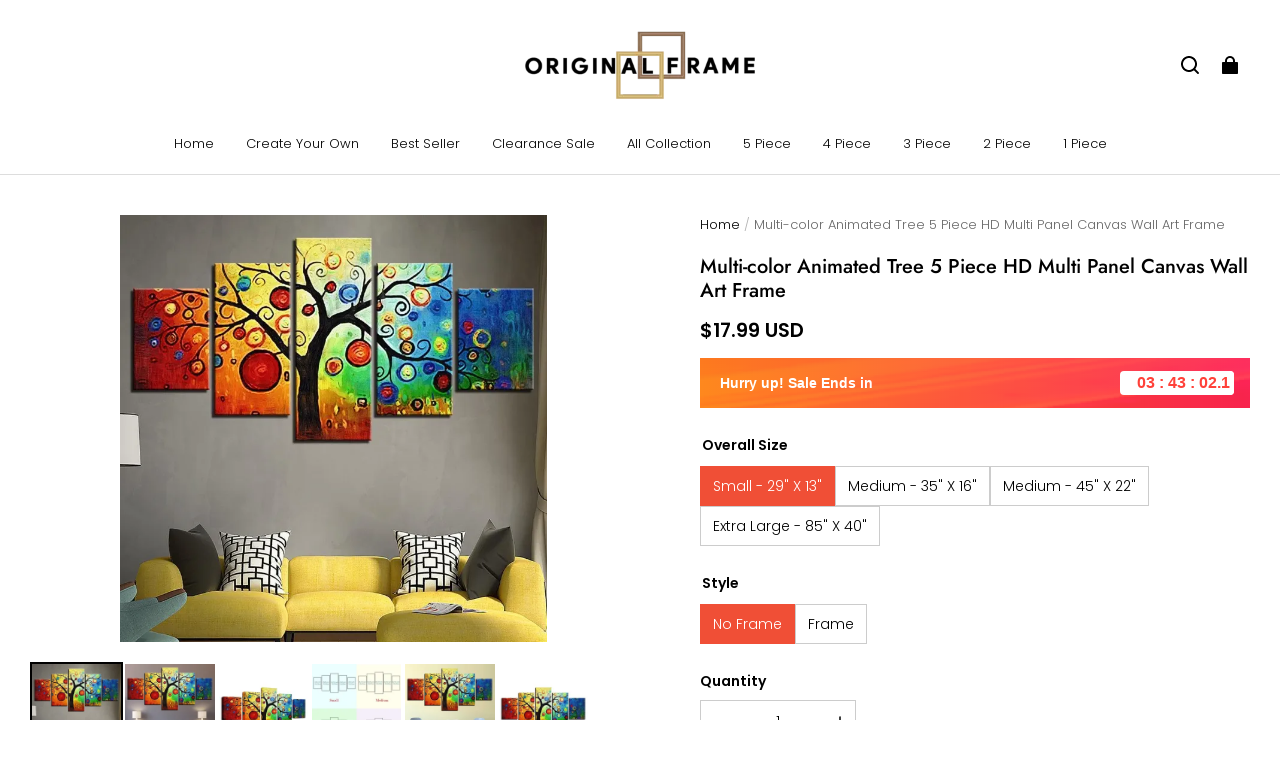

--- FILE ---
content_type: application/javascript; charset=UTF-8
request_url: https://originalframe.com/cdn/shop/prod///3341e7be-aa30-406d-9f84-8337988b6158/1750967378863/assets/component-product-breadcrumb.js
body_size: -75
content:
defineCustomElement('product-breadcrumb', () => {
  return class ProductBreadcrumb extends HTMLElement {
    constructor() {
      super();
      const breadCrumbCache = JSON.parse(
        window.sessionStorage.getItem('breadcrumb') ? window.sessionStorage.getItem('breadcrumb') : '""',
      );
      if (breadCrumbCache) {
        let link = this.querySelector(`.breadcrumb__collection [data-id="${breadCrumbCache.collection}"]`);
        if (link) {
          link.parentElement.href = breadCrumbCache.link || link.dataset.url;
        } else {
          link = this.querySelector(`.breadcrumb__collection span:first-child`);
          link.parentElement.href = link.dataset.url;
        }

        if (link) {
          link.classList.remove('display-none');
          this.classList.remove('display-none');
        }
      }
    }
  };
});


--- FILE ---
content_type: text/javascript; charset=utf-8
request_url: https://front.myshopline.com/cdn/v1/plugin/app-code-block/product/plugin-pod/202601070402033/plugin-pod-chunk-form-m8B-1iTZ.js
body_size: 104077
content:
var Oc=Object.defineProperty;var Ac=(i,t,e)=>t in i?Oc(i,t,{enumerable:!0,configurable:!0,writable:!0,value:e}):i[t]=e;var $=(i,t,e)=>(Ac(i,typeof t!="symbol"?t+"":t,e),e);import{q as He,y as Ge,_ as pi,j as Bc,T as Sn,e as Q,V as Ta,F as Gs,f as Wn,P as yr,o as Mc,w as vi,u as xr,N as fo,k as G,h as Ee,s as Nc,a6 as V,a7 as ii,l as Fc,m as At}from"./plugin-pod-chunk-initBeforeRender-iSvOfQWe.js";import{d as jn,b as be,x as zc,y as Uc,k as Dc,_ as Wc,z as Hn,A as Et,B as at,C as ae,D as wr,E as br,F as jc,G as Hc,h as Gc}from"./plugin-pod-chunk-entry-D_PucckE.js";import{l as Yc}from"./plugin-pod-index.js";var Ra={exports:{}};/*!
  Copyright (c) 2018 Jed Watson.
  Licensed under the MIT License (MIT), see
  http://jedwatson.github.io/classnames
*/(function(i){(function(){var t={}.hasOwnProperty;function e(){for(var n=[],s=0;s<arguments.length;s++){var r=arguments[s];if(r){var o=typeof r;if(o==="string"||o==="number")n.push(r);else if(Array.isArray(r)){if(r.length){var a=e.apply(null,r);a&&n.push(a)}}else if(o==="object")if(r.toString===Object.prototype.toString)for(var h in r)t.call(r,h)&&r[h]&&n.push(h);else n.push(r.toString())}}return n.join(" ")}i.exports?(e.default=e,i.exports=e):window.classNames=e})()})(Ra);var Xc=Ra.exports;const Ct=jn(Xc);var ka={exports:{}};(function(i,t){(function(n,s){i.exports=s()})(be,function(){return function(e){var n={};function s(r){if(n[r])return n[r].exports;var o=n[r]={i:r,l:!1,exports:{}};return e[r].call(o.exports,o,o.exports,s),o.l=!0,o.exports}return s.m=e,s.c=n,s.d=function(r,o,a){s.o(r,o)||Object.defineProperty(r,o,{enumerable:!0,get:a})},s.r=function(r){typeof Symbol<"u"&&Symbol.toStringTag&&Object.defineProperty(r,Symbol.toStringTag,{value:"Module"}),Object.defineProperty(r,"__esModule",{value:!0})},s.t=function(r,o){if(o&1&&(r=s(r)),o&8||o&4&&typeof r=="object"&&r&&r.__esModule)return r;var a=Object.create(null);if(s.r(a),Object.defineProperty(a,"default",{enumerable:!0,value:r}),o&2&&typeof r!="string")for(var h in r)s.d(a,h,(function(c){return r[c]}).bind(null,h));return a},s.n=function(r){var o=r&&r.__esModule?function(){return r.default}:function(){return r};return s.d(o,"a",o),o},s.o=function(r,o){return Object.prototype.hasOwnProperty.call(r,o)},s.p="",s(s.s=0)}([function(e,n,s){s.r(n);var r=function(w){return Array.isArray(w)?w:[w]},o=function(w){return w instanceof Node},a=function(w){return w instanceof NodeList},h=function(w,A){if(w&&A){w=a(w)?w:[w];for(var F=0;F<w.length&&A(w[F],F,w.length)!==!0;F++);}},c=function(w){return window.__sl_console__.error("[scroll-lock] ".concat(w))},u=function(w){if(Array.isArray(w)){var A=w.join(", ");return A}},l=function(w){var A=[];return h(w,function(F){return A.push(F)}),A},d=function(w,A){var F=arguments.length>2&&arguments[2]!==void 0?arguments[2]:!0,W=arguments.length>3&&arguments[3]!==void 0?arguments[3]:document;if(F&&l(W.querySelectorAll(A)).indexOf(w)!==-1)return w;for(;(w=w.parentElement)&&l(W.querySelectorAll(A)).indexOf(w)===-1;);return w},f=function(w,A){var F=arguments.length>2&&arguments[2]!==void 0?arguments[2]:document,W=l(F.querySelectorAll(A)).indexOf(w)!==-1;return W},m=function(w){if(w){var A=getComputedStyle(w),F=A.overflow==="hidden";return F}},y=function(w){if(w){if(m(w))return!0;var A=w.scrollTop;return A<=0}},v=function(w){if(w){if(m(w))return!0;var A=w.scrollTop,F=w.scrollHeight,W=A+w.offsetHeight;return W>=F}},b=function(w){if(w){if(m(w))return!0;var A=w.scrollLeft;return A<=0}},I=function(w){if(w){if(m(w))return!0;var A=w.scrollLeft,F=w.scrollWidth,W=A+w.offsetWidth;return W>=F}},C=function(w){var A='textarea, [contenteditable="true"]';return f(w,A)},P=function(w){var A='input[type="range"]';return f(w,A)};s.d(n,"disablePageScroll",function(){return M}),s.d(n,"enablePageScroll",function(){return O}),s.d(n,"getScrollState",function(){return z}),s.d(n,"clearQueueScrollLocks",function(){return D}),s.d(n,"getTargetScrollBarWidth",function(){return H}),s.d(n,"getCurrentTargetScrollBarWidth",function(){return rt}),s.d(n,"getPageScrollBarWidth",function(){return te}),s.d(n,"getCurrentPageScrollBarWidth",function(){return Yt}),s.d(n,"addScrollableTarget",function(){return Xt}),s.d(n,"removeScrollableTarget",function(){return B}),s.d(n,"addScrollableSelector",function(){return ut}),s.d(n,"removeScrollableSelector",function(){return Lt}),s.d(n,"addLockableTarget",function(){return pt}),s.d(n,"addLockableSelector",function(){return it}),s.d(n,"setFillGapMethod",function(){return nt}),s.d(n,"addFillGapTarget",function(){return bt}),s.d(n,"removeFillGapTarget",function(){return gt}),s.d(n,"addFillGapSelector",function(){return Z}),s.d(n,"removeFillGapSelector",function(){return ct}),s.d(n,"refillGaps",function(){return q});function E(N){for(var w=1;w<arguments.length;w++){var A=arguments[w]!=null?arguments[w]:{},F=Object.keys(A);typeof Object.getOwnPropertySymbols=="function"&&(F=F.concat(Object.getOwnPropertySymbols(A).filter(function(W){return Object.getOwnPropertyDescriptor(A,W).enumerable}))),F.forEach(function(W){S(N,W,A[W])})}return N}function S(N,w,A){return w in N?Object.defineProperty(N,w,{value:A,enumerable:!0,configurable:!0,writable:!0}):N[w]=A,N}var R=["padding","margin","width","max-width","none"],k=3,T={scroll:!0,queue:0,scrollableSelectors:["[data-scroll-lock-scrollable]"],lockableSelectors:["body","[data-scroll-lock-lockable]"],fillGapSelectors:["body","[data-scroll-lock-fill-gap]","[data-scroll-lock-lockable]"],fillGapMethod:R[0],startTouchY:0,startTouchX:0},M=function(w){T.queue<=0&&(T.scroll=!1,lt(),Ft()),Xt(w),T.queue++},O=function(w){T.queue>0&&T.queue--,T.queue<=0&&(T.scroll=!0,ee(),fe()),B(w)},z=function(){return T.scroll},D=function(){T.queue=0},H=function(w){var A=arguments.length>1&&arguments[1]!==void 0?arguments[1]:!1;if(o(w)){var F=w.style.overflowY;A?z()||(w.style.overflowY=w.getAttribute("data-scroll-lock-saved-overflow-y-property")):w.style.overflowY="scroll";var W=rt(w);return w.style.overflowY=F,W}else return 0},rt=function(w){if(o(w))if(w===document.body){var A=document.documentElement.clientWidth,F=window.innerWidth,W=F-A;return W}else{var qt=w.style.borderLeftWidth,pe=w.style.borderRightWidth;w.style.borderLeftWidth="0px",w.style.borderRightWidth="0px";var ie=w.offsetWidth-w.clientWidth;return w.style.borderLeftWidth=qt,w.style.borderRightWidth=pe,ie}else return 0},te=function(){var w=arguments.length>0&&arguments[0]!==void 0?arguments[0]:!1;return H(document.body,w)},Yt=function(){return rt(document.body)},Xt=function(w){if(w){var A=r(w);A.map(function(F){h(F,function(W){o(W)?W.setAttribute("data-scroll-lock-scrollable",""):c('"'.concat(W,'" is not a Element.'))})})}},B=function(w){if(w){var A=r(w);A.map(function(F){h(F,function(W){o(W)?W.removeAttribute("data-scroll-lock-scrollable"):c('"'.concat(W,'" is not a Element.'))})})}},ut=function(w){if(w){var A=r(w);A.map(function(F){T.scrollableSelectors.push(F)})}},Lt=function(w){if(w){var A=r(w);A.map(function(F){T.scrollableSelectors=T.scrollableSelectors.filter(function(W){return W!==F})})}},pt=function(w){if(w){var A=r(w);A.map(function(F){h(F,function(W){o(W)?W.setAttribute("data-scroll-lock-lockable",""):c('"'.concat(W,'" is not a Element.'))})}),z()||lt()}},it=function(w){if(w){var A=r(w);A.map(function(F){T.lockableSelectors.push(F)}),z()||lt(),Z(w)}},nt=function(w){if(w)if(R.indexOf(w)!==-1)T.fillGapMethod=w,q();else{var A=R.join(", ");c('"'.concat(w,'" method is not available!\nAvailable fill gap methods: ').concat(A,"."))}},bt=function(w){if(w){var A=r(w);A.map(function(F){h(F,function(W){o(W)?(W.setAttribute("data-scroll-lock-fill-gap",""),T.scroll||$i(W)):c('"'.concat(W,'" is not a Element.'))})})}},gt=function(w){if(w){var A=r(w);A.map(function(F){h(F,function(W){o(W)?(W.removeAttribute("data-scroll-lock-fill-gap"),T.scroll||_t(W)):c('"'.concat(W,'" is not a Element.'))})})}},Z=function(w){if(w){var A=r(w);A.map(function(F){T.fillGapSelectors.indexOf(F)===-1&&(T.fillGapSelectors.push(F),T.scroll||Ci(F))})}},ct=function(w){if(w){var A=r(w);A.map(function(F){T.fillGapSelectors=T.fillGapSelectors.filter(function(W){return W!==F}),T.scroll||Be(F)})}},q=function(){T.scroll||Ft()},lt=function(){var w=u(T.lockableSelectors);de(w)},ee=function(){var w=u(T.lockableSelectors);Ot(w)},de=function(w){var A=document.querySelectorAll(w);h(A,function(F){Oe(F)})},Ot=function(w){var A=document.querySelectorAll(w);h(A,function(F){Ae(F)})},Oe=function(w){if(o(w)&&w.getAttribute("data-scroll-lock-locked")!=="true"){var A=window.getComputedStyle(w);w.setAttribute("data-scroll-lock-saved-overflow-y-property",A.overflowY),w.setAttribute("data-scroll-lock-saved-inline-overflow-property",w.style.overflow),w.setAttribute("data-scroll-lock-saved-inline-overflow-y-property",w.style.overflowY),w.style.overflow="hidden",w.setAttribute("data-scroll-lock-locked","true")}},Ae=function(w){o(w)&&w.getAttribute("data-scroll-lock-locked")==="true"&&(w.style.overflow=w.getAttribute("data-scroll-lock-saved-inline-overflow-property"),w.style.overflowY=w.getAttribute("data-scroll-lock-saved-inline-overflow-y-property"),w.removeAttribute("data-scroll-lock-saved-overflow-property"),w.removeAttribute("data-scroll-lock-saved-inline-overflow-property"),w.removeAttribute("data-scroll-lock-saved-inline-overflow-y-property"),w.removeAttribute("data-scroll-lock-locked"))},Ft=function(){T.fillGapSelectors.map(function(w){Ci(w)})},fe=function(){T.fillGapSelectors.map(function(w){Be(w)})},Ci=function(w){var A=document.querySelectorAll(w),F=T.lockableSelectors.indexOf(w)!==-1;h(A,function(W){$i(W,F)})},$i=function(w){var A=arguments.length>1&&arguments[1]!==void 0?arguments[1]:!1;if(o(w)){var F;if(w.getAttribute("data-scroll-lock-lockable")===""||A)F=H(w,!0);else{var W=d(w,u(T.lockableSelectors));F=H(W,!0)}w.getAttribute("data-scroll-lock-filled-gap")==="true"&&_t(w);var qt=window.getComputedStyle(w);if(w.setAttribute("data-scroll-lock-filled-gap","true"),w.setAttribute("data-scroll-lock-current-fill-gap-method",T.fillGapMethod),T.fillGapMethod==="margin"){var pe=parseFloat(qt.marginRight);w.style.marginRight="".concat(pe+F,"px")}else if(T.fillGapMethod==="width")w.style.width="calc(100% - ".concat(F,"px)");else if(T.fillGapMethod==="max-width")w.style.maxWidth="calc(100% - ".concat(F,"px)");else if(T.fillGapMethod==="padding"){var ie=parseFloat(qt.paddingRight);w.style.paddingRight="".concat(ie+F,"px")}}},Be=function(w){var A=document.querySelectorAll(w);h(A,function(F){_t(F)})},_t=function(w){if(o(w)&&w.getAttribute("data-scroll-lock-filled-gap")==="true"){var A=w.getAttribute("data-scroll-lock-current-fill-gap-method");w.removeAttribute("data-scroll-lock-filled-gap"),w.removeAttribute("data-scroll-lock-current-fill-gap-method"),A==="margin"?w.style.marginRight="":A==="width"?w.style.width="":A==="max-width"?w.style.maxWidth="":A==="padding"&&(w.style.paddingRight="")}},ss=function(w){q()},rs=function(w){T.scroll||(T.startTouchY=w.touches[0].clientY,T.startTouchX=w.touches[0].clientX)},os=function(w){if(!T.scroll){var A=T.startTouchY,F=T.startTouchX,W=w.touches[0].clientY,qt=w.touches[0].clientX;if(w.touches.length<2){var pe=u(T.scrollableSelectors),ie={up:A<W,down:A>W,left:F<qt,right:F>qt},Ze={up:A+k<W,down:A-k>W,left:F+k<qt,right:F-k>qt},cs=function Me(vt){var ls=arguments.length>1&&arguments[1]!==void 0?arguments[1]:!1;if(vt){var ti=d(vt,pe,!1);if(P(vt))return!1;if(ls||C(vt)&&d(vt,pe)||f(vt,pe)){var Ne=!1;b(vt)&&I(vt)?(ie.up&&y(vt)||ie.down&&v(vt))&&(Ne=!0):y(vt)&&v(vt)?(ie.left&&b(vt)||ie.right&&I(vt))&&(Ne=!0):(Ze.up&&y(vt)||Ze.down&&v(vt)||Ze.left&&b(vt)||Ze.right&&I(vt))&&(Ne=!0),Ne&&(ti?Me(ti,!0):w.cancelable&&w.preventDefault())}else Me(ti)}else w.cancelable&&w.preventDefault()};cs(w.target)}}},as=function(w){T.scroll||(T.startTouchY=0,T.startTouchX=0)};typeof window<"u"&&window.addEventListener("resize",ss),typeof document<"u"&&(document.addEventListener("touchstart",rs),document.addEventListener("touchmove",os,{passive:!1}),document.addEventListener("touchend",as));var hs={hide:function(w){c('"hide" is deprecated! Use "disablePageScroll" instead. \n https://github.com/FL3NKEY/scroll-lock#disablepagescrollscrollabletarget'),M(w)},show:function(w){c('"show" is deprecated! Use "enablePageScroll" instead. \n https://github.com/FL3NKEY/scroll-lock#enablepagescrollscrollabletarget'),O(w)},toggle:function(w){c('"toggle" is deprecated! Do not use it.'),z()?M():O(w)},getState:function(){return c('"getState" is deprecated! Use "getScrollState" instead. \n https://github.com/FL3NKEY/scroll-lock#getscrollstate'),z()},getWidth:function(){return c('"getWidth" is deprecated! Use "getPageScrollBarWidth" instead. \n https://github.com/FL3NKEY/scroll-lock#getpagescrollbarwidth'),te()},getCurrentWidth:function(){return c('"getCurrentWidth" is deprecated! Use "getCurrentPageScrollBarWidth" instead. \n https://github.com/FL3NKEY/scroll-lock#getcurrentpagescrollbarwidth'),Yt()},setScrollableTargets:function(w){c('"setScrollableTargets" is deprecated! Use "addScrollableTarget" instead. \n https://github.com/FL3NKEY/scroll-lock#addscrollabletargetscrollabletarget'),Xt(w)},setFillGapSelectors:function(w){c('"setFillGapSelectors" is deprecated! Use "addFillGapSelector" instead. \n https://github.com/FL3NKEY/scroll-lock#addfillgapselectorfillgapselector'),Z(w)},setFillGapTargets:function(w){c('"setFillGapTargets" is deprecated! Use "addFillGapTarget" instead. \n https://github.com/FL3NKEY/scroll-lock#addfillgaptargetfillgaptarget'),bt(w)},clearQueue:function(){c('"clearQueue" is deprecated! Use "clearQueueScrollLocks" instead. \n https://github.com/FL3NKEY/scroll-lock#clearqueuescrolllocks'),D()}},Ki=E({disablePageScroll:M,enablePageScroll:O,getScrollState:z,clearQueueScrollLocks:D,getTargetScrollBarWidth:H,getCurrentTargetScrollBarWidth:rt,getPageScrollBarWidth:te,getCurrentPageScrollBarWidth:Yt,addScrollableSelector:ut,removeScrollableSelector:Lt,addScrollableTarget:Xt,removeScrollableTarget:B,addLockableSelector:it,addLockableTarget:pt,addFillGapSelector:Z,removeFillGapSelector:ct,addFillGapTarget:bt,removeFillGapTarget:gt,setFillGapMethod:nt,refillGaps:q,_state:T},hs);n.default=Ki}]).default})})(ka);var po=ka.exports;const qc=i=>He("svg",{width:14,height:14,viewBox:"0 0 14 14",fill:"none",xmlns:"http://www.w3.org/2000/svg",...i},He("path",{d:"M1 13L13 1",stroke:"currentColor",strokeLinecap:"round",strokeLinejoin:"round"}),He("path",{d:"M1 1L13 13",stroke:"currentColor",strokeLinecap:"round",strokeLinejoin:"round"})),Vc=i=>He("svg",{width:18,height:18,viewBox:"0 0 18 18",fill:"none",xmlns:"http://www.w3.org/2000/svg",...i},He("path",{d:"M7.5 15L2 8.5L7.5 13L16.5 5L7.5 15Z",stroke:"currentColor",strokeWidth:2,strokeLinecap:"round",strokeLinejoin:"round"})),Ir=()=>{const[i,t]=Ge(zc());return pi(()=>Uc(t),[]),i},Ea=i=>He("svg",{width:20,height:20,viewBox:"0 0 20 20",fill:"none",xmlns:"http://www.w3.org/2000/svg",...i},He("path",{d:"M2 10C2 14.4183 5.58172 18 10 18C14.4183 18 18 14.4183 18 10C18 5.58172 14.4183 2 10 2",stroke:"currentColor",strokeWidth:3})),Pa=({id:i,afterOpen:t,afterClose:e,closable:n=!0,hasConFirm:s=!1,destroyOnClose:r=!1,maskClosable:o=!0,initial:a,visible:h=!1,width:c=520,zIndex:u=1e3,onCancel:l,onConfirm:d,onContentClick:f,children:m,className:y="",modalBodyClassName:v,manualClose:b,loading:I,rootRef:C,bodyRef:P})=>{const E=Ir(),S=Bc(),[R,k]=Ge(a||h),[T,M]=Ge(h),[O,z]=Ge(T),D=Sn(B=>{S.current=B,P&&(P.current=B)},[S,P]),H=()=>{!b&&M(!1),l==null||l()},rt=()=>{o&&H()},te=()=>{!b&&M(!1),d==null||d()},Yt=Sn(()=>{T?t==null||t():(z(T),po.enablePageScroll(S.current),e==null||e())},[T,e,t]);pi(()=>{!R&&k(h),M(h)},[h,R]),pi(()=>{T&&(z(T),po.disablePageScroll(S.current))},[T]);const Xt=Q("div",{ref:C,id:i,className:Ct("plugin-pod-modal","plugin-pod-modal--".concat(E?"mb":"pc"),"plugin-pod-modal--".concat(T?"":"not-","visible-animation"),y),style:{zIndex:u,display:O?"block":"none"},children:[Q("div",{className:Ct("plugin-pod-modal-mask"),onAnimationEnd:Yt,onClick:rt}),Q("div",{className:Ct("plugin-pod-modal-wrap"),children:Q("div",{className:Ct("plugin-pod-modal-content"),style:{width:E?"":c},onMouseDown:B=>{f==null||f(B)},onTouchStart:B=>{f==null||f(B)},children:[n&&Q("div",{className:Ct("plugin-pod-modal-close"),onClick:H,children:Q(qc,{})}),Q("div",{ref:D,className:Ct("plugin-pod-modal-body",v),children:(T||!r)&&m}),s&&Q("div",{className:Ct("plugin-pod-modal-confirm"),onClick:te,children:Q(Vc,{})})]})}),I&&Q("div",{className:Ct("plugin-pod-modal-wrap","plugin-pod-modal-loading"),children:Q(Ea,{className:Ct("plugin-pod-modal-loading-icon")})})]});return R?Ta(Xt,document.body):null},Qc="custom-btn",Ys=({hide:i,style:t,className:e,size:n="middle",themeBtnClassName:s=Qc,wordWrap:r,loading:o,icon:a,disabled:h,type:c,children:u,dataAttr:l={},onClick:d,buttonRef:f})=>{const m=()=>{!h&&!o&&(d==null||d())},y=a&&!o?a:Q(Ea,{className:"plugin-pod-button-loadingIcon"});return i?null:Q("div",{ref:f,style:t,onClick:m,className:Ct("plugin-pod-button",s,e,{loading:!h&&o,wordWrap:r,disabled:h,["plugin-pod-button-".concat(c)]:c,["plugin-pod-button-".concat(n)]:!0,"plugin-pod-button-ghost-3_0":Dc()&&c==="ghost"}),...l,children:[y,Q("div",{className:"plugin-pod-button-content",children:u})]})},Ni=(i,t)=>{var n,s;let e=(s=(n=Yc.get())==null?void 0:n[i])!=null?s:"";return t&&typeof t=="object"&&Object.entries(t).forEach(([r,o])=>{e=e.replace(new RegExp("{".concat(r,"}"),"g"),o)}),e};function La(){return Gs(()=>({t:Ni}),[])}const Jc=({title:i,children:t,maskClosable:e=!1,confirmText:n,visible:s,zIndex:r,onConfirm:o,onCancel:a,afterClose:h})=>{const{t:c}=La(),[u,l]=Ge(!1),d=Ir(),f=Sn(()=>{l(!1),o==null||o()},[o]),m=Sn(()=>{l(!1),a==null||a()},[a]);return pi(()=>{s!==void 0&&l(s)},[s]),Q(Pa,{className:Ct("plugin-pod-message-modal"),width:480,visible:u,zIndex:r,closable:!1,maskClosable:e,onCancel:m,afterClose:h,children:Q("div",{className:Ct("plugin-pod-message"),"data-is-mobile":d,children:[i&&Q("div",{className:Ct("plugin-pod-message-title"),children:i}),t&&Q("div",{className:Ct("plugin-pod-message-body"),children:t}),Q("div",{className:Ct("plugin-pod-message-footer"),children:Q(Ys,{className:Ct("plugin-pod-message-btn"),onClick:f,children:n||c("confirm")})})]})})},Kc=(i,t,e={})=>{const{afterClose:n}=e,s=document.createElement("div");e.afterClose=()=>{Wn(s),n==null||n()},yr(Q(Jc,{title:t,visible:!0,...e,children:i}),s)},Zc=(i,t="default")=>{switch(t){case"loading":return Q("div",{className:"plugin-pod-toast plugin-pod-toast--loading plugin-pod-toast--loading-style2  plugin-pod-toast__fullscreen",children:[Q("div",{className:"plugin-pod-loading plugin-pod-loading--circular plugin-pod-toast__loading",children:Q("span",{className:"plugin-pod-loading__spinner plugin-pod-loading__spinner--circular",children:Q("svg",{className:"plugin-pod-loading__circular",width:"20",height:"20",viewBox:"0 0 20 20",fill:"none",xmlns:"http://www.w3.org/2000/svg",children:Q("path",{d:"M18.3333 9.99999C18.3333 14.6024 14.6024 18.3333 10 18.3333C5.39762 18.3333 1.66666 14.6024 1.66666 9.99999C1.66666 5.39762 5.39762 1.66666 10 1.66666",stroke:"black","stroke-width":"2.5","stroke-linecap":"round"})})})}),Q("div",{className:"plugin-pod-toast__content plugin-pod-toast__text",children:i})]});default:return Q("div",{className:"plugin-pod-toast plugin-pod-toast__fullscreen",children:Q("div",{className:"plugin-pod-toast__content plugin-pod-toast__inner",children:i})})}},tl=({visible:i,content:t,duration:e,onClose:n})=>{const[s,r]=Ge(i);return pi(()=>{r(!0);const o=setTimeout(()=>{r(!1),n&&n()},e||1500);return()=>{clearTimeout(o)}},[i]),s?Ta(Zc(t),document.body):Q(Mc,{})},Oa=[];function el(i){Wn(i)&&i.parentNode&&i.parentNode.removeChild(i)}function il(){for(;;){const i=Oa.pop();if(!i)break;el(i)}}const nl=(i="",t={})=>{const{onClose:e}=t,n=document.createElement("div");il(),Oa.push(n),t.onClose=()=>{Wn(n),e==null||e()},yr(Q(tl,{content:i,visible:!0,...t}),n)},Sr=nl;var sl="Expected a function",Aa="__lodash_hash_undefined__",Ba=1/0,rl=9007199254740991,ol="[object Function]",al="[object GeneratorFunction]",hl="[object Symbol]",cl=/\.|\[(?:[^[\]]*|(["'])(?:(?!\1)[^\\]|\\.)*?\1)\]/,ll=/^\w*$/,ul=/^\./,dl=/[^.[\]]+|\[(?:(-?\d+(?:\.\d+)?)|(["'])((?:(?!\2)[^\\]|\\.)*?)\2)\]|(?=(?:\.|\[\])(?:\.|\[\]|$))/g,fl=/[\\^$.*+?()[\]{}|]/g,pl=/\\(\\)?/g,gl=/^\[object .+?Constructor\]$/,ml=/^(?:0|[1-9]\d*)$/,vl=typeof be=="object"&&be&&be.Object===Object&&be,yl=typeof self=="object"&&self&&self.Object===Object&&self,Cr=vl||yl||Function("return this")();function xl(i,t){return i==null?void 0:i[t]}function wl(i){var t=!1;if(i!=null&&typeof i.toString!="function")try{t=!!(i+"")}catch(e){}return t}var bl=Array.prototype,Il=Function.prototype,Ma=Object.prototype,ws=Cr["__core-js_shared__"],go=function(){var i=/[^.]+$/.exec(ws&&ws.keys&&ws.keys.IE_PROTO||"");return i?"Symbol(src)_1."+i:""}(),Na=Il.toString,Gn=Ma.hasOwnProperty,Fa=Ma.toString,Sl=RegExp("^"+Na.call(Gn).replace(fl,"\\$&").replace(/hasOwnProperty|(function).*?(?=\\\()| for .+?(?=\\\])/g,"$1.*?")+"$"),mo=Cr.Symbol,Cl=bl.splice,$l=za(Cr,"Map"),Fi=za(Object,"create"),vo=mo?mo.prototype:void 0,yo=vo?vo.toString:void 0;function Xe(i){var t=-1,e=i?i.length:0;for(this.clear();++t<e;){var n=i[t];this.set(n[0],n[1])}}function _l(){this.__data__=Fi?Fi(null):{}}function Tl(i){return this.has(i)&&delete this.__data__[i]}function Rl(i){var t=this.__data__;if(Fi){var e=t[i];return e===Aa?void 0:e}return Gn.call(t,i)?t[i]:void 0}function kl(i){var t=this.__data__;return Fi?t[i]!==void 0:Gn.call(t,i)}function El(i,t){var e=this.__data__;return e[i]=Fi&&t===void 0?Aa:t,this}Xe.prototype.clear=_l;Xe.prototype.delete=Tl;Xe.prototype.get=Rl;Xe.prototype.has=kl;Xe.prototype.set=El;function yi(i){var t=-1,e=i?i.length:0;for(this.clear();++t<e;){var n=i[t];this.set(n[0],n[1])}}function Pl(){this.__data__=[]}function Ll(i){var t=this.__data__,e=Yn(t,i);if(e<0)return!1;var n=t.length-1;return e==n?t.pop():Cl.call(t,e,1),!0}function Ol(i){var t=this.__data__,e=Yn(t,i);return e<0?void 0:t[e][1]}function Al(i){return Yn(this.__data__,i)>-1}function Bl(i,t){var e=this.__data__,n=Yn(e,i);return n<0?e.push([i,t]):e[n][1]=t,this}yi.prototype.clear=Pl;yi.prototype.delete=Ll;yi.prototype.get=Ol;yi.prototype.has=Al;yi.prototype.set=Bl;function Je(i){var t=-1,e=i?i.length:0;for(this.clear();++t<e;){var n=i[t];this.set(n[0],n[1])}}function Ml(){this.__data__={hash:new Xe,map:new($l||yi),string:new Xe}}function Nl(i){return Xn(this,i).delete(i)}function Fl(i){return Xn(this,i).get(i)}function zl(i){return Xn(this,i).has(i)}function Ul(i,t){return Xn(this,i).set(i,t),this}Je.prototype.clear=Ml;Je.prototype.delete=Nl;Je.prototype.get=Fl;Je.prototype.has=zl;Je.prototype.set=Ul;function Dl(i,t,e){var n=i[t];(!(Gn.call(i,t)&&Ua(n,e))||e===void 0&&!(t in i))&&(i[t]=e)}function Yn(i,t){for(var e=i.length;e--;)if(Ua(i[e][0],t))return e;return-1}function Wl(i){if(!Cn(i)||Vl(i))return!1;var t=Zl(i)||wl(i)?Sl:gl;return t.test(Kl(i))}function jl(i,t,e,n){if(!Cn(i))return i;t=Xl(t,i)?[t]:Gl(t);for(var s=-1,r=t.length,o=r-1,a=i;a!=null&&++s<r;){var h=Jl(t[s]),c=e;if(s!=o){var u=a[h];c=n?n(u,h,a):void 0,c===void 0&&(c=Cn(u)?u:Yl(t[s+1])?[]:{})}Dl(a,h,c),a=a[h]}return i}function Hl(i){if(typeof i=="string")return i;if(_r(i))return yo?yo.call(i):"";var t=i+"";return t=="0"&&1/i==-Ba?"-0":t}function Gl(i){return Da(i)?i:Ql(i)}function Xn(i,t){var e=i.__data__;return ql(t)?e[typeof t=="string"?"string":"hash"]:e.map}function za(i,t){var e=xl(i,t);return Wl(e)?e:void 0}function Yl(i,t){return t=t==null?rl:t,!!t&&(typeof i=="number"||ml.test(i))&&i>-1&&i%1==0&&i<t}function Xl(i,t){if(Da(i))return!1;var e=typeof i;return e=="number"||e=="symbol"||e=="boolean"||i==null||_r(i)?!0:ll.test(i)||!cl.test(i)||t!=null&&i in Object(t)}function ql(i){var t=typeof i;return t=="string"||t=="number"||t=="symbol"||t=="boolean"?i!=="__proto__":i===null}function Vl(i){return!!go&&go in i}var Ql=$r(function(i){i=eu(i);var t=[];return ul.test(i)&&t.push(""),i.replace(dl,function(e,n,s,r){t.push(s?r.replace(pl,"$1"):n||e)}),t});function Jl(i){if(typeof i=="string"||_r(i))return i;var t=i+"";return t=="0"&&1/i==-Ba?"-0":t}function Kl(i){if(i!=null){try{return Na.call(i)}catch(t){}try{return i+""}catch(t){}}return""}function $r(i,t){if(typeof i!="function"||t&&typeof t!="function")throw new TypeError(sl);var e=function(){var n=arguments,s=t?t.apply(this,n):n[0],r=e.cache;if(r.has(s))return r.get(s);var o=i.apply(this,n);return e.cache=r.set(s,o),o};return e.cache=new($r.Cache||Je),e}$r.Cache=Je;function Ua(i,t){return i===t||i!==i&&t!==t}var Da=Array.isArray;function Zl(i){var t=Cn(i)?Fa.call(i):"";return t==ol||t==al}function Cn(i){var t=typeof i;return!!i&&(t=="object"||t=="function")}function tu(i){return!!i&&typeof i=="object"}function _r(i){return typeof i=="symbol"||tu(i)&&Fa.call(i)==hl}function eu(i){return i==null?"":Hl(i)}function iu(i,t,e){return i==null?i:jl(i,t,e)}var nu=iu;const su=jn(nu);var Wa={exports:{}},ja={exports:{}};(function(i){function t(e){if(e===void 0)throw new ReferenceError("this hasn't been initialised - super() hasn't been called");return e}i.exports=t,i.exports.__esModule=!0,i.exports.default=i.exports})(ja);(function(i){var t=Wc.exports.default,e=ja.exports;function n(s,r){if(r&&(t(r)==="object"||typeof r=="function"))return r;if(r!==void 0)throw new TypeError("Derived constructors may only return object or undefined");return e(s)}i.exports=n,i.exports.__esModule=!0,i.exports.default=i.exports})(Wa);var ru=Hn(Wa.exports),Ha={exports:{}};(function(i){function t(e){return i.exports=t=Object.setPrototypeOf?Object.getPrototypeOf.bind():function(s){return s.__proto__||Object.getPrototypeOf(s)},i.exports.__esModule=!0,i.exports.default=i.exports,t(e)}i.exports=t,i.exports.__esModule=!0,i.exports.default=i.exports})(Ha);var xo=Hn(Ha.exports),Ga={exports:{}},Ya={exports:{}};(function(i){function t(e,n){return i.exports=t=Object.setPrototypeOf?Object.setPrototypeOf.bind():function(r,o){return r.__proto__=o,r},i.exports.__esModule=!0,i.exports.default=i.exports,t(e,n)}i.exports=t,i.exports.__esModule=!0,i.exports.default=i.exports})(Ya);(function(i){var t=Ya.exports;function e(n,s){if(typeof s!="function"&&s!==null)throw new TypeError("Super expression must either be null or a function");n.prototype=Object.create(s&&s.prototype,{constructor:{value:n,writable:!0,configurable:!0}}),Object.defineProperty(n,"prototype",{writable:!1}),s&&t(n,s)}i.exports=e,i.exports.__esModule=!0,i.exports.default=i.exports})(Ga);var ou=Hn(Ga.exports),yt;(function(i){i.EXCEEDED_MAX_SIZE="exceeded_max_size",i.ILLEGAL_FILE_NAME="illegal_file_name",i.FILE_STATUS_ERROR="file_status_error",i.VIDEO_FILE_ERROR="video_file_error",i.FILE_INFO_ERROR="file_info_error",i.SIGN_ERROR="sign_error",i.UPLOAD_ERROR="upload_error",i.IMAGE_FILE_ERROR="image_file_error",i.IMAGE_PX_ERROR="image_px_error",i.FILE_LIST_INFO_EMPTY="file_list_info_empty",i.GET_VIDEO_INFO_TIMEOUT="get_video_info_timeout",i.GET_VIDEO_INFO_FAILED="get_video_info_failed"})(yt||(yt={}));var he;(function(i){i[i.PENDING=0]="PENDING",i[i.SUCCESS=1]="SUCCESS",i[i.ERROR=2]="ERROR"})(he||(he={}));var wo;(function(i){i.GET_INFO_FAILED="getInformationFailed",i.GET_INFO_TIMEOUT="getInformationTimeout"})(wo||(wo={}));var $n;(function(i){i.MP4="video/mp4",i.PNG="image/png"})($n||($n={}));var Bt;(function(i){i.IMAGE="IMAGE",i.VIDEO="VIDEO",i.FILE="FILE"})(Bt||(Bt={}));var au=["image/gif","image/png","image/jpeg","image/bmp","image/jpg","image/webp","image/svg","image/svg+xml","image/vnd.microsoft.icon","image/x-icon","image/ico"],hu=["video/webm","video/ogg","video/mp4"],Xa=new Map([["svg","image/svg+xml"],["ttf","font/ttf"],["glb","model/gltf-binary"],["gltf","model/gltf+json"],["usdz","model/vnd.usdz+zip"],["dwg","image/x-dwg"],["stl","application/vnd.ms-pki.stl"],["stp","application/STEP"],["step","application/STEP"],["igs","application/x-igs"],["rar","application/x-rar-compressed"],["zip","application/zip"],["docx","application/vnd.openxmlformats-officedocument.wordprocessingml.document"],["csv","text/csv"]]),qa="_poster",cu=3,qn=function(t){return au.includes(t)?"IMAGE":hu.includes(t)?"VIDEO":"FILE"},Va=function(){var i=Et(at.mark(function t(e,n){var s,r,o,a,h;return at.wrap(function(u){for(;;)switch(u.prev=u.next){case 0:return s=document.createElement("canvas"),r=s.getContext("2d"),o=(n==null?void 0:n.width)||e.width,a=(n==null?void 0:n.height)||e.height,s.width=o,s.height=a,r&&r.drawImage(e,0,0,o,a),u.next=9,new Promise(function(l){s.toBlob(function(d){l(d)},$n.PNG)});case 9:return h=u.sent,u.abrupt("return",h);case 11:case"end":return u.stop()}},t)}));return function(e,n){return i.apply(this,arguments)}}(),lu=function(){var i=Et(at.mark(function t(e){var n,s,r,o,a;return at.wrap(function(c){for(;;)switch(c.prev=c.next){case 0:return n=new FileReader,n.readAsArrayBuffer(e),s={width:void 0,height:void 0,duration:void 0,videoFirstFrame:void 0},c.next=5,new Promise(function(u){return n.onload=u});case 5:return r=document.createElement("video"),r.preload="auto",r.muted=!0,r.autoplay=!0,r.addEventListener("loadedmetadata",function(u){var l=r.videoWidth,d=r.videoHeight,f=r.duration;s.width=l,s.height=d,s.duration=f}),c.next=12,new Promise(function(u,l){r.addEventListener("error",function(d){l({error:yt.GET_VIDEO_INFO_FAILED,file:e,data:d,response:{code:yt.GET_VIDEO_INFO_FAILED,msg:"获取信息失败"}})}),r.addEventListener("loadeddata",u),setTimeout(function(){s.width&&s.height&&s.duration?u(yt.GET_VIDEO_INFO_TIMEOUT):l({error:yt.GET_VIDEO_INFO_TIMEOUT,file:e,data:null,response:{code:yt.GET_VIDEO_INFO_TIMEOUT,msg:"获取信息失败"}})},3e4),r.src=URL.createObjectURL(new Blob([n.result],{type:$n.MP4}))});case 12:if(o=c.sent,o!==yt.GET_VIDEO_INFO_TIMEOUT){c.next=15;break}return c.abrupt("return",s);case 15:return c.next=17,Va(r,{width:r.videoWidth,height:r.videoHeight});case 17:return a=c.sent,c.abrupt("return",{videoFirstFrame:a,width:r.videoWidth,height:r.videoHeight,duration:r.duration});case 19:case"end":return c.stop()}},t)}));return function(e){return i.apply(this,arguments)}}(),uu=function(t){t.builtinFileType=Bt.IMAGE;var e=new Promise(function(n){var s=new Image;s.src=URL.createObjectURL(t),s.onload=function(){t.width=s.width,t.height=s.height,n(!0),URL.revokeObjectURL(s.src)},s.onerror=function(){window.__sl_console__.error("获取图片宽高失败",t),n(!1),URL.revokeObjectURL(s.src)}});return e},du=function(t,e){t.builtinFileType=Bt.VIDEO;var n=new Promise(function(s){lu(t).then(function(r){t.width=r.width,t.height=r.height,t.duration=r.duration,t.videoFirstFrame=r.videoFirstFrame,s(!0)}).catch(function(r){window.__sl_console__.log("获取视频信息失败",r),e==null||e(r==null?void 0:r.error,r==null?void 0:r.response,[t]),s(!1)})});return n},fu=function(t,e){var n=e.measureMedia,s=e.onError,r=[];return t.forEach(function(o){var a=qn(o.type);switch(o.builtinFileType=Bt.FILE,a){case Bt.IMAGE:n&&r.push(uu(o));break;case Bt.VIDEO:n&&r.push(du(o,s));break}}),Promise.all(r)},pu=function(t,e){var n,s=e.beforeFileUpload,r=e.onError,o=qn(t.type);if(s)return s==null?void 0:s(t);if(((n=t.name)===null||n===void 0||(n=n.split("."))===null||n===void 0?void 0:n.length)<2)return r==null||r(yt.ILLEGAL_FILE_NAME,null,[t]),!1;if(t.status===he.ERROR)return r==null||r(yt.FILE_STATUS_ERROR,null,[t]),!1;if(e.measureMedia){if(o===Bt.VIDEO&&(!t.width||!t.height||!t.duration))return r==null||r(yt.VIDEO_FILE_ERROR,null,[t]),!1;if(o===Bt.IMAGE)return!t.width||!t.height?(r==null||r(yt.IMAGE_FILE_ERROR,null,[t]),!1):!0}return!0},Qa={exports:{}},Ja={exports:{}};(function(i){function t(e,n){if(e==null)return{};var s={},r=Object.keys(e),o,a;for(a=0;a<r.length;a++)o=r[a],!(n.indexOf(o)>=0)&&(s[o]=e[o]);return s}i.exports=t,i.exports.__esModule=!0,i.exports.default=i.exports})(Ja);(function(i){var t=Ja.exports;function e(n,s){if(n==null)return{};var r=t(n,s),o,a;if(Object.getOwnPropertySymbols){var h=Object.getOwnPropertySymbols(n);for(a=0;a<h.length;a++)o=h[a],!(s.indexOf(o)>=0)&&Object.prototype.propertyIsEnumerable.call(n,o)&&(r[o]=n[o])}return r}i.exports=e,i.exports.__esModule=!0,i.exports.default=i.exports})(Qa);var bo=Hn(Qa.exports);function Io(i,t){var e=Object.keys(i);if(Object.getOwnPropertySymbols){var n=Object.getOwnPropertySymbols(i);t&&(n=n.filter(function(s){return Object.getOwnPropertyDescriptor(i,s).enumerable})),e.push.apply(e,n)}return e}function So(i){for(var t=1;t<arguments.length;t++){var e=arguments[t]!=null?arguments[t]:{};t%2?Io(Object(e),!0).forEach(function(n){ae(i,n,e[n])}):Object.getOwnPropertyDescriptors?Object.defineProperties(i,Object.getOwnPropertyDescriptors(e)):Io(Object(e)).forEach(function(n){Object.defineProperty(i,n,Object.getOwnPropertyDescriptor(e,n))})}return i}var gu=function(t,e,n){var s,r,o,a=n.getCustomOssFormData,h={};t!=null&&t.extraMap&&Object.keys(t.extraMap).forEach(function(l){h[l]=t.extraMap[l]}),t!=null&&t.callBack&&(h.callBack=t.callBack);var c=t==null||(s=t.fileName)===null||s===void 0?void 0:s.split(".").pop();if(c){var u=Xa.get(c.toLocaleLowerCase());u&&(h["Content-type"]=u)}return e.builtinFileType===Bt.VIDEO&&!(t!=null&&(r=t.extraMap)!==null&&r!==void 0&&r["x:originfilename"])&&(h["x:uploadvideofirstframe"]=!!e.videoFirstFrame,h["x:videofirstframeurl"]=e.videoFirstFrame?encodeURIComponent(e.firstFrameUrl||"null"):"null"),So(So({key:t==null?void 0:t.key,OSSAccessKeyId:t==null?void 0:t.accessId,policy:t==null?void 0:t.policy,Signature:t==null?void 0:t.signature,success_action_status:"200"},h),(o=a==null?void 0:a(t))!==null&&o!==void 0?o:{})},Tr={exports:{}},Ka=function(t,e){return function(){for(var s=new Array(arguments.length),r=0;r<s.length;r++)s[r]=arguments[r];return t.apply(e,s)}},mu=Ka,Ke=Object.prototype.toString;function Rr(i){return Ke.call(i)==="[object Array]"}function Xs(i){return typeof i>"u"}function vu(i){return i!==null&&!Xs(i)&&i.constructor!==null&&!Xs(i.constructor)&&typeof i.constructor.isBuffer=="function"&&i.constructor.isBuffer(i)}function yu(i){return Ke.call(i)==="[object ArrayBuffer]"}function xu(i){return typeof FormData<"u"&&i instanceof FormData}function wu(i){var t;return typeof ArrayBuffer<"u"&&ArrayBuffer.isView?t=ArrayBuffer.isView(i):t=i&&i.buffer&&i.buffer instanceof ArrayBuffer,t}function bu(i){return typeof i=="string"}function Iu(i){return typeof i=="number"}function Za(i){return i!==null&&typeof i=="object"}function vn(i){if(Ke.call(i)!=="[object Object]")return!1;var t=Object.getPrototypeOf(i);return t===null||t===Object.prototype}function Su(i){return Ke.call(i)==="[object Date]"}function Cu(i){return Ke.call(i)==="[object File]"}function $u(i){return Ke.call(i)==="[object Blob]"}function th(i){return Ke.call(i)==="[object Function]"}function _u(i){return Za(i)&&th(i.pipe)}function Tu(i){return typeof URLSearchParams<"u"&&i instanceof URLSearchParams}function Ru(i){return i.trim?i.trim():i.replace(/^\s+|\s+$/g,"")}function ku(){return typeof navigator<"u"&&(navigator.product==="ReactNative"||navigator.product==="NativeScript"||navigator.product==="NS")?!1:typeof window<"u"&&typeof document<"u"}function kr(i,t){if(!(i===null||typeof i>"u"))if(typeof i!="object"&&(i=[i]),Rr(i))for(var e=0,n=i.length;e<n;e++)t.call(null,i[e],e,i);else for(var s in i)Object.prototype.hasOwnProperty.call(i,s)&&t.call(null,i[s],s,i)}function qs(){var i={};function t(s,r){vn(i[r])&&vn(s)?i[r]=qs(i[r],s):vn(s)?i[r]=qs({},s):Rr(s)?i[r]=s.slice():i[r]=s}for(var e=0,n=arguments.length;e<n;e++)kr(arguments[e],t);return i}function Eu(i,t,e){return kr(t,function(s,r){e&&typeof s=="function"?i[r]=mu(s,e):i[r]=s}),i}function Pu(i){return i.charCodeAt(0)===65279&&(i=i.slice(1)),i}var Dt={isArray:Rr,isArrayBuffer:yu,isBuffer:vu,isFormData:xu,isArrayBufferView:wu,isString:bu,isNumber:Iu,isObject:Za,isPlainObject:vn,isUndefined:Xs,isDate:Su,isFile:Cu,isBlob:$u,isFunction:th,isStream:_u,isURLSearchParams:Tu,isStandardBrowserEnv:ku,forEach:kr,merge:qs,extend:Eu,trim:Ru,stripBOM:Pu},ni=Dt;function Co(i){return encodeURIComponent(i).replace(/%3A/gi,":").replace(/%24/g,"$").replace(/%2C/gi,",").replace(/%20/g,"+").replace(/%5B/gi,"[").replace(/%5D/gi,"]")}var eh=function(t,e,n){if(!e)return t;var s;if(n)s=n(e);else if(ni.isURLSearchParams(e))s=e.toString();else{var r=[];ni.forEach(e,function(h,c){h===null||typeof h>"u"||(ni.isArray(h)?c=c+"[]":h=[h],ni.forEach(h,function(l){ni.isDate(l)?l=l.toISOString():ni.isObject(l)&&(l=JSON.stringify(l)),r.push(Co(c)+"="+Co(l))}))}),s=r.join("&")}if(s){var o=t.indexOf("#");o!==-1&&(t=t.slice(0,o)),t+=(t.indexOf("?")===-1?"?":"&")+s}return t},Lu=Dt;function Vn(){this.handlers=[]}Vn.prototype.use=function(t,e,n){return this.handlers.push({fulfilled:t,rejected:e,synchronous:n?n.synchronous:!1,runWhen:n?n.runWhen:null}),this.handlers.length-1};Vn.prototype.eject=function(t){this.handlers[t]&&(this.handlers[t]=null)};Vn.prototype.forEach=function(t){Lu.forEach(this.handlers,function(n){n!==null&&t(n)})};var Ou=Vn,Au=Dt,Bu=function(t,e){Au.forEach(t,function(s,r){r!==e&&r.toUpperCase()===e.toUpperCase()&&(t[e]=s,delete t[r])})},ih=function(t,e,n,s,r){return t.config=e,n&&(t.code=n),t.request=s,t.response=r,t.isAxiosError=!0,t.toJSON=function(){return{message:this.message,name:this.name,description:this.description,number:this.number,fileName:this.fileName,lineNumber:this.lineNumber,columnNumber:this.columnNumber,stack:this.stack,config:this.config,code:this.code}},t},bs,$o;function nh(){if($o)return bs;$o=1;var i=ih;return bs=function(e,n,s,r,o){var a=new Error(e);return i(a,n,s,r,o)},bs}var Is,_o;function Mu(){if(_o)return Is;_o=1;var i=nh();return Is=function(e,n,s){var r=s.config.validateStatus;!s.status||!r||r(s.status)?e(s):n(i("Request failed with status code "+s.status,s.config,null,s.request,s))},Is}var Ss,To;function Nu(){if(To)return Ss;To=1;var i=Dt;return Ss=i.isStandardBrowserEnv()?function(){return{write:function(n,s,r,o,a,h){var c=[];c.push(n+"="+encodeURIComponent(s)),i.isNumber(r)&&c.push("expires="+new Date(r).toGMTString()),i.isString(o)&&c.push("path="+o),i.isString(a)&&c.push("domain="+a),h===!0&&c.push("secure"),document.cookie=c.join("; ")},read:function(n){var s=document.cookie.match(new RegExp("(^|;\\s*)("+n+")=([^;]*)"));return s?decodeURIComponent(s[3]):null},remove:function(n){this.write(n,"",Date.now()-864e5)}}}():function(){return{write:function(){},read:function(){return null},remove:function(){}}}(),Ss}var Cs,Ro;function Fu(){return Ro||(Ro=1,Cs=function(t){return/^([a-z][a-z\d\+\-\.]*:)?\/\//i.test(t)}),Cs}var $s,ko;function zu(){return ko||(ko=1,$s=function(t,e){return e?t.replace(/\/+$/,"")+"/"+e.replace(/^\/+/,""):t}),$s}var _s,Eo;function Uu(){if(Eo)return _s;Eo=1;var i=Fu(),t=zu();return _s=function(n,s){return n&&!i(s)?t(n,s):s},_s}var Ts,Po;function Du(){if(Po)return Ts;Po=1;var i=Dt,t=["age","authorization","content-length","content-type","etag","expires","from","host","if-modified-since","if-unmodified-since","last-modified","location","max-forwards","proxy-authorization","referer","retry-after","user-agent"];return Ts=function(n){var s={},r,o,a;return n&&i.forEach(n.split("\n"),function(c){if(a=c.indexOf(":"),r=i.trim(c.substr(0,a)).toLowerCase(),o=i.trim(c.substr(a+1)),r){if(s[r]&&t.indexOf(r)>=0)return;r==="set-cookie"?s[r]=(s[r]?s[r]:[]).concat([o]):s[r]=s[r]?s[r]+", "+o:o}}),s},Ts}var Rs,Lo;function Wu(){if(Lo)return Rs;Lo=1;var i=Dt;return Rs=i.isStandardBrowserEnv()?function(){var e=/(msie|trident)/i.test(navigator.userAgent),n=document.createElement("a"),s;function r(o){var a=o;return e&&(n.setAttribute("href",a),a=n.href),n.setAttribute("href",a),{href:n.href,protocol:n.protocol?n.protocol.replace(/:$/,""):"",host:n.host,search:n.search?n.search.replace(/^\?/,""):"",hash:n.hash?n.hash.replace(/^#/,""):"",hostname:n.hostname,port:n.port,pathname:n.pathname.charAt(0)==="/"?n.pathname:"/"+n.pathname}}return s=r(window.location.href),function(a){var h=i.isString(a)?r(a):a;return h.protocol===s.protocol&&h.host===s.host}}():function(){return function(){return!0}}(),Rs}var ks,Oo;function Ao(){if(Oo)return ks;Oo=1;var i=Dt,t=Mu(),e=Nu(),n=eh,s=Uu(),r=Du(),o=Wu(),a=nh();return ks=function(c){return new Promise(function(l,d){var f=c.data,m=c.headers,y=c.responseType;i.isFormData(f)&&delete m["Content-Type"];var v=new XMLHttpRequest;if(c.auth){var b=c.auth.username||"",I=c.auth.password?unescape(encodeURIComponent(c.auth.password)):"";m.Authorization="Basic "+btoa(b+":"+I)}var C=s(c.baseURL,c.url);v.open(c.method.toUpperCase(),n(C,c.params,c.paramsSerializer),!0),v.timeout=c.timeout;function P(){if(v){var S="getAllResponseHeaders"in v?r(v.getAllResponseHeaders()):null,R=!y||y==="text"||y==="json"?v.responseText:v.response,k={data:R,status:v.status,statusText:v.statusText,headers:S,config:c,request:v};t(l,d,k),v=null}}if("onloadend"in v?v.onloadend=P:v.onreadystatechange=function(){!v||v.readyState!==4||v.status===0&&!(v.responseURL&&v.responseURL.indexOf("file:")===0)||setTimeout(P)},v.onabort=function(){v&&(d(a("Request aborted",c,"ECONNABORTED",v)),v=null)},v.onerror=function(){d(a("Network Error",c,null,v)),v=null},v.ontimeout=function(){var R="timeout of "+c.timeout+"ms exceeded";c.timeoutErrorMessage&&(R=c.timeoutErrorMessage),d(a(R,c,c.transitional&&c.transitional.clarifyTimeoutError?"ETIMEDOUT":"ECONNABORTED",v)),v=null},i.isStandardBrowserEnv()){var E=(c.withCredentials||o(C))&&c.xsrfCookieName?e.read(c.xsrfCookieName):void 0;E&&(m[c.xsrfHeaderName]=E)}"setRequestHeader"in v&&i.forEach(m,function(R,k){typeof f>"u"&&k.toLowerCase()==="content-type"?delete m[k]:v.setRequestHeader(k,R)}),i.isUndefined(c.withCredentials)||(v.withCredentials=!!c.withCredentials),y&&y!=="json"&&(v.responseType=c.responseType),typeof c.onDownloadProgress=="function"&&v.addEventListener("progress",c.onDownloadProgress),typeof c.onUploadProgress=="function"&&v.upload&&v.upload.addEventListener("progress",c.onUploadProgress),c.cancelToken&&c.cancelToken.promise.then(function(R){v&&(v.abort(),d(R),v=null)}),f||(f=null),v.send(f)})},ks}var St=Dt,Bo=Bu,ju=ih,Hu={"Content-Type":"application/x-www-form-urlencoded"};function Mo(i,t){!St.isUndefined(i)&&St.isUndefined(i["Content-Type"])&&(i["Content-Type"]=t)}function Gu(){var i;return(typeof XMLHttpRequest<"u"||typeof process<"u"&&Object.prototype.toString.call(process)==="[object process]")&&(i=Ao()),i}function Yu(i,t,e){if(St.isString(i))try{return(t||JSON.parse)(i),St.trim(i)}catch(n){if(n.name!=="SyntaxError")throw n}return(e||JSON.stringify)(i)}var Qn={transitional:{silentJSONParsing:!0,forcedJSONParsing:!0,clarifyTimeoutError:!1},adapter:Gu(),transformRequest:[function(t,e){return Bo(e,"Accept"),Bo(e,"Content-Type"),St.isFormData(t)||St.isArrayBuffer(t)||St.isBuffer(t)||St.isStream(t)||St.isFile(t)||St.isBlob(t)?t:St.isArrayBufferView(t)?t.buffer:St.isURLSearchParams(t)?(Mo(e,"application/x-www-form-urlencoded;charset=utf-8"),t.toString()):St.isObject(t)||e&&e["Content-Type"]==="application/json"?(Mo(e,"application/json"),Yu(t)):t}],transformResponse:[function(t){var e=this.transitional,n=e&&e.silentJSONParsing,s=e&&e.forcedJSONParsing,r=!n&&this.responseType==="json";if(r||s&&St.isString(t)&&t.length)try{return JSON.parse(t)}catch(o){if(r)throw o.name==="SyntaxError"?ju(o,this,"E_JSON_PARSE"):o}return t}],timeout:0,xsrfCookieName:"XSRF-TOKEN",xsrfHeaderName:"X-XSRF-TOKEN",maxContentLength:-1,maxBodyLength:-1,validateStatus:function(t){return t>=200&&t<300}};Qn.headers={common:{Accept:"application/json, text/plain, */*"}};St.forEach(["delete","get","head"],function(t){Qn.headers[t]={}});St.forEach(["post","put","patch"],function(t){Qn.headers[t]=St.merge(Hu)});var Er=Qn,Xu=Dt,qu=Er,Vu=function(t,e,n){var s=this||qu;return Xu.forEach(n,function(o){t=o.call(s,t,e)}),t},Es,No;function sh(){return No||(No=1,Es=function(t){return!!(t&&t.__CANCEL__)}),Es}var Fo=Dt,Ps=Vu,Qu=sh(),Ju=Er;function Ls(i){i.cancelToken&&i.cancelToken.throwIfRequested()}var Ku=function(t){Ls(t),t.headers=t.headers||{},t.data=Ps.call(t,t.data,t.headers,t.transformRequest),t.headers=Fo.merge(t.headers.common||{},t.headers[t.method]||{},t.headers),Fo.forEach(["delete","get","head","post","put","patch","common"],function(s){delete t.headers[s]});var e=t.adapter||Ju.adapter;return e(t).then(function(s){return Ls(t),s.data=Ps.call(t,s.data,s.headers,t.transformResponse),s},function(s){return Qu(s)||(Ls(t),s&&s.response&&(s.response.data=Ps.call(t,s.response.data,s.response.headers,t.transformResponse))),Promise.reject(s)})},Tt=Dt,rh=function(t,e){e=e||{};var n={},s=["url","method","data"],r=["headers","auth","proxy","params"],o=["baseURL","transformRequest","transformResponse","paramsSerializer","timeout","timeoutMessage","withCredentials","adapter","responseType","xsrfCookieName","xsrfHeaderName","onUploadProgress","onDownloadProgress","decompress","maxContentLength","maxBodyLength","maxRedirects","transport","httpAgent","httpsAgent","cancelToken","socketPath","responseEncoding"],a=["validateStatus"];function h(d,f){return Tt.isPlainObject(d)&&Tt.isPlainObject(f)?Tt.merge(d,f):Tt.isPlainObject(f)?Tt.merge({},f):Tt.isArray(f)?f.slice():f}function c(d){Tt.isUndefined(e[d])?Tt.isUndefined(t[d])||(n[d]=h(void 0,t[d])):n[d]=h(t[d],e[d])}Tt.forEach(s,function(f){Tt.isUndefined(e[f])||(n[f]=h(void 0,e[f]))}),Tt.forEach(r,c),Tt.forEach(o,function(f){Tt.isUndefined(e[f])?Tt.isUndefined(t[f])||(n[f]=h(void 0,t[f])):n[f]=h(void 0,e[f])}),Tt.forEach(a,function(f){f in e?n[f]=h(t[f],e[f]):f in t&&(n[f]=h(void 0,t[f]))});var u=s.concat(r).concat(o).concat(a),l=Object.keys(t).concat(Object.keys(e)).filter(function(f){return u.indexOf(f)===-1});return Tt.forEach(l,c),n};const Zu="axios",td="0.21.4",ed="Promise based HTTP client for the browser and node.js",id="index.js",nd={test:"grunt test",start:"node ./sandbox/server.js",build:"NODE_ENV=production grunt build",preversion:"npm test",version:"npm run build && grunt version && git add -A dist && git add CHANGELOG.md bower.json package.json",postversion:"git push && git push --tags",examples:"node ./examples/server.js",coveralls:"cat coverage/lcov.info | ./node_modules/coveralls/bin/coveralls.js",fix:"eslint --fix lib/**/*.js"},sd={type:"git",url:"https://github.com/axios/axios.git"},rd=["xhr","http","ajax","promise","node"],od="Matt Zabriskie",ad="MIT",hd={url:"https://github.com/axios/axios/issues"},cd="https://axios-http.com",ld={coveralls:"^3.0.0","es6-promise":"^4.2.4",grunt:"^1.3.0","grunt-banner":"^0.6.0","grunt-cli":"^1.2.0","grunt-contrib-clean":"^1.1.0","grunt-contrib-watch":"^1.0.0","grunt-eslint":"^23.0.0","grunt-karma":"^4.0.0","grunt-mocha-test":"^0.13.3","grunt-ts":"^6.0.0-beta.19","grunt-webpack":"^4.0.2","istanbul-instrumenter-loader":"^1.0.0","jasmine-core":"^2.4.1",karma:"^6.3.2","karma-chrome-launcher":"^3.1.0","karma-firefox-launcher":"^2.1.0","karma-jasmine":"^1.1.1","karma-jasmine-ajax":"^0.1.13","karma-safari-launcher":"^1.0.0","karma-sauce-launcher":"^4.3.6","karma-sinon":"^1.0.5","karma-sourcemap-loader":"^0.3.8","karma-webpack":"^4.0.2","load-grunt-tasks":"^3.5.2",minimist:"^1.2.0",mocha:"^8.2.1",sinon:"^4.5.0","terser-webpack-plugin":"^4.2.3",typescript:"^4.0.5","url-search-params":"^0.10.0",webpack:"^4.44.2","webpack-dev-server":"^3.11.0"},ud={"./lib/adapters/http.js":"./lib/adapters/xhr.js"},dd="dist/axios.min.js",fd="dist/axios.min.js",pd="./index.d.ts",gd={"follow-redirects":"^1.14.0"},md=[{path:"./dist/axios.min.js",threshold:"5kB"}],vd={name:Zu,version:td,description:ed,main:id,scripts:nd,repository:sd,keywords:rd,author:od,license:ad,bugs:hd,homepage:cd,devDependencies:ld,browser:ud,jsdelivr:dd,unpkg:fd,typings:pd,dependencies:gd,bundlesize:md};var oh=vd,Pr={};["object","boolean","number","function","string","symbol"].forEach(function(i,t){Pr[i]=function(n){return typeof n===i||"a"+(t<1?"n ":" ")+i}});var zo={},yd=oh.version.split(".");function ah(i,t){for(var e=t?t.split("."):yd,n=i.split("."),s=0;s<3;s++){if(e[s]>n[s])return!0;if(e[s]<n[s])return!1}return!1}Pr.transitional=function(t,e,n){var s=e&&ah(e);function r(o,a){return"[Axios v"+oh.version+"] Transitional option '"+o+"'"+a+(n?". "+n:"")}return function(o,a,h){if(t===!1)throw new Error(r(a," has been removed in "+e));return s&&!zo[a]&&(zo[a]=!0,window.__sl_console__.warn(r(a," has been deprecated since v"+e+" and will be removed in the near future"))),t?t(o,a,h):!0}};function xd(i,t,e){if(typeof i!="object")throw new TypeError("options must be an object");for(var n=Object.keys(i),s=n.length;s-- >0;){var r=n[s],o=t[r];if(o){var a=i[r],h=a===void 0||o(a,r,i);if(h!==!0)throw new TypeError("option "+r+" must be "+h);continue}if(e!==!0)throw Error("Unknown option "+r)}}var wd={isOlderVersion:ah,assertOptions:xd,validators:Pr},hh=Dt,bd=eh,Uo=Ou,Do=Ku,Jn=rh,ch=wd,si=ch.validators;function Hi(i){this.defaults=i,this.interceptors={request:new Uo,response:new Uo}}Hi.prototype.request=function(t){typeof t=="string"?(t=arguments[1]||{},t.url=arguments[0]):t=t||{},t=Jn(this.defaults,t),t.method?t.method=t.method.toLowerCase():this.defaults.method?t.method=this.defaults.method.toLowerCase():t.method="get";var e=t.transitional;e!==void 0&&ch.assertOptions(e,{silentJSONParsing:si.transitional(si.boolean,"1.0.0"),forcedJSONParsing:si.transitional(si.boolean,"1.0.0"),clarifyTimeoutError:si.transitional(si.boolean,"1.0.0")},!1);var n=[],s=!0;this.interceptors.request.forEach(function(d){typeof d.runWhen=="function"&&d.runWhen(t)===!1||(s=s&&d.synchronous,n.unshift(d.fulfilled,d.rejected))});var r=[];this.interceptors.response.forEach(function(d){r.push(d.fulfilled,d.rejected)});var o;if(!s){var a=[Do,void 0];for(Array.prototype.unshift.apply(a,n),a=a.concat(r),o=Promise.resolve(t);a.length;)o=o.then(a.shift(),a.shift());return o}for(var h=t;n.length;){var c=n.shift(),u=n.shift();try{h=c(h)}catch(l){u(l);break}}try{o=Do(h)}catch(l){return Promise.reject(l)}for(;r.length;)o=o.then(r.shift(),r.shift());return o};Hi.prototype.getUri=function(t){return t=Jn(this.defaults,t),bd(t.url,t.params,t.paramsSerializer).replace(/^\?/,"")};hh.forEach(["delete","get","head","options"],function(t){Hi.prototype[t]=function(e,n){return this.request(Jn(n||{},{method:t,url:e,data:(n||{}).data}))}});hh.forEach(["post","put","patch"],function(t){Hi.prototype[t]=function(e,n,s){return this.request(Jn(s||{},{method:t,url:e,data:n}))}});var Id=Hi,Os,Wo;function lh(){if(Wo)return Os;Wo=1;function i(t){this.message=t}return i.prototype.toString=function(){return"Cancel"+(this.message?": "+this.message:"")},i.prototype.__CANCEL__=!0,Os=i,Os}var As,jo;function Sd(){if(jo)return As;jo=1;var i=lh();function t(e){if(typeof e!="function")throw new TypeError("executor must be a function.");var n;this.promise=new Promise(function(o){n=o});var s=this;e(function(o){s.reason||(s.reason=new i(o),n(s.reason))})}return t.prototype.throwIfRequested=function(){if(this.reason)throw this.reason},t.source=function(){var n,s=new t(function(o){n=o});return{token:s,cancel:n}},As=t,As}var Bs,Ho;function Cd(){return Ho||(Ho=1,Bs=function(t){return function(n){return t.apply(null,n)}}),Bs}var Ms,Go;function $d(){return Go||(Go=1,Ms=function(t){return typeof t=="object"&&t.isAxiosError===!0}),Ms}var Yo=Dt,_d=Ka,yn=Id,Td=rh,Rd=Er;function uh(i){var t=new yn(i),e=_d(yn.prototype.request,t);return Yo.extend(e,yn.prototype,t),Yo.extend(e,t),e}var Zt=uh(Rd);Zt.Axios=yn;Zt.create=function(t){return uh(Td(Zt.defaults,t))};Zt.Cancel=lh();Zt.CancelToken=Sd();Zt.isCancel=sh();Zt.all=function(t){return Promise.all(t)};Zt.spread=Cd();Zt.isAxiosError=$d();Tr.exports=Zt;Tr.exports.default=Zt;var kd=Tr.exports,Ed=kd;const Pd=jn(Ed);var Ld=["CUS0501","RS0003"],Oi=Pd.create();Oi.interceptors.response.use(function(i){var t;if(Ld.includes(i.data.code)||(i==null||(t=i.data)===null||t===void 0?void 0:t.success)===!1){var e;return Promise.reject({code:i.data.code,msg:i==null||(e=i.data)===null||e===void 0?void 0:e.msg})}return i},function(i){return Promise.reject(i)});var Xo=function(t,e){var n=new URL(t);return e&&n.searchParams.set("_f","1"),n.toString()},qo=function(t,e){return e==null?void 0:e.find(function(n){var s,r=((s=n.extraMap)===null||s===void 0?void 0:s["x:originfilename"])===t.name;return r?t.builtinFileType===Bt.VIDEO?t.videoFirstFrame?n:null:n:null})},Od=function(){function i(){br(this,i),ae(this,"eventMap",{})}return wr(i,[{key:"listen",value:function(e,n){this.eventMap[e]&&(this.eventMap[e]=null),this.eventMap[e]=n}},{key:"emit",value:function(e){var n=this.eventMap[e];n&&n()}}]),i}(),ki=function(t){return t.type==="image/gif"},Ns=function(t){return"".concat(t.uid).concat(qa)},Ad=function(t){return new Promise(function(e){var n=File.prototype.slice||File.prototype.mozSlice||File.prototype.webkitSlice,s=2097152,r=Math.ceil(t.size/s),o=0,a=new jc.ArrayBuffer,h=new FileReader;h.onload=function(u){var l;if(a.append(u==null||(l=u.target)===null||l===void 0?void 0:l.result),o++,o<r)c();else{var d=a.end(!1);e(d)}};function c(){var u=o*s,l=u+s>=t.size?t.size:u+s;h.readAsArrayBuffer(n.call(t,u,l))}c()})},Vo=function(){var i=Et(at.mark(function t(e){var n;return at.wrap(function(r){for(;;)switch(r.prev=r.next){case 0:return r.next=2,Promise.all(e.map(function(){var o=Et(at.mark(function a(h){var c,u,l,d,f,m,y,v;return at.wrap(function(I){for(;;)switch(I.prev=I.next){case 0:return c=h.name,u=h.size,l=h.type,d=qn(l),f=c.split(".").slice(-1)[0],m=Xa.get(f),I.next=6,Ad(h);case 6:return y=I.sent,v={fileMd5:y,fileName:c,fileSize:u,resource:d,type:m||h.type||f,width:h.width,height:h.height,duration:h.duration},I.abrupt("return",v);case 9:case"end":return I.stop()}},a)}));return function(a){return o.apply(this,arguments)}}()));case 2:return n=r.sent,r.abrupt("return",n);case 4:case"end":return r.stop()}},t)}));return function(e){return i.apply(this,arguments)}}(),Qo=function(){var i=Et(at.mark(function t(e){var n,s,r,o;return at.wrap(function(h){for(;;)switch(h.prev=h.next){case 0:return n=new FileReader,n.readAsArrayBuffer(e),h.next=4,new Promise(function(c){return n.onload=c});case 4:return s=new Image,h.next=7,new Promise(function(c){s.src=URL.createObjectURL(new Blob([n.result])),s.onload=c});case 7:return h.next=9,Va(s);case 9:return r=h.sent,o=new File([r],e.name),o.width=s.width,o.height=s.height,o.status=he.PENDING,o.uid="".concat(e.uid,"_").concat(qa),h.abrupt("return",o);case 16:case"end":return h.stop()}},t)}));return function(e){return i.apply(this,arguments)}}();function Bd(i){return Vs.apply(this,arguments)}function Vs(){return Vs=Et(at.mark(function i(t){return at.wrap(function(n){for(;;)switch(n.prev=n.next){case 0:if(!t.arrayBuffer){n.next=4;break}return n.abrupt("return",t.arrayBuffer());case 4:return n.abrupt("return",new Promise(function(s,r){var o=new FileReader;o.onload=function(){s(o.result)},o.onerror=function(){r("blob to arrayBuffer failed")},o.readAsArrayBuffer(t)}));case 5:case"end":return n.stop()}},i)})),Vs.apply(this,arguments)}var Md=["url","baseURL","headers"],Nd=["url","baseURL","headers"];function Jo(i,t){var e=Object.keys(i);if(Object.getOwnPropertySymbols){var n=Object.getOwnPropertySymbols(i);t&&(n=n.filter(function(s){return Object.getOwnPropertyDescriptor(i,s).enumerable})),e.push.apply(e,n)}return e}function ye(i){for(var t=1;t<arguments.length;t++){var e=arguments[t]!=null?arguments[t]:{};t%2?Jo(Object(e),!0).forEach(function(n){ae(i,n,e[n])}):Object.getOwnPropertyDescriptors?Object.defineProperties(i,Object.getOwnPropertyDescriptors(e)):Jo(Object(e)).forEach(function(n){Object.defineProperty(i,n,Object.getOwnPropertyDescriptor(e,n))})}return i}var Fd=["image/x-icon","image/vnd.microsoft.icon","image/ico"],zd=function(){function i(t){var e=this;br(this,i),ae(this,"_lock",!1),ae(this,"_options",void 0),ae(this,"_event",void 0),ae(this,"_fileStatusMap",new Map),ae(this,"_signPromisesMap",new Map),ae(this,"_signDataSet",new Set),ae(this,"_retryUploadFileToOss",function(){var n=Et(at.mark(function s(r){var o,a,h=arguments;return at.wrap(function(u){for(;;)switch(u.prev=u.next){case 0:return o=h.length>1&&h[1]!==void 0?h[1]:1,u.prev=1,u.next=4,e._uploadFileToOss.apply(e,Hc(r));case 4:return a=u.sent,u.abrupt("return",a);case 8:if(u.prev=8,u.t0=u.catch(1),!(o<cu)){u.next=14;break}return u.next=13,e._retryUploadFileToOss(r,o+1);case 13:return u.abrupt("return",u.sent);case 14:throw u.t0;case 15:case"end":return u.stop()}},s,null,[[1,8]])}));return function(s){return n.apply(this,arguments)}}()),this._options=ye({measureMedia:!0},t),this._event=new Od}return wr(i,[{key:"releaseSignCache",value:function(){this._signPromisesMap.clear(),this._signDataSet.clear(),this._lock=!1}},{key:"_initialFiles",value:function(e){var n=this;e.forEach(function(s,r){s.uid=s.uid?s.uid:"".concat(Date.now(),"_").concat(r);var o=new Promise(function(a){n._event.listen("".concat(s.uid,"-done"),function(){a({})})});n._signPromisesMap.set(s.uid,o),n._fileStatusMap.set(ki(s)?Ns(s):s.uid,he.PENDING)})}},{key:"_fetchSign",value:function(){var t=Et(at.mark(function n(s){var r,o,a=this,h,c,u,l,d,f,m,y,v,b,I,C,P,E;return at.wrap(function(R){for(;;)switch(R.prev=R.next){case 0:return this._lock=!0,h=s==null?void 0:s.map(function(k){if(Fd.includes(k.type)){var T=new File([k],k.name,{type:"image/ico"});return Object.assign(T,k)}return k}),R.next=4,Vo(h);case 4:if(c=R.sent,c.length){R.next=7;break}return R.abrupt("return",Promise.reject({code:yt.FILE_INFO_ERROR,msg:"缺少资源信息"}));case 7:return u={businessType:this._options.businessType,resource:this._options.fileType||qn((r=s[0])===null||r===void 0?void 0:r.type),fileInfos:c},l=null,d={data:[]},R.prev=10,v=(f=this._options.signRequestOption)!==null&&f!==void 0?f:{},b=v.url,I=v.baseURL,C=v.headers,P=bo(v,Md),R.next=14,Oi(ye(ye({},P),{},{method:"post",withCredentials:!0,data:JSON.stringify(u),baseURL:I||(b?void 0:"/admin"),url:b!=null?b:"/api/signature/post/sign",headers:ye({"Content-type":"application/json"},C!=null?C:{})}));case 14:l=R.sent,d=(m=(y=l)===null||y===void 0?void 0:y.data)!==null&&m!==void 0?m:null,R.next=22;break;case 18:return R.prev=18,R.t0=R.catch(10),d=R.t0,R.abrupt("return",Promise.reject({code:yt.SIGN_ERROR,msg:"获取签名失败",data:R.t0}));case 22:if(((o=l)===null||o===void 0?void 0:o.status)!==200){R.next=26;break}return(E=d)===null||E===void 0||(E=E.data)===null||E===void 0||E.forEach(function(k){a._signDataSet.add(k)}),s.forEach(function(k){if(k.builtinFileType===Bt.VIDEO&&k.videoFirstFrame){var T,M=qo(k,(T=d)===null||T===void 0?void 0:T.data);k.firstFrameUrl=M==null?void 0:M.url}k.response=d,a._event.emit("".concat(k.uid,"-done"))}),R.abrupt("return",l);case 26:return R.abrupt("return",Promise.reject({code:yt.SIGN_ERROR,msg:"获取签名失败",data:l}));case 27:case"end":return R.stop()}},n,this,[[10,18]])}));function e(n){return t.apply(this,arguments)}return e}()},{key:"_uploadFileToOss",value:function(){var t=Et(at.mark(function n(s,r,o,a){var h,c,u,l;return at.wrap(function(f){for(;;)switch(f.prev=f.next){case 0:return h=new FormData,c=gu(r,s,this._options),Object.keys(c).forEach(function(m){h.append(m,c[m])}),h.append("file",s),h.append("date",new Date().getTime().toString()),f.prev=5,u=!0,f.next=9,Oi(r==null?void 0:r.host,{method:"POST",data:h,onUploadProgress:a});case 9:if(l=f.sent,l.status!==200){f.next=16;break}return u=!0,this._fileStatusMap.set(s.uid,he.SUCCESS),f.abrupt("return",{data:{url:Xo(r==null?void 0:r.url,o||!1),success:u,fileName:s.name,file:s,extraData:c},response:l.data});case 16:throw u=!1,this._fileStatusMap.set(s.uid,he.ERROR),{data:{url:null,success:u,fileName:s.name,file:s,extraData:c},response:l==null?void 0:l.data};case 19:f.next=25;break;case 21:throw f.prev=21,f.t0=f.catch(5),this._fileStatusMap.set(s.uid,he.ERROR),{data:{url:null,success:!1,filename:s.name,file:s},response:{}};case 25:case"end":return f.stop()}},n,this,[[5,21]])}));function e(n,s,r,o){return t.apply(this,arguments)}return e}()},{key:"sign",value:function(){var t=Et(at.mark(function n(s){var r;return at.wrap(function(a){for(;;)switch(a.prev=a.next){case 0:if(!this._lock){a.next=2;break}return a.abrupt("return");case 2:return this._initialFiles(s),a.next=5,this._fetchSign(s);case 5:return r=a.sent,a.abrupt("return",r);case 7:case"end":return a.stop()}},n,this)}));function e(n){return t.apply(this,arguments)}return e}()},{key:"postFile",value:function(){var t=Et(at.mark(function n(s){var r,o,a,h,c,u;return at.wrap(function(d){for(;;)switch(d.prev=d.next){case 0:if(r=s.file,o=s.onProgress,a=Array.from(this._signDataSet).find(function(f){return f.fileName===r.name}),a!=null&&a.signature){d.next=5;break}throw this._lock=!1,{code:yt.SIGN_ERROR,msg:"获取签名失败"};case 5:if(h=qo(r,Array.from(this._signDataSet)),!h){d.next=22;break}if(d.prev=7,c=r.builtinFileType===Bt.VIDEO?r.videoFirstFrame:r,!ki(r)){d.next=13;break}return d.next=12,Qo(r);case 12:c=d.sent;case 13:return d.next=15,this._retryUploadFileToOss([c,h,!0]);case 15:ki(r)&&this._fileStatusMap.set(Ns(r),he.SUCCESS),d.next=22;break;case 18:throw d.prev=18,d.t0=d.catch(7),ki(r)&&this._fileStatusMap.set(Ns(r),he.ERROR),d.t0;case 22:return d.next=24,this._uploadFileToOss(r,a,!!h,function(f){o==null||o({percent:f.loaded/f.total,extraData:h})});case 24:return u=d.sent,d.abrupt("return",u);case 26:case"end":return d.stop()}},n,this,[[7,18]])}));function e(n){return t.apply(this,arguments)}return e}()},{key:"putFileToOss",value:function(){var t=Et(at.mark(function n(s,r,o){var a,h,c;return at.wrap(function(l){for(;;)switch(l.prev=l.next){case 0:return a=Date.now(),l.prev=1,h=s.__signData,l.t0=Oi,l.t1="".concat(h.preSignedUrl),l.next=7,Bd(s);case 7:return l.t2=l.sent,l.t3=h.headerMap,l.t4=o,l.t5={method:"PUT",data:l.t2,headers:l.t3,onUploadProgress:l.t4},l.next=13,(0,l.t0)(l.t1,l.t5);case 13:if(c=l.sent,c.status!==200){l.next=18;break}return l.abrupt("return",{data:{url:Xo(h==null?void 0:h.url,r||!1),success:!0,fileName:s.name,file:s},response:c.data});case 18:throw c;case 19:l.next=24;break;case 21:throw l.prev=21,l.t6=l.catch(1),{data:{url:null,success:!1,filename:s.name,file:s},response:{},error:l.t6,startAt:a,endAt:Date.now()};case 24:case"end":return l.stop()}},n,null,[[1,21]])}));function e(n,s,r){return t.apply(this,arguments)}return e}()},{key:"putSign",value:function(){var t=Et(at.mark(function n(s){var r,o,a,h,c,u,l,d,f,m;return at.wrap(function(v){for(;;)switch(v.prev=v.next){case 0:return v.next=2,Vo(s);case 2:return r=v.sent,v.prev=3,h=(o=this._options.signRequestOption)!==null&&o!==void 0?o:{},c=h.url,u=h.baseURL,l=h.headers,d=bo(h,Nd),v.next=7,Oi(ye(ye({},d),{},{method:"post",withCredentials:!0,data:{businessType:this._options.businessType,fileList:r.map(function(b,I){return ye(ye({},b),{},{businessId:String(I)})})},baseURL:u||(c?void 0:"/admin"),url:c!=null?c:"/api/signature/post/sign",headers:ye({"content-type":"application/json"},l!=null?l:{})}));case 7:if(f=v.sent,!(f.status===200&&(a=f.data)!==null&&a!==void 0&&(a=a.data)!==null&&a!==void 0&&(a=a.signList)!==null&&a!==void 0&&a.length)){v.next=14;break}return m=f.data.data.signList,s.forEach(function(b,I){var C=m.find(function(P){return P.businessId===String(I)});C&&Object.assign(b,{__signData:C})}),v.abrupt("return",s);case 14:return v.abrupt("return",Promise.reject({code:yt.SIGN_ERROR,msg:"获取签名失败",data:f.data}));case 15:v.next=20;break;case 17:return v.prev=17,v.t0=v.catch(3),v.abrupt("return",Promise.reject({code:yt.SIGN_ERROR,msg:"获取签名失败",data:v.t0}));case 20:case"end":return v.stop()}},n,this,[[3,17]])}));function e(n){return t.apply(this,arguments)}return e}()},{key:"putFile",value:function(){var t=Et(at.mark(function n(s){var r,o,a,h;return at.wrap(function(u){for(;;)switch(u.prev=u.next){case 0:if(r=s.file,o=s.onProgress,a=r.__signData,a){u.next=4;break}throw{code:yt.SIGN_ERROR,msg:"获取签名失败"};case 4:if(!a.secondSign){u.next=16;break}if(r.builtinFileType!==Bt.VIDEO){u.next=9;break}r.videoFirstFrame&&(h=r.videoFirstFrame),u.next=13;break;case 9:if(!ki(r)){u.next=13;break}return u.next=12,Qo(r);case 12:h=u.sent;case 13:if(!h){u.next=16;break}return u.next=16,this.putFileToOss(Object.assign(h,{__signData:a.secondSign}),!0);case 16:return u.abrupt("return",this.putFileToOss(r,!!a.secondSign,function(l){o==null||o({percent:l.loaded/l.total})}));case 17:case"end":return u.stop()}},n,this)}));function e(n){return t.apply(this,arguments)}return e}()}]),i}();function Ud(i,t,e){return t=xo(t),ru(i,dh()?Reflect.construct(t,e||[],xo(i).constructor):t.apply(i,e))}function dh(){try{var i=!Boolean.prototype.valueOf.call(Reflect.construct(Boolean,[],function(){}))}catch(t){}return(dh=function(){return!!i})()}var Dd=function(i){ou(t,i);function t(e){return br(this,t),Ud(this,t,[e])}return wr(t,[{key:"upload",value:function(){var e=Et(at.mark(function s(r){var o=this,a,h,c,u,l,d,f,m;return at.wrap(function(v){for(;;)switch(v.prev=v.next){case 0:if(a=r.map(function(b){return b.file}),h=!0,!this._options.validate){v.next=6;break}return v.next=5,(c=(u=this._options).validate)===null||c===void 0?void 0:c.call(u,a);case 5:h=v.sent;case 6:if(!h){v.next=37;break}return v.next=9,fu(a,this._options);case 9:if(l=a.filter(function(b){return pu(b,o._options)}),l.length){v.next=14;break}throw this._lock=!1,d={code:yt.FILE_LIST_INFO_EMPTY,msg:"当前上传的文件资源都不合法"},d;case 14:if(v.prev=14,this._options.method!=="PUT"){v.next=21;break}return v.next=18,this.putSign(l);case 18:f=r.map(function(b){var I=b.file,C=b.onProgress;return o.putFile({file:I,onProgress:C})}),v.next=26;break;case 21:return this._lock=!1,v.next=24,this.sign(l);case 24:f=r.map(function(b){var I=b.file,C=b.onProgress;return o.postFile({file:I,onProgress:C})}),this.releaseSignCache();case 26:return v.next=28,Promise.all(f);case 28:return m=v.sent,this._lock=!1,v.abrupt("return",m);case 33:throw v.prev=33,v.t0=v.catch(14),this._lock=!1,v.t0;case 37:return v.abrupt("return",null);case 38:case"end":return v.stop()}},s,this,[[14,33]])}));function n(s){return e.apply(this,arguments)}return n}()}]),t}(zd);function Wd(i){return i/1048576}async function jd(i,t){if(!(i!=null&&i.length))return Promise.reject(0);if(t!=null&&t.maxSize){const s=i.find(r=>Wd(r.size)>t.maxSize);if(s)return Sr(Ni("upload.error.oversize",{fileName:s.name,maxSize:"".concat(t.maxSize,"MB")})),Promise.reject("maxSize")}return await new Dd({businessType:"podFront",fileType:t==null?void 0:t.fileType,method:"PUT",signRequestOption:{url:"/api/product-plugin/common/resource/pod/front/put/sign"}}).upload(i.map(s=>({file:s})))}const Ko=i=>i instanceof File||i instanceof Blob,fh=document.createElement("canvas"),Hd=fh.getContext("2d"),Zo=510,Lr=i=>{const t=Zo/i.width;let e=i;return t&&t!==1&&(e=fh,e.width=Zo,e.height=i.height*t,Hd.drawImage(i,0,0,e.width,e.height)),new Promise(n=>{e.toBlob(s=>{s.name="".concat(vi(),".png"),n(s)})})};function ph(i,t="",e){let n=[],s=[];for(const[r,o]of Object.entries(i)){const a=t?"".concat(t,".").concat(r):r;if(typeof o=="object"&&o!==null&&!Ko(o)){const{texts:h,map:c}=ph(o,a,e);n=n.concat(h),s=s.concat(c)}else Ko(o)&&e.test(o.type)&&(n.push(o),s.push({name:a,value:o}))}return{texts:n,map:s}}function Gd(i,t){return t.forEach(({name:e,value:n})=>{su(i,e,n)}),i}function Yd(i,t){for(let e=0;e<i.length;e++)if(t(i[e],e))return}async function Xd(i,t,e){var r,o,a;const n=t.map(h=>h.value),s={code:0,msg:"",style:0};try{const h=await jd(n,e);return Yd(h,(c,u)=>{var l,d,f;if(!c||c&&((l=c.response)==null?void 0:l.success)!==!0)return s.code=1,s.style=0,((d=c==null?void 0:c.response)==null?void 0:d.code)==="RS0601"&&(s.style=1),!0;t[u].value=(f=c==null?void 0:c.data)==null?void 0:f.url}),Gd(i,t),s}catch(h){return console.error(h),((r=h.data)==null?void 0:r.code)==="RS0601"?{code:1,style:1,msg:""}:((a=(o=window.__SL_Track__)==null?void 0:o.error)==null||a.call(o,"productLogPod",{error:{message:"upload failed",stack:{error:h,payload:{originData:i,target:t,option:e}}}}),{code:1,style:0,msg:""})}}function Wv(){return window.SL_State&&window.SL_State.get("templateAlias")==="PreviewProductsDetail"}const jv=100*1024*1024,ta=async(i,t=new RegExp("image/*"),e={fileType:"IMAGE",maxSize:20})=>{const n={code:0,msg:"",style:0},{map:s}=ph(i,"",t);if(s.length){const{code:r,msg:o,style:a}=await Xd(i,s,e);n.code=r,n.msg=o,n.style=a}return n},qd=i=>{const t=i.find(e=>e.value.code===1);if(t){const{style:e}=t.value;return e===1?Kc(Ni("exceedLimitToDelete"),Ni("customizeInfoMany")):e===0&&Sr(Ni("uploadFailure")),t.value}return{code:0,msg:"",style:0}},ea=i=>{var b;const{className:t,defaultVisible:e,visible:n,confirmText:s,cancelText:r,onConfirm:o,onCancel:a,children:h}=i,{t:c}=La(),u=Ir(),[l,d]=Ge((b=e!=null?e:n)!=null?b:!1),f=Gs(()=>s||c("confirm"),[s,c]),m=Gs(()=>r||c("cancel"),[r,c]);pi(()=>{n!==void 0&&d(n)},[n]);const y=()=>{n===void 0&&d(!1),o==null||o()},v=()=>{n===void 0&&d(!1),a==null||a()};return Q(Pa,{className:Ct("plugin-pod-confirm-modal",t),visible:l,closable:!1,width:600,zIndex:1045,maskClosable:!1,children:Q("div",{className:"plugin-pod-confirm-modal-content","data-is-mobile":u.toString(),children:[Q("div",{className:"plugin-pod-confirm-modal-desc",children:h}),Q("div",{className:"plugin-pod-confirm-modal-buttons",children:[Q(Ys,{type:"ghost",onClick:v,children:m}),Q(Ys,{onClick:y,children:f})]})]})})};ea.open=i=>new Promise(t=>{let e=document.createElement("div");const{confirmText:n,cancelText:s,children:r}=i;yr(Q(ea,{defaultVisible:!0,confirmText:n,cancelText:s,afterClose:()=>{Wn(e),e=null},onConfirm:()=>t(!0),onCancel:()=>t(!1),children:r}),e)});const Qs={},gh=[];function X(i,t){if(Array.isArray(i)){for(const e of i)X(e,t);return}if(typeof i=="object"){for(const e in i)X(e,i[e]);return}mh(Object.getOwnPropertyNames(t)),Qs[i]=Object.assign(Qs[i]||{},t)}function Mt(i){return Qs[i]||{}}function Vd(){return[...new Set(gh)]}function mh(i){gh.push(...i)}function Or(i,t){let e;const n=i.length,s=[];for(e=0;e<n;e++)s.push(t(i[e]));return s}function Qd(i,t){let e;const n=i.length,s=[];for(e=0;e<n;e++)t(i[e])&&s.push(i[e]);return s}function Fs(i){return i%360*Math.PI/180}function on(i){return i.toLowerCase().replace(/-(.)/g,function(t,e){return e.toUpperCase()})}function Jd(i){return i.replace(/([A-Z])/g,function(t,e){return"-"+e.toLowerCase()})}function vh(i){return i.charAt(0).toUpperCase()+i.slice(1)}function xi(i,t,e,n){return(t==null||e==null)&&(n=n||i.bbox(),t==null?t=n.width/n.height*e:e==null&&(e=n.height/n.width*t)),{width:t,height:e}}function Js(i,t){const e=i.origin;let n=i.ox!=null?i.ox:i.originX!=null?i.originX:"center",s=i.oy!=null?i.oy:i.originY!=null?i.originY:"center";e!=null&&([n,s]=Array.isArray(e)?e:typeof e=="object"?[e.x,e.y]:[e,e]);const r=typeof n=="string",o=typeof s=="string";if(r||o){const{height:a,width:h,x:c,y:u}=t.bbox();r&&(n=n.includes("left")?c:n.includes("right")?c+h:c+h/2),o&&(s=s.includes("top")?u:s.includes("bottom")?u+a:u+a/2)}return[n,s]}const Ar="http://www.w3.org/2000/svg",Kd="http://www.w3.org/1999/xhtml",an="http://www.w3.org/2000/xmlns/",Gi="http://www.w3.org/1999/xlink",Zd="http://svgjs.dev/svgjs",st={window:typeof window>"u"?null:window,document:typeof document>"u"?null:document};class Br{}const Ye={},Mr="___SYMBOL___ROOT___";function zi(i,t=Ar){return st.document.createElementNS(t,i)}function Pt(i,t=!1){if(i instanceof Br)return i;if(typeof i=="object")return zs(i);if(i==null)return new Ye[Mr];if(typeof i=="string"&&i.charAt(0)!=="<")return zs(st.document.querySelector(i));const e=t?st.document.createElement("div"):zi("svg");return e.innerHTML=i,i=zs(e.firstChild),e.removeChild(e.firstChild),i}function ft(i,t){return t&&t.ownerDocument&&t instanceof t.ownerDocument.defaultView.Node?t:zi(i)}function Ht(i){if(!i)return null;if(i.instance instanceof Br)return i.instance;if(i.nodeName==="#document-fragment")return new Ye.Fragment(i);let t=vh(i.nodeName||"Dom");return t==="LinearGradient"||t==="RadialGradient"?t="Gradient":Ye[t]||(t="Dom"),new Ye[t](i)}let zs=Ht;function et(i,t=i.name,e=!1){return Ye[t]=i,e&&(Ye[Mr]=i),mh(Object.getOwnPropertyNames(i.prototype)),i}function tf(i){return Ye[i]}let ef=1e3;function yh(i){return"Svgjs"+vh(i)+ef++}function xh(i){for(let t=i.children.length-1;t>=0;t--)xh(i.children[t]);return i.id&&(i.id=yh(i.nodeName)),i}function K(i,t){let e,n;for(i=Array.isArray(i)?i:[i],n=i.length-1;n>=0;n--)for(e in t)i[n].prototype[e]=t[e]}function dt(i){return function(...t){const e=t[t.length-1];return e&&e.constructor===Object&&!(e instanceof Array)?i.apply(this,t.slice(0,-1)).attr(e):i.apply(this,t)}}function nf(){return this.parent().children()}function sf(){return this.parent().index(this)}function rf(){return this.siblings()[this.position()+1]}function of(){return this.siblings()[this.position()-1]}function af(){const i=this.position();return this.parent().add(this.remove(),i+1),this}function hf(){const i=this.position();return this.parent().add(this.remove(),i?i-1:0),this}function cf(){return this.parent().add(this.remove()),this}function lf(){return this.parent().add(this.remove(),0),this}function uf(i){i=Pt(i),i.remove();const t=this.position();return this.parent().add(i,t),this}function df(i){i=Pt(i),i.remove();const t=this.position();return this.parent().add(i,t+1),this}function ff(i){return i=Pt(i),i.before(this),this}function pf(i){return i=Pt(i),i.after(this),this}X("Dom",{siblings:nf,position:sf,next:rf,prev:of,forward:af,backward:hf,front:cf,back:lf,before:uf,after:df,insertBefore:ff,insertAfter:pf});const wh=/^([+-]?(\d+(\.\d*)?|\.\d+)(e[+-]?\d+)?)([a-z%]*)$/i,gf=/^#?([a-f\d]{2})([a-f\d]{2})([a-f\d]{2})$/i,mf=/rgb\((\d+),(\d+),(\d+)\)/,vf=/(#[a-z_][a-z0-9\-_]*)/i,yf=/\)\s*,?\s*/,xf=/\s/g,ia=/^#[a-f0-9]{3}$|^#[a-f0-9]{6}$/i,na=/^rgb\(/,sa=/^(\s+)?$/,ra=/^[+-]?(\d+(\.\d*)?|\.\d+)(e[+-]?\d+)?$/i,wf=/\.(jpg|jpeg|png|gif|svg)(\?[^=]+.*)?/i,Te=/[\s,]+/,Nr=/[MLHVCSQTAZ]/i;function bf(){const i=this.attr("class");return i==null?[]:i.trim().split(Te)}function If(i){return this.classes().indexOf(i)!==-1}function Sf(i){if(!this.hasClass(i)){const t=this.classes();t.push(i),this.attr("class",t.join(" "))}return this}function Cf(i){return this.hasClass(i)&&this.attr("class",this.classes().filter(function(t){return t!==i}).join(" ")),this}function $f(i){return this.hasClass(i)?this.removeClass(i):this.addClass(i)}X("Dom",{classes:bf,hasClass:If,addClass:Sf,removeClass:Cf,toggleClass:$f});function _f(i,t){const e={};if(arguments.length===0)return this.node.style.cssText.split(/\s*;\s*/).filter(function(n){return!!n.length}).forEach(function(n){const s=n.split(/\s*:\s*/);e[s[0]]=s[1]}),e;if(arguments.length<2){if(Array.isArray(i)){for(const n of i){const s=on(n);e[n]=this.node.style[s]}return e}if(typeof i=="string")return this.node.style[on(i)];if(typeof i=="object")for(const n in i)this.node.style[on(n)]=i[n]==null||sa.test(i[n])?"":i[n]}return arguments.length===2&&(this.node.style[on(i)]=t==null||sa.test(t)?"":t),this}function Tf(){return this.css("display","")}function Rf(){return this.css("display","none")}function kf(){return this.css("display")!=="none"}X("Dom",{css:_f,show:Tf,hide:Rf,visible:kf});function Ef(i,t,e){if(i==null)return this.data(Or(Qd(this.node.attributes,n=>n.nodeName.indexOf("data-")===0),n=>n.nodeName.slice(5)));if(i instanceof Array){const n={};for(const s of i)n[s]=this.data(s);return n}else if(typeof i=="object")for(t in i)this.data(t,i[t]);else if(arguments.length<2)try{return JSON.parse(this.attr("data-"+i))}catch(n){return this.attr("data-"+i)}else this.attr("data-"+i,t===null?null:e===!0||typeof t=="string"||typeof t=="number"?t:JSON.stringify(t));return this}X("Dom",{data:Ef});function Pf(i,t){if(typeof arguments[0]=="object")for(const e in i)this.remember(e,i[e]);else{if(arguments.length===1)return this.memory()[i];this.memory()[i]=t}return this}function Lf(){if(arguments.length===0)this._memory={};else for(let i=arguments.length-1;i>=0;i--)delete this.memory()[arguments[i]];return this}function Of(){return this._memory=this._memory||{}}X("Dom",{remember:Pf,forget:Lf,memory:Of});function Af(i){return i.length===4?["#",i.substring(1,2),i.substring(1,2),i.substring(2,3),i.substring(2,3),i.substring(3,4),i.substring(3,4)].join(""):i}function Bf(i){const t=Math.round(i),n=Math.max(0,Math.min(255,t)).toString(16);return n.length===1?"0"+n:n}function ri(i,t){for(let e=t.length;e--;)if(i[t[e]]==null)return!1;return!0}function Mf(i,t){const e=ri(i,"rgb")?{_a:i.r,_b:i.g,_c:i.b,_d:0,space:"rgb"}:ri(i,"xyz")?{_a:i.x,_b:i.y,_c:i.z,_d:0,space:"xyz"}:ri(i,"hsl")?{_a:i.h,_b:i.s,_c:i.l,_d:0,space:"hsl"}:ri(i,"lab")?{_a:i.l,_b:i.a,_c:i.b,_d:0,space:"lab"}:ri(i,"lch")?{_a:i.l,_b:i.c,_c:i.h,_d:0,space:"lch"}:ri(i,"cmyk")?{_a:i.c,_b:i.m,_c:i.y,_d:i.k,space:"cmyk"}:{_a:0,_b:0,_c:0,space:"rgb"};return e.space=t||e.space,e}function Nf(i){return i==="lab"||i==="xyz"||i==="lch"}function Us(i,t,e){return e<0&&(e+=1),e>1&&(e-=1),e<1/6?i+(t-i)*6*e:e<1/2?t:e<2/3?i+(t-i)*(2/3-e)*6:i}class ht{constructor(...t){this.init(...t)}static isColor(t){return t&&(t instanceof ht||this.isRgb(t)||this.test(t))}static isRgb(t){return t&&typeof t.r=="number"&&typeof t.g=="number"&&typeof t.b=="number"}static random(t="vibrant",e,n){const{random:s,round:r,sin:o,PI:a}=Math;if(t==="vibrant"){const h=24*s()+57,c=38*s()+45,u=360*s();return new ht(h,c,u,"lch")}else if(t==="sine"){e=e==null?s():e;const h=r(80*o(2*a*e/.5+.01)+150),c=r(50*o(2*a*e/.5+4.6)+200),u=r(100*o(2*a*e/.5+2.3)+150);return new ht(h,c,u)}else if(t==="pastel"){const h=8*s()+86,c=17*s()+9,u=360*s();return new ht(h,c,u,"lch")}else if(t==="dark"){const h=10+10*s(),c=50*s()+86,u=360*s();return new ht(h,c,u,"lch")}else if(t==="rgb"){const h=255*s(),c=255*s(),u=255*s();return new ht(h,c,u)}else if(t==="lab"){const h=100*s(),c=256*s()-128,u=256*s()-128;return new ht(h,c,u,"lab")}else if(t==="grey"){const h=255*s();return new ht(h,h,h)}else throw new Error("Unsupported random color mode")}static test(t){return typeof t=="string"&&(ia.test(t)||na.test(t))}cmyk(){const{_a:t,_b:e,_c:n}=this.rgb(),[s,r,o]=[t,e,n].map(d=>d/255),a=Math.min(1-s,1-r,1-o);if(a===1)return new ht(0,0,0,1,"cmyk");const h=(1-s-a)/(1-a),c=(1-r-a)/(1-a),u=(1-o-a)/(1-a);return new ht(h,c,u,a,"cmyk")}hsl(){const{_a:t,_b:e,_c:n}=this.rgb(),[s,r,o]=[t,e,n].map(y=>y/255),a=Math.max(s,r,o),h=Math.min(s,r,o),c=(a+h)/2,u=a===h,l=a-h,d=u?0:c>.5?l/(2-a-h):l/(a+h),f=u?0:a===s?((r-o)/l+(r<o?6:0))/6:a===r?((o-s)/l+2)/6:a===o?((s-r)/l+4)/6:0;return new ht(360*f,100*d,100*c,"hsl")}init(t=0,e=0,n=0,s=0,r="rgb"){if(t=t||0,this.space)for(const l in this.space)delete this[this.space[l]];if(typeof t=="number")r=typeof s=="string"?s:r,s=typeof s=="string"?0:s,Object.assign(this,{_a:t,_b:e,_c:n,_d:s,space:r});else if(t instanceof Array)this.space=e||(typeof t[3]=="string"?t[3]:t[4])||"rgb",Object.assign(this,{_a:t[0],_b:t[1],_c:t[2],_d:t[3]||0});else if(t instanceof Object){const l=Mf(t,e);Object.assign(this,l)}else if(typeof t=="string")if(na.test(t)){const l=t.replace(xf,""),[d,f,m]=mf.exec(l).slice(1,4).map(y=>parseInt(y));Object.assign(this,{_a:d,_b:f,_c:m,_d:0,space:"rgb"})}else if(ia.test(t)){const l=y=>parseInt(y,16),[,d,f,m]=gf.exec(Af(t)).map(l);Object.assign(this,{_a:d,_b:f,_c:m,_d:0,space:"rgb"})}else throw Error("Unsupported string format, can't construct Color");const{_a:o,_b:a,_c:h,_d:c}=this,u=this.space==="rgb"?{r:o,g:a,b:h}:this.space==="xyz"?{x:o,y:a,z:h}:this.space==="hsl"?{h:o,s:a,l:h}:this.space==="lab"?{l:o,a,b:h}:this.space==="lch"?{l:o,c:a,h}:this.space==="cmyk"?{c:o,m:a,y:h,k:c}:{};Object.assign(this,u)}lab(){const{x:t,y:e,z:n}=this.xyz(),s=116*e-16,r=500*(t-e),o=200*(e-n);return new ht(s,r,o,"lab")}lch(){const{l:t,a:e,b:n}=this.lab(),s=Math.sqrt(e**2+n**2);let r=180*Math.atan2(n,e)/Math.PI;return r<0&&(r*=-1,r=360-r),new ht(t,s,r,"lch")}rgb(){if(this.space==="rgb")return this;if(Nf(this.space)){let{x:t,y:e,z:n}=this;if(this.space==="lab"||this.space==="lch"){let{l:f,a:m,b:y}=this;if(this.space==="lch"){const{c:S,h:R}=this,k=Math.PI/180;m=S*Math.cos(k*R),y=S*Math.sin(k*R)}const v=(f+16)/116,b=m/500+v,I=v-y/200,C=16/116,P=.008856,E=7.787;t=.95047*(b**3>P?b**3:(b-C)/E),e=1*(v**3>P?v**3:(v-C)/E),n=1.08883*(I**3>P?I**3:(I-C)/E)}const s=t*3.2406+e*-1.5372+n*-.4986,r=t*-.9689+e*1.8758+n*.0415,o=t*.0557+e*-.204+n*1.057,a=Math.pow,h=.0031308,c=s>h?1.055*a(s,1/2.4)-.055:12.92*s,u=r>h?1.055*a(r,1/2.4)-.055:12.92*r,l=o>h?1.055*a(o,1/2.4)-.055:12.92*o;return new ht(255*c,255*u,255*l)}else if(this.space==="hsl"){let{h:t,s:e,l:n}=this;if(t/=360,e/=100,n/=100,e===0)return n*=255,new ht(n,n,n);const s=n<.5?n*(1+e):n+e-n*e,r=2*n-s,o=255*Us(r,s,t+1/3),a=255*Us(r,s,t),h=255*Us(r,s,t-1/3);return new ht(o,a,h)}else if(this.space==="cmyk"){const{c:t,m:e,y:n,k:s}=this,r=255*(1-Math.min(1,t*(1-s)+s)),o=255*(1-Math.min(1,e*(1-s)+s)),a=255*(1-Math.min(1,n*(1-s)+s));return new ht(r,o,a)}else return this}toArray(){const{_a:t,_b:e,_c:n,_d:s,space:r}=this;return[t,e,n,s,r]}toHex(){const[t,e,n]=this._clamped().map(Bf);return"#".concat(t).concat(e).concat(n)}toRgb(){const[t,e,n]=this._clamped();return"rgb(".concat(t,",").concat(e,",").concat(n,")")}toString(){return this.toHex()}xyz(){const{_a:t,_b:e,_c:n}=this.rgb(),[s,r,o]=[t,e,n].map(b=>b/255),a=s>.04045?Math.pow((s+.055)/1.055,2.4):s/12.92,h=r>.04045?Math.pow((r+.055)/1.055,2.4):r/12.92,c=o>.04045?Math.pow((o+.055)/1.055,2.4):o/12.92,u=(a*.4124+h*.3576+c*.1805)/.95047,l=(a*.2126+h*.7152+c*.0722)/1,d=(a*.0193+h*.1192+c*.9505)/1.08883,f=u>.008856?Math.pow(u,1/3):7.787*u+16/116,m=l>.008856?Math.pow(l,1/3):7.787*l+16/116,y=d>.008856?Math.pow(d,1/3):7.787*d+16/116;return new ht(f,m,y,"xyz")}_clamped(){const{_a:t,_b:e,_c:n}=this.rgb(),{max:s,min:r,round:o}=Math,a=h=>s(0,r(o(h),255));return[t,e,n].map(a)}}class mt{constructor(...t){this.init(...t)}clone(){return new mt(this)}init(t,e){const n={x:0,y:0},s=Array.isArray(t)?{x:t[0],y:t[1]}:typeof t=="object"?{x:t.x,y:t.y}:{x:t,y:e};return this.x=s.x==null?n.x:s.x,this.y=s.y==null?n.y:s.y,this}toArray(){return[this.x,this.y]}transform(t){return this.clone().transformO(t)}transformO(t){j.isMatrixLike(t)||(t=new j(t));const{x:e,y:n}=this;return this.x=t.a*e+t.c*n+t.e,this.y=t.b*e+t.d*n+t.f,this}}function Ff(i,t){return new mt(i,t).transform(this.screenCTM().inverse())}function oi(i,t,e){return Math.abs(t-i)<(e||1e-6)}class j{constructor(...t){this.init(...t)}static formatTransforms(t){const e=t.flip==="both"||t.flip===!0,n=t.flip&&(e||t.flip==="x")?-1:1,s=t.flip&&(e||t.flip==="y")?-1:1,r=t.skew&&t.skew.length?t.skew[0]:isFinite(t.skew)?t.skew:isFinite(t.skewX)?t.skewX:0,o=t.skew&&t.skew.length?t.skew[1]:isFinite(t.skew)?t.skew:isFinite(t.skewY)?t.skewY:0,a=t.scale&&t.scale.length?t.scale[0]*n:isFinite(t.scale)?t.scale*n:isFinite(t.scaleX)?t.scaleX*n:n,h=t.scale&&t.scale.length?t.scale[1]*s:isFinite(t.scale)?t.scale*s:isFinite(t.scaleY)?t.scaleY*s:s,c=t.shear||0,u=t.rotate||t.theta||0,l=new mt(t.origin||t.around||t.ox||t.originX,t.oy||t.originY),d=l.x,f=l.y,m=new mt(t.position||t.px||t.positionX||NaN,t.py||t.positionY||NaN),y=m.x,v=m.y,b=new mt(t.translate||t.tx||t.translateX,t.ty||t.translateY),I=b.x,C=b.y,P=new mt(t.relative||t.rx||t.relativeX,t.ry||t.relativeY),E=P.x,S=P.y;return{scaleX:a,scaleY:h,skewX:r,skewY:o,shear:c,theta:u,rx:E,ry:S,tx:I,ty:C,ox:d,oy:f,px:y,py:v}}static fromArray(t){return{a:t[0],b:t[1],c:t[2],d:t[3],e:t[4],f:t[5]}}static isMatrixLike(t){return t.a!=null||t.b!=null||t.c!=null||t.d!=null||t.e!=null||t.f!=null}static matrixMultiply(t,e,n){const s=t.a*e.a+t.c*e.b,r=t.b*e.a+t.d*e.b,o=t.a*e.c+t.c*e.d,a=t.b*e.c+t.d*e.d,h=t.e+t.a*e.e+t.c*e.f,c=t.f+t.b*e.e+t.d*e.f;return n.a=s,n.b=r,n.c=o,n.d=a,n.e=h,n.f=c,n}around(t,e,n){return this.clone().aroundO(t,e,n)}aroundO(t,e,n){const s=t||0,r=e||0;return this.translateO(-s,-r).lmultiplyO(n).translateO(s,r)}clone(){return new j(this)}decompose(t=0,e=0){const n=this.a,s=this.b,r=this.c,o=this.d,a=this.e,h=this.f,c=n*o-s*r,u=c>0?1:-1,l=u*Math.sqrt(n*n+s*s),d=Math.atan2(u*s,u*n),f=180/Math.PI*d,m=Math.cos(d),y=Math.sin(d),v=(n*r+s*o)/c,b=r*l/(v*n-s)||o*l/(v*s+n),I=a-t+t*m*l+e*(v*m*l-y*b),C=h-e+t*y*l+e*(v*y*l+m*b);return{scaleX:l,scaleY:b,shear:v,rotate:f,translateX:I,translateY:C,originX:t,originY:e,a:this.a,b:this.b,c:this.c,d:this.d,e:this.e,f:this.f}}equals(t){if(t===this)return!0;const e=new j(t);return oi(this.a,e.a)&&oi(this.b,e.b)&&oi(this.c,e.c)&&oi(this.d,e.d)&&oi(this.e,e.e)&&oi(this.f,e.f)}flip(t,e){return this.clone().flipO(t,e)}flipO(t,e){return t==="x"?this.scaleO(-1,1,e,0):t==="y"?this.scaleO(1,-1,0,e):this.scaleO(-1,-1,t,e||t)}init(t){const e=j.fromArray([1,0,0,1,0,0]);return t=t instanceof ue?t.matrixify():typeof t=="string"?j.fromArray(t.split(Te).map(parseFloat)):Array.isArray(t)?j.fromArray(t):typeof t=="object"&&j.isMatrixLike(t)?t:typeof t=="object"?new j().transform(t):arguments.length===6?j.fromArray([].slice.call(arguments)):e,this.a=t.a!=null?t.a:e.a,this.b=t.b!=null?t.b:e.b,this.c=t.c!=null?t.c:e.c,this.d=t.d!=null?t.d:e.d,this.e=t.e!=null?t.e:e.e,this.f=t.f!=null?t.f:e.f,this}inverse(){return this.clone().inverseO()}inverseO(){const t=this.a,e=this.b,n=this.c,s=this.d,r=this.e,o=this.f,a=t*s-e*n;if(!a)throw new Error("Cannot invert "+this);const h=s/a,c=-e/a,u=-n/a,l=t/a,d=-(h*r+u*o),f=-(c*r+l*o);return this.a=h,this.b=c,this.c=u,this.d=l,this.e=d,this.f=f,this}lmultiply(t){return this.clone().lmultiplyO(t)}lmultiplyO(t){const e=this,n=t instanceof j?t:new j(t);return j.matrixMultiply(n,e,this)}multiply(t){return this.clone().multiplyO(t)}multiplyO(t){const e=this,n=t instanceof j?t:new j(t);return j.matrixMultiply(e,n,this)}rotate(t,e,n){return this.clone().rotateO(t,e,n)}rotateO(t,e=0,n=0){t=Fs(t);const s=Math.cos(t),r=Math.sin(t),{a:o,b:a,c:h,d:c,e:u,f:l}=this;return this.a=o*s-a*r,this.b=a*s+o*r,this.c=h*s-c*r,this.d=c*s+h*r,this.e=u*s-l*r+n*r-e*s+e,this.f=l*s+u*r-e*r-n*s+n,this}scale(t,e,n,s){return this.clone().scaleO(...arguments)}scaleO(t,e=t,n=0,s=0){arguments.length===3&&(s=n,n=e,e=t);const{a:r,b:o,c:a,d:h,e:c,f:u}=this;return this.a=r*t,this.b=o*e,this.c=a*t,this.d=h*e,this.e=c*t-n*t+n,this.f=u*e-s*e+s,this}shear(t,e,n){return this.clone().shearO(t,e,n)}shearO(t,e=0,n=0){const{a:s,b:r,c:o,d:a,e:h,f:c}=this;return this.a=s+r*t,this.c=o+a*t,this.e=h+c*t-n*t,this}skew(t,e,n,s){return this.clone().skewO(...arguments)}skewO(t,e=t,n=0,s=0){arguments.length===3&&(s=n,n=e,e=t),t=Fs(t),e=Fs(e);const r=Math.tan(t),o=Math.tan(e),{a,b:h,c,d:u,e:l,f:d}=this;return this.a=a+h*r,this.b=h+a*o,this.c=c+u*r,this.d=u+c*o,this.e=l+d*r-s*r,this.f=d+l*o-n*o,this}skewX(t,e,n){return this.skew(t,0,e,n)}skewY(t,e,n){return this.skew(0,t,e,n)}toArray(){return[this.a,this.b,this.c,this.d,this.e,this.f]}toString(){return"matrix("+this.a+","+this.b+","+this.c+","+this.d+","+this.e+","+this.f+")"}transform(t){if(j.isMatrixLike(t))return new j(t).multiplyO(this);const e=j.formatTransforms(t),n=this,{x:s,y:r}=new mt(e.ox,e.oy).transform(n),o=new j().translateO(e.rx,e.ry).lmultiplyO(n).translateO(-s,-r).scaleO(e.scaleX,e.scaleY).skewO(e.skewX,e.skewY).shearO(e.shear).rotateO(e.theta).translateO(s,r);if(isFinite(e.px)||isFinite(e.py)){const a=new mt(s,r).transform(o),h=isFinite(e.px)?e.px-a.x:0,c=isFinite(e.py)?e.py-a.y:0;o.translateO(h,c)}return o.translateO(e.tx,e.ty),o}translate(t,e){return this.clone().translateO(t,e)}translateO(t,e){return this.e+=t||0,this.f+=e||0,this}valueOf(){return{a:this.a,b:this.b,c:this.c,d:this.d,e:this.e,f:this.f}}}function zf(){return new j(this.node.getCTM())}function Uf(){if(typeof this.isRoot=="function"&&!this.isRoot()){const i=this.rect(1,1),t=i.node.getScreenCTM();return i.remove(),new j(t)}return new j(this.node.getScreenCTM())}et(j,"Matrix");function ke(){if(!ke.nodes){const i=Pt().size(2,0);i.node.style.cssText=["opacity: 0","position: absolute","left: -100%","top: -100%","overflow: hidden"].join(";"),i.attr("focusable","false"),i.attr("aria-hidden","true");const t=i.path().node;ke.nodes={svg:i,path:t}}if(!ke.nodes.svg.node.parentNode){const i=st.document.body||st.document.documentElement;ke.nodes.svg.addTo(i)}return ke.nodes}function bh(i){return!i.width&&!i.height&&!i.x&&!i.y}function Df(i){return i===st.document||(st.document.documentElement.contains||function(t){for(;t.parentNode;)t=t.parentNode;return t===st.document}).call(st.document.documentElement,i)}class Rt{constructor(...t){this.init(...t)}addOffset(){return this.x+=st.window.pageXOffset,this.y+=st.window.pageYOffset,new Rt(this)}init(t){const e=[0,0,0,0];return t=typeof t=="string"?t.split(Te).map(parseFloat):Array.isArray(t)?t:typeof t=="object"?[t.left!=null?t.left:t.x,t.top!=null?t.top:t.y,t.width,t.height]:arguments.length===4?[].slice.call(arguments):e,this.x=t[0]||0,this.y=t[1]||0,this.width=this.w=t[2]||0,this.height=this.h=t[3]||0,this.x2=this.x+this.w,this.y2=this.y+this.h,this.cx=this.x+this.w/2,this.cy=this.y+this.h/2,this}isNulled(){return bh(this)}merge(t){const e=Math.min(this.x,t.x),n=Math.min(this.y,t.y),s=Math.max(this.x+this.width,t.x+t.width)-e,r=Math.max(this.y+this.height,t.y+t.height)-n;return new Rt(e,n,s,r)}toArray(){return[this.x,this.y,this.width,this.height]}toString(){return this.x+" "+this.y+" "+this.width+" "+this.height}transform(t){t instanceof j||(t=new j(t));let e=1/0,n=-1/0,s=1/0,r=-1/0;return[new mt(this.x,this.y),new mt(this.x2,this.y),new mt(this.x,this.y2),new mt(this.x2,this.y2)].forEach(function(a){a=a.transform(t),e=Math.min(e,a.x),n=Math.max(n,a.x),s=Math.min(s,a.y),r=Math.max(r,a.y)}),new Rt(e,s,n-e,r-s)}}function Ih(i,t,e){let n;try{if(n=t(i.node),bh(n)&&!Df(i.node))throw new Error("Element not in the dom")}catch(s){n=e(i)}return n}function Wf(){const e=Ih(this,s=>s.getBBox(),s=>{try{const r=s.clone().addTo(ke().svg).show(),o=r.node.getBBox();return r.remove(),o}catch(r){throw new Error('Getting bbox of element "'.concat(s.node.nodeName,'" is not possible: ').concat(r.toString()))}});return new Rt(e)}function jf(i){const n=Ih(this,r=>r.getBoundingClientRect(),r=>{throw new Error('Getting rbox of element "'.concat(r.node.nodeName,'" is not possible'))}),s=new Rt(n);return i?s.transform(i.screenCTM().inverseO()):s.addOffset()}function Hf(i,t){const e=this.bbox();return i>e.x&&t>e.y&&i<e.x+e.width&&t<e.y+e.height}X({viewbox:{viewbox(i,t,e,n){return i==null?new Rt(this.attr("viewBox")):this.attr("viewBox",new Rt(i,t,e,n))},zoom(i,t){let{width:e,height:n}=this.attr(["width","height"]);if((!e&&!n||typeof e=="string"||typeof n=="string")&&(e=this.node.clientWidth,n=this.node.clientHeight),!e||!n)throw new Error("Impossible to get absolute width and height. Please provide an absolute width and height attribute on the zooming element");const s=this.viewbox(),r=e/s.width,o=n/s.height,a=Math.min(r,o);if(i==null)return a;let h=a/i;h===1/0&&(h=Number.MAX_SAFE_INTEGER/100),t=t||new mt(e/2/r+s.x,n/2/o+s.y);const c=new Rt(s).transform(new j({scale:h,origin:t}));return this.viewbox(c)}}});et(Rt,"Box");class qe extends Array{constructor(t=[],...e){if(super(t,...e),typeof t=="number")return this;this.length=0,this.push(...t)}}K([qe],{each(i,...t){return typeof i=="function"?this.map((e,n,s)=>i.call(e,e,n,s)):this.map(e=>e[i](...t))},toArray(){return Array.prototype.concat.apply([],this)}});const Gf=["toArray","constructor","each"];qe.extend=function(i){i=i.reduce((t,e)=>(Gf.includes(e)||e[0]==="_"||(t[e]=function(...n){return this.each(e,...n)}),t),{}),K([qe],i)};function wi(i,t){return new qe(Or((t||st.document).querySelectorAll(i),function(e){return Ht(e)}))}function Yf(i){return wi(i,this.node)}function Xf(i){return Ht(this.node.querySelector(i))}let qf=0;const Sh={};function Ch(i){let t=i.getEventHolder();return t===st.window&&(t=Sh),t.events||(t.events={}),t.events}function Fr(i){return i.getEventTarget()}function Vf(i){let t=i.getEventHolder();t===st.window&&(t=Sh),t.events&&(t.events={})}function Ks(i,t,e,n,s){const r=e.bind(n||i),o=Pt(i),a=Ch(o),h=Fr(o);t=Array.isArray(t)?t:t.split(Te),e._svgjsListenerId||(e._svgjsListenerId=++qf),t.forEach(function(c){const u=c.split(".")[0],l=c.split(".")[1]||"*";a[u]=a[u]||{},a[u][l]=a[u][l]||{},a[u][l][e._svgjsListenerId]=r,h.addEventListener(u,r,s||!1)})}function ci(i,t,e,n){const s=Pt(i),r=Ch(s),o=Fr(s);typeof e=="function"&&(e=e._svgjsListenerId,!e)||(t=Array.isArray(t)?t:(t||"").split(Te),t.forEach(function(a){const h=a&&a.split(".")[0],c=a&&a.split(".")[1];let u,l;if(e)r[h]&&r[h][c||"*"]&&(o.removeEventListener(h,r[h][c||"*"][e],n||!1),delete r[h][c||"*"][e]);else if(h&&c){if(r[h]&&r[h][c]){for(l in r[h][c])ci(o,[h,c].join("."),l);delete r[h][c]}}else if(c)for(a in r)for(u in r[a])c===u&&ci(o,[a,c].join("."));else if(h){if(r[h]){for(u in r[h])ci(o,[h,u].join("."));delete r[h]}}else{for(a in r)ci(o,a);Vf(s)}}))}function Qf(i,t,e,n){const s=Fr(i);return t instanceof st.window.Event||(t=new st.window.CustomEvent(t,{detail:e,cancelable:!0,...n})),s.dispatchEvent(t),t}class Yi extends Br{addEventListener(){}dispatch(t,e,n){return Qf(this,t,e,n)}dispatchEvent(t){const e=this.getEventHolder().events;if(!e)return!0;const n=e[t.type];for(const s in n)for(const r in n[s])n[s][r](t);return!t.defaultPrevented}fire(t,e,n){return this.dispatch(t,e,n),this}getEventHolder(){return this}getEventTarget(){return this}off(t,e,n){return ci(this,t,e,n),this}on(t,e,n,s){return Ks(this,t,e,n,s),this}removeEventListener(){}}et(Yi,"EventTarget");function oa(){}const Ai={duration:400,ease:">",delay:0},Jf={"fill-opacity":1,"stroke-opacity":1,"stroke-width":0,"stroke-linejoin":"miter","stroke-linecap":"butt",fill:"#000000",stroke:"#000000",opacity:1,x:0,y:0,cx:0,cy:0,width:0,height:0,r:0,rx:0,ry:0,offset:0,"stop-opacity":1,"stop-color":"#000000","text-anchor":"start"};class gi extends Array{constructor(...t){super(...t),this.init(...t)}clone(){return new this.constructor(this)}init(t){return typeof t=="number"?this:(this.length=0,this.push(...this.parse(t)),this)}parse(t=[]){return t instanceof Array?t:t.trim().split(Te).map(parseFloat)}toArray(){return Array.prototype.concat.apply([],this)}toSet(){return new Set(this)}toString(){return this.join(" ")}valueOf(){const t=[];return t.push(...this),t}}class Y{constructor(...t){this.init(...t)}convert(t){return new Y(this.value,t)}divide(t){return t=new Y(t),new Y(this/t,this.unit||t.unit)}init(t,e){return e=Array.isArray(t)?t[1]:e,t=Array.isArray(t)?t[0]:t,this.value=0,this.unit=e||"",typeof t=="number"?this.value=isNaN(t)?0:isFinite(t)?t:t<0?-34e37:34e37:typeof t=="string"?(e=t.match(wh),e&&(this.value=parseFloat(e[1]),e[5]==="%"?this.value/=100:e[5]==="s"&&(this.value*=1e3),this.unit=e[5])):t instanceof Y&&(this.value=t.valueOf(),this.unit=t.unit),this}minus(t){return t=new Y(t),new Y(this-t,this.unit||t.unit)}plus(t){return t=new Y(t),new Y(this+t,this.unit||t.unit)}times(t){return t=new Y(t),new Y(this*t,this.unit||t.unit)}toArray(){return[this.value,this.unit]}toJSON(){return this.toString()}toString(){return(this.unit==="%"?~~(this.value*1e8)/1e6:this.unit==="s"?this.value/1e3:this.value)+this.unit}valueOf(){return this.value}}const $h=[];function Kf(i){$h.push(i)}function Zf(i,t,e){if(i==null){i={},t=this.node.attributes;for(const n of t)i[n.nodeName]=ra.test(n.nodeValue)?parseFloat(n.nodeValue):n.nodeValue;return i}else{if(i instanceof Array)return i.reduce((n,s)=>(n[s]=this.attr(s),n),{});if(typeof i=="object"&&i.constructor===Object)for(t in i)this.attr(t,i[t]);else if(t===null)this.node.removeAttribute(i);else{if(t==null)return t=this.node.getAttribute(i),t==null?Jf[i]:ra.test(t)?parseFloat(t):t;t=$h.reduce((n,s)=>s(i,n,this),t),typeof t=="number"?t=new Y(t):ht.isColor(t)?t=new ht(t):t.constructor===Array&&(t=new gi(t)),i==="leading"?this.leading&&this.leading(t):typeof e=="string"?this.node.setAttributeNS(e,i,t.toString()):this.node.setAttribute(i,t.toString()),this.rebuild&&(i==="font-size"||i==="x")&&this.rebuild()}}return this}class Pe extends Yi{constructor(t,e){super(),this.node=t,this.type=t.nodeName,e&&t!==e&&this.attr(e)}add(t,e){return t=Pt(t),t.removeNamespace&&this.node instanceof st.window.SVGElement&&t.removeNamespace(),e==null?this.node.appendChild(t.node):t.node!==this.node.childNodes[e]&&this.node.insertBefore(t.node,this.node.childNodes[e]),this}addTo(t,e){return Pt(t).put(this,e)}children(){return new qe(Or(this.node.children,function(t){return Ht(t)}))}clear(){for(;this.node.hasChildNodes();)this.node.removeChild(this.node.lastChild);return this}clone(t=!0){return this.writeDataToDom(),new this.constructor(xh(this.node.cloneNode(t)))}each(t,e){const n=this.children();let s,r;for(s=0,r=n.length;s<r;s++)t.apply(n[s],[s,n]),e&&n[s].each(t,e);return this}element(t,e){return this.put(new Pe(zi(t),e))}first(){return Ht(this.node.firstChild)}get(t){return Ht(this.node.childNodes[t])}getEventHolder(){return this.node}getEventTarget(){return this.node}has(t){return this.index(t)>=0}html(t,e){return this.xml(t,e,Kd)}id(t){return typeof t>"u"&&!this.node.id&&(this.node.id=yh(this.type)),this.attr("id",t)}index(t){return[].slice.call(this.node.childNodes).indexOf(t.node)}last(){return Ht(this.node.lastChild)}matches(t){const e=this.node,n=e.matches||e.matchesSelector||e.msMatchesSelector||e.mozMatchesSelector||e.webkitMatchesSelector||e.oMatchesSelector||null;return n&&n.call(e,t)}parent(t){let e=this;if(!e.node.parentNode)return null;if(e=Ht(e.node.parentNode),!t)return e;do if(typeof t=="string"?e.matches(t):e instanceof t)return e;while(e=Ht(e.node.parentNode));return e}put(t,e){return t=Pt(t),this.add(t,e),t}putIn(t,e){return Pt(t).add(this,e)}remove(){return this.parent()&&this.parent().removeElement(this),this}removeElement(t){return this.node.removeChild(t.node),this}replace(t){return t=Pt(t),this.node.parentNode&&this.node.parentNode.replaceChild(t.node,this.node),t}round(t=2,e=null){const n=10**t,s=this.attr(e);for(const r in s)typeof s[r]=="number"&&(s[r]=Math.round(s[r]*n)/n);return this.attr(s),this}svg(t,e){return this.xml(t,e,Ar)}toString(){return this.id()}words(t){return this.node.textContent=t,this}wrap(t){const e=this.parent();if(!e)return this.addTo(t);const n=e.index(this);return e.put(t,n).put(this)}writeDataToDom(){return this.each(function(){this.writeDataToDom()}),this}xml(t,e,n){if(typeof t=="boolean"&&(n=e,e=t,t=null),t==null||typeof t=="function"){e=e==null?!0:e,this.writeDataToDom();let a=this;if(t!=null){if(a=Ht(a.node.cloneNode(!0)),e){const h=t(a);if(a=h||a,h===!1)return""}a.each(function(){const h=t(this),c=h||this;h===!1?this.remove():h&&this!==c&&this.replace(c)},!0)}return e?a.node.outerHTML:a.node.innerHTML}e=e==null?!1:e;const s=zi("wrapper",n),r=st.document.createDocumentFragment();s.innerHTML=t;for(let a=s.children.length;a--;)r.appendChild(s.firstElementChild);const o=this.parent();return e?this.replace(r)&&o:this.add(r)}}K(Pe,{attr:Zf,find:Yf,findOne:Xf});et(Pe,"Dom");let ue=class extends Pe{constructor(t,e){super(t,e),this.dom={},this.node.instance=this,t.hasAttribute("svgjs:data")&&this.setData(JSON.parse(t.getAttribute("svgjs:data"))||{})}center(t,e){return this.cx(t).cy(e)}cx(t){return t==null?this.x()+this.width()/2:this.x(t-this.width()/2)}cy(t){return t==null?this.y()+this.height()/2:this.y(t-this.height()/2)}defs(){const t=this.root();return t&&t.defs()}dmove(t,e){return this.dx(t).dy(e)}dx(t=0){return this.x(new Y(t).plus(this.x()))}dy(t=0){return this.y(new Y(t).plus(this.y()))}getEventHolder(){return this}height(t){return this.attr("height",t)}move(t,e){return this.x(t).y(e)}parents(t=this.root()){const e=typeof t=="string";e||(t=Pt(t));const n=new qe;let s=this;for(;(s=s.parent())&&s.node!==st.document&&s.nodeName!=="#document-fragment"&&(n.push(s),!(!e&&s.node===t.node||e&&s.matches(t)));)if(s.node===this.root().node)return null;return n}reference(t){if(t=this.attr(t),!t)return null;const e=(t+"").match(vf);return e?Pt(e[1]):null}root(){const t=this.parent(tf(Mr));return t&&t.root()}setData(t){return this.dom=t,this}size(t,e){const n=xi(this,t,e);return this.width(new Y(n.width)).height(new Y(n.height))}width(t){return this.attr("width",t)}writeDataToDom(){return this.node.removeAttribute("svgjs:data"),Object.keys(this.dom).length&&this.node.setAttribute("svgjs:data",JSON.stringify(this.dom)),super.writeDataToDom()}x(t){return this.attr("x",t)}y(t){return this.attr("y",t)}};K(ue,{bbox:Wf,rbox:jf,inside:Hf,point:Ff,ctm:zf,screenCTM:Uf});et(ue,"Element");const Ei={stroke:["color","width","opacity","linecap","linejoin","miterlimit","dasharray","dashoffset"],fill:["color","opacity","rule"],prefix:function(i,t){return t==="color"?i:i+"-"+t}};["fill","stroke"].forEach(function(i){const t={};let e;t[i]=function(n){if(typeof n>"u")return this.attr(i);if(typeof n=="string"||n instanceof ht||ht.isRgb(n)||n instanceof ue)this.attr(i,n);else for(e=Ei[i].length-1;e>=0;e--)n[Ei[i][e]]!=null&&this.attr(Ei.prefix(i,Ei[i][e]),n[Ei[i][e]]);return this},X(["Element","Runner"],t)});X(["Element","Runner"],{matrix:function(i,t,e,n,s,r){return i==null?new j(this):this.attr("transform",new j(i,t,e,n,s,r))},rotate:function(i,t,e){return this.transform({rotate:i,ox:t,oy:e},!0)},skew:function(i,t,e,n){return arguments.length===1||arguments.length===3?this.transform({skew:i,ox:t,oy:e},!0):this.transform({skew:[i,t],ox:e,oy:n},!0)},shear:function(i,t,e){return this.transform({shear:i,ox:t,oy:e},!0)},scale:function(i,t,e,n){return arguments.length===1||arguments.length===3?this.transform({scale:i,ox:t,oy:e},!0):this.transform({scale:[i,t],ox:e,oy:n},!0)},translate:function(i,t){return this.transform({translate:[i,t]},!0)},relative:function(i,t){return this.transform({relative:[i,t]},!0)},flip:function(i="both",t="center"){return"xybothtrue".indexOf(i)===-1&&(t=i,i="both"),this.transform({flip:i,origin:t},!0)},opacity:function(i){return this.attr("opacity",i)}});X("radius",{radius:function(i,t=i){return(this._element||this).type==="radialGradient"?this.attr("r",new Y(i)):this.rx(i).ry(t)}});X("Path",{length:function(){return this.node.getTotalLength()},pointAt:function(i){return new mt(this.node.getPointAtLength(i))}});X(["Element","Runner"],{font:function(i,t){if(typeof i=="object"){for(t in i)this.font(t,i[t]);return this}return i==="leading"?this.leading(t):i==="anchor"?this.attr("text-anchor",t):i==="size"||i==="family"||i==="weight"||i==="stretch"||i==="variant"||i==="style"?this.attr("font-"+i,t):this.attr(i,t)}});const tp=["click","dblclick","mousedown","mouseup","mouseover","mouseout","mousemove","mouseenter","mouseleave","touchstart","touchmove","touchleave","touchend","touchcancel"].reduce(function(i,t){const e=function(n){return n===null?this.off(t):this.on(t,n),this};return i[t]=e,i},{});X("Element",tp);function ep(){return this.attr("transform",null)}function ip(){return(this.attr("transform")||"").split(yf).slice(0,-1).map(function(t){const e=t.trim().split("(");return[e[0],e[1].split(Te).map(function(n){return parseFloat(n)})]}).reverse().reduce(function(t,e){return e[0]==="matrix"?t.lmultiply(j.fromArray(e[1])):t[e[0]].apply(t,e[1])},new j)}function np(i,t){if(this===i)return this;const e=this.screenCTM(),n=i.screenCTM().inverse();return this.addTo(i,t).untransform().transform(n.multiply(e)),this}function sp(i){return this.toParent(this.root(),i)}function rp(i,t){if(i==null||typeof i=="string"){const s=new j(this).decompose();return i==null?s:s[i]}j.isMatrixLike(i)||(i={...i,origin:Js(i,this)});const e=t===!0?this:t||!1,n=new j(e).transform(i);return this.attr("transform",n)}X("Element",{untransform:ep,matrixify:ip,toParent:np,toRoot:sp,transform:rp});class Nt extends ue{flatten(t=this,e){return this.each(function(){if(this instanceof Nt)return this.flatten().ungroup()}),this}ungroup(t=this.parent(),e=t.index(this)){return e=e===-1?t.children().length:e,this.each(function(n,s){return s[s.length-n-1].toParent(t,e)}),this.remove()}}et(Nt,"Container");class zr extends Nt{constructor(t,e=t){super(ft("defs",t),e)}flatten(){return this}ungroup(){return this}}et(zr,"Defs");class Wt extends ue{}et(Wt,"Shape");function Ur(i){return this.attr("rx",i)}function Dr(i){return this.attr("ry",i)}function _h(i){return i==null?this.cx()-this.rx():this.cx(i+this.rx())}function Th(i){return i==null?this.cy()-this.ry():this.cy(i+this.ry())}function Rh(i){return this.attr("cx",i)}function kh(i){return this.attr("cy",i)}function Eh(i){return i==null?this.rx()*2:this.rx(new Y(i).divide(2))}function Ph(i){return i==null?this.ry()*2:this.ry(new Y(i).divide(2))}var op={__proto__:null,rx:Ur,ry:Dr,x:_h,y:Th,cx:Rh,cy:kh,width:Eh,height:Ph};class Kn extends Wt{constructor(t,e=t){super(ft("ellipse",t),e)}size(t,e){const n=xi(this,t,e);return this.rx(new Y(n.width).divide(2)).ry(new Y(n.height).divide(2))}}K(Kn,op);X("Container",{ellipse:dt(function(i=0,t=i){return this.put(new Kn).size(i,t).move(0,0)})});et(Kn,"Ellipse");class Lh extends Pe{constructor(t=st.document.createDocumentFragment()){super(t)}xml(t,e,n){if(typeof t=="boolean"&&(n=e,e=t,t=null),t==null||typeof t=="function"){const s=new Pe(zi("wrapper",n));return s.add(this.node.cloneNode(!0)),s.xml(!1,n)}return super.xml(t,!1,n)}}et(Lh,"Fragment");function Oh(i,t){return(this._element||this).type==="radialGradient"?this.attr({fx:new Y(i),fy:new Y(t)}):this.attr({x1:new Y(i),y1:new Y(t)})}function Ah(i,t){return(this._element||this).type==="radialGradient"?this.attr({cx:new Y(i),cy:new Y(t)}):this.attr({x2:new Y(i),y2:new Y(t)})}var ap={__proto__:null,from:Oh,to:Ah};class Xi extends Nt{constructor(t,e){super(ft(t+"Gradient",typeof t=="string"?null:t),e)}attr(t,e,n){return t==="transform"&&(t="gradientTransform"),super.attr(t,e,n)}bbox(){return new Rt}targets(){return wi('svg [fill*="'+this.id()+'"]')}toString(){return this.url()}update(t){return this.clear(),typeof t=="function"&&t.call(this,this),this}url(){return'url("#'+this.id()+'")'}}K(Xi,ap);X({Container:{gradient(...i){return this.defs().gradient(...i)}},Defs:{gradient:dt(function(i,t){return this.put(new Xi(i)).update(t)})}});et(Xi,"Gradient");class Ui extends Nt{constructor(t,e=t){super(ft("pattern",t),e)}attr(t,e,n){return t==="transform"&&(t="patternTransform"),super.attr(t,e,n)}bbox(){return new Rt}targets(){return wi('svg [fill*="'+this.id()+'"]')}toString(){return this.url()}update(t){return this.clear(),typeof t=="function"&&t.call(this,this),this}url(){return'url("#'+this.id()+'")'}}X({Container:{pattern(...i){return this.defs().pattern(...i)}},Defs:{pattern:dt(function(i,t,e){return this.put(new Ui).update(e).attr({x:0,y:0,width:i,height:t,patternUnits:"userSpaceOnUse"})})}});et(Ui,"Pattern");let Zn=class extends Wt{constructor(t,e=t){super(ft("image",t),e)}load(t,e){if(!t)return this;const n=new st.window.Image;return Ks(n,"load",function(s){const r=this.parent(Ui);this.width()===0&&this.height()===0&&this.size(n.width,n.height),r instanceof Ui&&r.width()===0&&r.height()===0&&r.size(this.width(),this.height()),typeof e=="function"&&e.call(this,s)},this),Ks(n,"load error",function(){ci(n)}),this.attr("href",n.src=t,Gi)}};Kf(function(i,t,e){return(i==="fill"||i==="stroke")&&wf.test(t)&&(t=e.root().defs().image(t)),t instanceof Zn&&(t=e.root().defs().pattern(0,0,n=>{n.add(t)})),t});X({Container:{image:dt(function(i,t){return this.put(new Zn).size(0,0).load(i,t)})}});et(Zn,"Image");class Le extends gi{bbox(){let t=-1/0,e=-1/0,n=1/0,s=1/0;return this.forEach(function(r){t=Math.max(r[0],t),e=Math.max(r[1],e),n=Math.min(r[0],n),s=Math.min(r[1],s)}),new Rt(n,s,t-n,e-s)}move(t,e){const n=this.bbox();if(t-=n.x,e-=n.y,!isNaN(t)&&!isNaN(e))for(let s=this.length-1;s>=0;s--)this[s]=[this[s][0]+t,this[s][1]+e];return this}parse(t=[0,0]){const e=[];t instanceof Array?t=Array.prototype.concat.apply([],t):t=t.trim().split(Te).map(parseFloat),t.length%2!==0&&t.pop();for(let n=0,s=t.length;n<s;n=n+2)e.push([t[n],t[n+1]]);return e}size(t,e){let n;const s=this.bbox();for(n=this.length-1;n>=0;n--)s.width&&(this[n][0]=(this[n][0]-s.x)*t/s.width+s.x),s.height&&(this[n][1]=(this[n][1]-s.y)*e/s.height+s.y);return this}toLine(){return{x1:this[0][0],y1:this[0][1],x2:this[1][0],y2:this[1][1]}}toString(){const t=[];for(let e=0,n=this.length;e<n;e++)t.push(this[e].join(","));return t.join(" ")}transform(t){return this.clone().transformO(t)}transformO(t){j.isMatrixLike(t)||(t=new j(t));for(let e=this.length;e--;){const[n,s]=this[e];this[e][0]=t.a*n+t.c*s+t.e,this[e][1]=t.b*n+t.d*s+t.f}return this}}const hp=Le;function cp(i){return i==null?this.bbox().x:this.move(i,this.bbox().y)}function lp(i){return i==null?this.bbox().y:this.move(this.bbox().x,i)}function up(i){const t=this.bbox();return i==null?t.width:this.size(i,t.height)}function dp(i){const t=this.bbox();return i==null?t.height:this.size(t.width,i)}var Wr={__proto__:null,MorphArray:hp,x:cp,y:lp,width:up,height:dp};class Di extends Wt{constructor(t,e=t){super(ft("line",t),e)}array(){return new Le([[this.attr("x1"),this.attr("y1")],[this.attr("x2"),this.attr("y2")]])}move(t,e){return this.attr(this.array().move(t,e).toLine())}plot(t,e,n,s){return t==null?this.array():(typeof e<"u"?t={x1:t,y1:e,x2:n,y2:s}:t=new Le(t).toLine(),this.attr(t))}size(t,e){const n=xi(this,t,e);return this.attr(this.array().size(n.width,n.height).toLine())}}K(Di,Wr);X({Container:{line:dt(function(...i){return Di.prototype.plot.apply(this.put(new Di),i[0]!=null?i:[0,0,0,0])})}});et(Di,"Line");class _n extends Nt{constructor(t,e=t){super(ft("marker",t),e)}height(t){return this.attr("markerHeight",t)}orient(t){return this.attr("orient",t)}ref(t,e){return this.attr("refX",t).attr("refY",e)}toString(){return"url(#"+this.id()+")"}update(t){return this.clear(),typeof t=="function"&&t.call(this,this),this}width(t){return this.attr("markerWidth",t)}}X({Container:{marker(...i){return this.defs().marker(...i)}},Defs:{marker:dt(function(i,t,e){return this.put(new _n).size(i,t).ref(i/2,t/2).viewbox(0,0,i,t).attr("orient","auto").update(e)})},marker:{marker(i,t,e,n){let s=["marker"];return i!=="all"&&s.push(i),s=s.join("-"),i=arguments[1]instanceof _n?arguments[1]:this.defs().marker(t,e,n),this.attr(s,i)}}});et(_n,"Marker");function li(i,t){return function(e){return e==null?this[i]:(this[i]=e,t&&t.call(this),this)}}const fp={"-":function(i){return i},"<>":function(i){return-Math.cos(i*Math.PI)/2+.5},">":function(i){return Math.sin(i*Math.PI/2)},"<":function(i){return-Math.cos(i*Math.PI/2)+1},bezier:function(i,t,e,n){return function(s){return s<0?i>0?t/i*s:e>0?n/e*s:0:s>1?e<1?(1-n)/(1-e)*s+(n-e)/(1-e):i<1?(1-t)/(1-i)*s+(t-i)/(1-i):1:3*s*(1-s)**2*t+3*s**2*(1-s)*n+s**3}},steps:function(i,t="end"){t=t.split("-").reverse()[0];let e=i;return t==="none"?--e:t==="both"&&++e,(n,s=!1)=>{let r=Math.floor(n*i);const o=n*r%1===0;return(t==="start"||t==="both")&&++r,s&&o&&--r,n>=0&&r<0&&(r=0),n<=1&&r>e&&(r=e),r/e}}};class jr{done(){return!1}}class Zs extends jr{constructor(t=Ai.ease){super(),this.ease=fp[t]||t}step(t,e,n){return typeof t!="number"?n<1?t:e:t+(e-t)*this.ease(n)}}let Tn=class extends jr{constructor(t){super(),this.stepper=t}done(t){return t.done}step(t,e,n,s){return this.stepper(t,e,n,s)}};function aa(){const i=(this._duration||500)/1e3,t=this._overshoot||0,e=1e-10,n=Math.PI,s=Math.log(t/100+e),r=-s/Math.sqrt(n*n+s*s),o=3.9/(r*i);this.d=2*r*o,this.k=o*o}class pp extends Tn{constructor(t=500,e=0){super(),this.duration(t).overshoot(e)}step(t,e,n,s){if(typeof t=="string")return t;if(s.done=n===1/0,n===1/0)return e;if(n===0)return t;n>100&&(n=16),n/=1e3;const r=s.velocity||0,o=-this.d*r-this.k*(t-e),a=t+r*n+o*n*n/2;return s.velocity=r+o*n,s.done=Math.abs(e-a)+Math.abs(r)<.002,s.done?e:a}}K(pp,{duration:li("_duration",aa),overshoot:li("_overshoot",aa)});class gp extends Tn{constructor(t=.1,e=.01,n=0,s=1e3){super(),this.p(t).i(e).d(n).windup(s)}step(t,e,n,s){if(typeof t=="string")return t;if(s.done=n===1/0,n===1/0)return e;if(n===0)return t;const r=e-t;let o=(s.integral||0)+r*n;const a=(r-(s.error||0))/n,h=this._windup;return h!==!1&&(o=Math.max(-h,Math.min(o,h))),s.error=r,s.integral=o,s.done=Math.abs(r)<.001,s.done?e:t+(this.P*r+this.I*o+this.D*a)}}K(gp,{windup:li("_windup"),p:li("P"),i:li("I"),d:li("D")});const mp={M:2,L:2,H:1,V:1,C:6,S:4,Q:4,T:2,A:7,Z:0},tr={M:function(i,t,e){return t.x=e.x=i[0],t.y=e.y=i[1],["M",t.x,t.y]},L:function(i,t){return t.x=i[0],t.y=i[1],["L",i[0],i[1]]},H:function(i,t){return t.x=i[0],["H",i[0]]},V:function(i,t){return t.y=i[0],["V",i[0]]},C:function(i,t){return t.x=i[4],t.y=i[5],["C",i[0],i[1],i[2],i[3],i[4],i[5]]},S:function(i,t){return t.x=i[2],t.y=i[3],["S",i[0],i[1],i[2],i[3]]},Q:function(i,t){return t.x=i[2],t.y=i[3],["Q",i[0],i[1],i[2],i[3]]},T:function(i,t){return t.x=i[0],t.y=i[1],["T",i[0],i[1]]},Z:function(i,t,e){return t.x=e.x,t.y=e.y,["Z"]},A:function(i,t){return t.x=i[5],t.y=i[6],["A",i[0],i[1],i[2],i[3],i[4],i[5],i[6]]}},Ds="mlhvqtcsaz".split("");for(let i=0,t=Ds.length;i<t;++i)tr[Ds[i]]=function(e){return function(n,s,r){if(e==="H")n[0]=n[0]+s.x;else if(e==="V")n[0]=n[0]+s.y;else if(e==="A")n[5]=n[5]+s.x,n[6]=n[6]+s.y;else for(let o=0,a=n.length;o<a;++o)n[o]=n[o]+(o%2?s.y:s.x);return tr[e](n,s,r)}}(Ds[i].toUpperCase());function vp(i){const t=i.segment[0];return tr[t](i.segment.slice(1),i.p,i.p0)}function er(i){return i.segment.length&&i.segment.length-1===mp[i.segment[0].toUpperCase()]}function yp(i,t){i.inNumber&&ze(i,!1);const e=Nr.test(t);if(e)i.segment=[t];else{const n=i.lastCommand,s=n.toLowerCase(),r=n===s;i.segment=[s==="m"?r?"l":"L":n]}return i.inSegment=!0,i.lastCommand=i.segment[0],e}function ze(i,t){if(!i.inNumber)throw new Error("Parser Error");i.number&&i.segment.push(parseFloat(i.number)),i.inNumber=t,i.number="",i.pointSeen=!1,i.hasExponent=!1,er(i)&&ir(i)}function ir(i){i.inSegment=!1,i.absolute&&(i.segment=vp(i)),i.segments.push(i.segment)}function xp(i){if(!i.segment.length)return!1;const t=i.segment[0].toUpperCase()==="A",e=i.segment.length;return t&&(e===4||e===5)}function wp(i){return i.lastToken.toUpperCase()==="E"}function bp(i,t=!0){let e=0,n="";const s={segment:[],inNumber:!1,number:"",lastToken:"",inSegment:!1,segments:[],pointSeen:!1,hasExponent:!1,absolute:t,p0:new mt,p:new mt};for(;s.lastToken=n,n=i.charAt(e++);)if(!(!s.inSegment&&yp(s,n))){if(n==="."){if(s.pointSeen||s.hasExponent){ze(s,!1),--e;continue}s.inNumber=!0,s.pointSeen=!0,s.number+=n;continue}if(!isNaN(parseInt(n))){if(s.number==="0"||xp(s)){s.inNumber=!0,s.number=n,ze(s,!0);continue}s.inNumber=!0,s.number+=n;continue}if(n===" "||n===","){s.inNumber&&ze(s,!1);continue}if(n==="-"){if(s.inNumber&&!wp(s)){ze(s,!1),--e;continue}s.number+=n,s.inNumber=!0;continue}if(n.toUpperCase()==="E"){s.number+=n,s.hasExponent=!0;continue}if(Nr.test(n)){if(s.inNumber)ze(s,!1);else if(er(s))ir(s);else throw new Error("parser Error");--e}}return s.inNumber&&ze(s,!1),s.inSegment&&er(s)&&ir(s),s.segments}function Ip(i){let t="";for(let e=0,n=i.length;e<n;e++)t+=i[e][0],i[e][1]!=null&&(t+=i[e][1],i[e][2]!=null&&(t+=" ",t+=i[e][2],i[e][3]!=null&&(t+=" ",t+=i[e][3],t+=" ",t+=i[e][4],i[e][5]!=null&&(t+=" ",t+=i[e][5],t+=" ",t+=i[e][6],i[e][7]!=null&&(t+=" ",t+=i[e][7])))));return t+" "}class Ve extends gi{bbox(){return ke().path.setAttribute("d",this.toString()),new Rt(ke.nodes.path.getBBox())}move(t,e){const n=this.bbox();if(t-=n.x,e-=n.y,!isNaN(t)&&!isNaN(e))for(let s,r=this.length-1;r>=0;r--)s=this[r][0],s==="M"||s==="L"||s==="T"?(this[r][1]+=t,this[r][2]+=e):s==="H"?this[r][1]+=t:s==="V"?this[r][1]+=e:s==="C"||s==="S"||s==="Q"?(this[r][1]+=t,this[r][2]+=e,this[r][3]+=t,this[r][4]+=e,s==="C"&&(this[r][5]+=t,this[r][6]+=e)):s==="A"&&(this[r][6]+=t,this[r][7]+=e);return this}parse(t="M0 0"){return Array.isArray(t)&&(t=Array.prototype.concat.apply([],t).toString()),bp(t)}size(t,e){const n=this.bbox();let s,r;for(n.width=n.width===0?1:n.width,n.height=n.height===0?1:n.height,s=this.length-1;s>=0;s--)r=this[s][0],r==="M"||r==="L"||r==="T"?(this[s][1]=(this[s][1]-n.x)*t/n.width+n.x,this[s][2]=(this[s][2]-n.y)*e/n.height+n.y):r==="H"?this[s][1]=(this[s][1]-n.x)*t/n.width+n.x:r==="V"?this[s][1]=(this[s][1]-n.y)*e/n.height+n.y:r==="C"||r==="S"||r==="Q"?(this[s][1]=(this[s][1]-n.x)*t/n.width+n.x,this[s][2]=(this[s][2]-n.y)*e/n.height+n.y,this[s][3]=(this[s][3]-n.x)*t/n.width+n.x,this[s][4]=(this[s][4]-n.y)*e/n.height+n.y,r==="C"&&(this[s][5]=(this[s][5]-n.x)*t/n.width+n.x,this[s][6]=(this[s][6]-n.y)*e/n.height+n.y)):r==="A"&&(this[s][1]=this[s][1]*t/n.width,this[s][2]=this[s][2]*e/n.height,this[s][6]=(this[s][6]-n.x)*t/n.width+n.x,this[s][7]=(this[s][7]-n.y)*e/n.height+n.y);return this}toString(){return Ip(this)}}const Bh=i=>{const t=typeof i;return t==="number"?Y:t==="string"?ht.isColor(i)?ht:Te.test(i)?Nr.test(i)?Ve:gi:wh.test(i)?Y:nr:Hr.indexOf(i.constructor)>-1?i.constructor:Array.isArray(i)?gi:t==="object"?Wi:nr};class Ue{constructor(t){this._stepper=t||new Zs("-"),this._from=null,this._to=null,this._type=null,this._context=null,this._morphObj=null}at(t){return this._morphObj.morph(this._from,this._to,t,this._stepper,this._context)}done(){return this._context.map(this._stepper.done).reduce(function(e,n){return e&&n},!0)}from(t){return t==null?this._from:(this._from=this._set(t),this)}stepper(t){return t==null?this._stepper:(this._stepper=t,this)}to(t){return t==null?this._to:(this._to=this._set(t),this)}type(t){return t==null?this._type:(this._type=t,this)}_set(t){this._type||this.type(Bh(t));let e=new this._type(t);return this._type===ht&&(e=this._to?e[this._to[4]]():this._from?e[this._from[4]]():e),this._type===Wi&&(e=this._to?e.align(this._to):this._from?e.align(this._from):e),e=e.toConsumable(),this._morphObj=this._morphObj||new this._type,this._context=this._context||Array.apply(null,Array(e.length)).map(Object).map(function(n){return n.done=!0,n}),e}}class nr{constructor(...t){this.init(...t)}init(t){return t=Array.isArray(t)?t[0]:t,this.value=t,this}toArray(){return[this.value]}valueOf(){return this.value}}class qi{constructor(...t){this.init(...t)}init(t){return Array.isArray(t)&&(t={scaleX:t[0],scaleY:t[1],shear:t[2],rotate:t[3],translateX:t[4],translateY:t[5],originX:t[6],originY:t[7]}),Object.assign(this,qi.defaults,t),this}toArray(){const t=this;return[t.scaleX,t.scaleY,t.shear,t.rotate,t.translateX,t.translateY,t.originX,t.originY]}}qi.defaults={scaleX:1,scaleY:1,shear:0,rotate:0,translateX:0,translateY:0,originX:0,originY:0};const Sp=(i,t)=>i[0]<t[0]?-1:i[0]>t[0]?1:0;class Wi{constructor(...t){this.init(...t)}align(t){const e=this.values;for(let n=0,s=e.length;n<s;++n){if(e[n+1]===t[n+1]){if(e[n+1]===ht&&t[n+7]!==e[n+7]){const a=t[n+7],h=new ht(this.values.splice(n+3,5))[a]().toArray();this.values.splice(n+3,0,...h)}n+=e[n+2]+2;continue}if(!t[n+1])return this;const r=new t[n+1]().toArray(),o=e[n+2]+3;e.splice(n,o,t[n],t[n+1],t[n+2],...r),n+=e[n+2]+2}return this}init(t){if(this.values=[],Array.isArray(t)){this.values=t.slice();return}t=t||{};const e=[];for(const n in t){const s=Bh(t[n]),r=new s(t[n]).toArray();e.push([n,s,r.length,...r])}return e.sort(Sp),this.values=e.reduce((n,s)=>n.concat(s),[]),this}toArray(){return this.values}valueOf(){const t={},e=this.values;for(;e.length;){const n=e.shift(),s=e.shift(),r=e.shift(),o=e.splice(0,r);t[n]=new s(o)}return t}}const Hr=[nr,qi,Wi];function Cp(i=[]){Hr.push(...[].concat(i))}function $p(){K(Hr,{to(i){return new Ue().type(this.constructor).from(this.toArray()).to(i)},fromArray(i){return this.init(i),this},toConsumable(){return this.toArray()},morph(i,t,e,n,s){const r=function(o,a){return n.step(o,t[a],e,s[a],s)};return this.fromArray(i.map(r))}})}class bi extends Wt{constructor(t,e=t){super(ft("path",t),e)}array(){return this._array||(this._array=new Ve(this.attr("d")))}clear(){return delete this._array,this}height(t){return t==null?this.bbox().height:this.size(this.bbox().width,t)}move(t,e){return this.attr("d",this.array().move(t,e))}plot(t){return t==null?this.array():this.clear().attr("d",typeof t=="string"?t:this._array=new Ve(t))}size(t,e){const n=xi(this,t,e);return this.attr("d",this.array().size(n.width,n.height))}width(t){return t==null?this.bbox().width:this.size(t,this.bbox().height)}x(t){return t==null?this.bbox().x:this.move(t,this.bbox().y)}y(t){return t==null?this.bbox().y:this.move(this.bbox().x,t)}}bi.prototype.MorphArray=Ve;X({Container:{path:dt(function(i){return this.put(new bi).plot(i||new Ve)})}});et(bi,"Path");function _p(){return this._array||(this._array=new Le(this.attr("points")))}function Tp(){return delete this._array,this}function Rp(i,t){return this.attr("points",this.array().move(i,t))}function kp(i){return i==null?this.array():this.clear().attr("points",typeof i=="string"?i:this._array=new Le(i))}function Ep(i,t){const e=xi(this,i,t);return this.attr("points",this.array().size(e.width,e.height))}var Mh={__proto__:null,array:_p,clear:Tp,move:Rp,plot:kp,size:Ep};class Vi extends Wt{constructor(t,e=t){super(ft("polygon",t),e)}}X({Container:{polygon:dt(function(i){return this.put(new Vi).plot(i||new Le)})}});K(Vi,Wr);K(Vi,Mh);et(Vi,"Polygon");class Qi extends Wt{constructor(t,e=t){super(ft("polyline",t),e)}}X({Container:{polyline:dt(function(i){return this.put(new Qi).plot(i||new Le)})}});K(Qi,Wr);K(Qi,Mh);et(Qi,"Polyline");class ts extends Wt{constructor(t,e=t){super(ft("rect",t),e)}}K(ts,{rx:Ur,ry:Dr});X({Container:{rect:dt(function(i,t){return this.put(new ts).size(i,t)})}});et(ts,"Rect");class Ws{constructor(){this._first=null,this._last=null}first(){return this._first&&this._first.value}last(){return this._last&&this._last.value}push(t){const e=typeof t.next<"u"?t:{value:t,next:null,prev:null};return this._last?(e.prev=this._last,this._last.next=e,this._last=e):(this._last=e,this._first=e),e}remove(t){t.prev&&(t.prev.next=t.next),t.next&&(t.next.prev=t.prev),t===this._last&&(this._last=t.prev),t===this._first&&(this._first=t.next),t.prev=null,t.next=null}shift(){const t=this._first;return t?(this._first=t.next,this._first&&(this._first.prev=null),this._last=this._first?this._last:null,t.value):null}}const ot={nextDraw:null,frames:new Ws,timeouts:new Ws,immediates:new Ws,timer:()=>st.window.performance||st.window.Date,transforms:[],frame(i){const t=ot.frames.push({run:i});return ot.nextDraw===null&&(ot.nextDraw=st.window.requestAnimationFrame(ot._draw)),t},timeout(i,t){t=t||0;const e=ot.timer().now()+t,n=ot.timeouts.push({run:i,time:e});return ot.nextDraw===null&&(ot.nextDraw=st.window.requestAnimationFrame(ot._draw)),n},immediate(i){const t=ot.immediates.push(i);return ot.nextDraw===null&&(ot.nextDraw=st.window.requestAnimationFrame(ot._draw)),t},cancelFrame(i){i!=null&&ot.frames.remove(i)},clearTimeout(i){i!=null&&ot.timeouts.remove(i)},cancelImmediate(i){i!=null&&ot.immediates.remove(i)},_draw(i){let t=null;const e=ot.timeouts.last();for(;(t=ot.timeouts.shift())&&(i>=t.time?t.run():ot.timeouts.push(t),t!==e););let n=null;const s=ot.frames.last();for(;n!==s&&(n=ot.frames.shift());)n.run(i);let r=null;for(;r=ot.immediates.shift();)r();ot.nextDraw=ot.timeouts.first()||ot.frames.first()?st.window.requestAnimationFrame(ot._draw):null}},Pp=function(i){const t=i.start,e=i.runner.duration(),n=t+e;return{start:t,duration:e,end:n,runner:i.runner}},Lp=function(){const i=st.window;return(i.performance||i.Date).now()};class Nh extends Yi{constructor(t=Lp){super(),this._timeSource=t,this._startTime=0,this._speed=1,this._persist=0,this._nextFrame=null,this._paused=!0,this._runners=[],this._runnerIds=[],this._lastRunnerId=-1,this._time=0,this._lastSourceTime=0,this._lastStepTime=0,this._step=this._stepFn.bind(this,!1),this._stepImmediate=this._stepFn.bind(this,!0)}active(){return!!this._nextFrame}finish(){return this.time(this.getEndTimeOfTimeline()+1),this.pause()}getEndTime(){const t=this.getLastRunnerInfo(),e=t?t.runner.duration():0;return(t?t.start:this._time)+e}getEndTimeOfTimeline(){const t=this._runners.map(e=>e.start+e.runner.duration());return Math.max(0,...t)}getLastRunnerInfo(){return this.getRunnerInfoById(this._lastRunnerId)}getRunnerInfoById(t){return this._runners[this._runnerIds.indexOf(t)]||null}pause(){return this._paused=!0,this._continue()}persist(t){return t==null?this._persist:(this._persist=t,this)}play(){return this._paused=!1,this.updateTime()._continue()}reverse(t){const e=this.speed();if(t==null)return this.speed(-e);const n=Math.abs(e);return this.speed(t?-n:n)}schedule(t,e,n){if(t==null)return this._runners.map(Pp);let s=0;const r=this.getEndTime();if(e=e||0,n==null||n==="last"||n==="after")s=r;else if(n==="absolute"||n==="start")s=e,e=0;else if(n==="now")s=this._time;else if(n==="relative"){const h=this.getRunnerInfoById(t.id);h&&(s=h.start+e,e=0)}else if(n==="with-last"){const h=this.getLastRunnerInfo();s=h?h.start:this._time}else throw new Error('Invalid value for the "when" parameter');t.unschedule(),t.timeline(this);const o=t.persist(),a={persist:o===null?this._persist:o,start:s+e,runner:t};return this._lastRunnerId=t.id,this._runners.push(a),this._runners.sort((h,c)=>h.start-c.start),this._runnerIds=this._runners.map(h=>h.runner.id),this.updateTime()._continue(),this}seek(t){return this.time(this._time+t)}source(t){return t==null?this._timeSource:(this._timeSource=t,this)}speed(t){return t==null?this._speed:(this._speed=t,this)}stop(){return this.time(0),this.pause()}time(t){return t==null?this._time:(this._time=t,this._continue(!0))}unschedule(t){const e=this._runnerIds.indexOf(t.id);return e<0?this:(this._runners.splice(e,1),this._runnerIds.splice(e,1),t.timeline(null),this)}updateTime(){return this.active()||(this._lastSourceTime=this._timeSource()),this}_continue(t=!1){return ot.cancelFrame(this._nextFrame),this._nextFrame=null,t?this._stepImmediate():this._paused?this:(this._nextFrame=ot.frame(this._step),this)}_stepFn(t=!1){const e=this._timeSource();let n=e-this._lastSourceTime;t&&(n=0);const s=this._speed*n+(this._time-this._lastStepTime);this._lastSourceTime=e,t||(this._time+=s,this._time=this._time<0?0:this._time),this._lastStepTime=this._time,this.fire("time",this._time);for(let o=this._runners.length;o--;){const a=this._runners[o],h=a.runner;this._time-a.start<=0&&h.reset()}let r=!1;for(let o=0,a=this._runners.length;o<a;o++){const h=this._runners[o],c=h.runner;let u=s;const l=this._time-h.start;if(l<=0){r=!0;continue}else l<u&&(u=l);if(!c.active())continue;c.step(u).done?h.persist!==!0&&c.duration()-c.time()+this._time+h.persist<this._time&&(c.unschedule(),--o,--a):r=!0}return r&&!(this._speed<0&&this._time===0)||this._runnerIds.length&&this._speed<0&&this._time>0?this._continue():(this.pause(),this.fire("finished")),this}}X({Element:{timeline:function(i){return i==null?(this._timeline=this._timeline||new Nh,this._timeline):(this._timeline=i,this)}}});class Ut extends Yi{constructor(t){super(),this.id=Ut.id++,t=t==null?Ai.duration:t,t=typeof t=="function"?new Tn(t):t,this._element=null,this._timeline=null,this.done=!1,this._queue=[],this._duration=typeof t=="number"&&t,this._isDeclarative=t instanceof Tn,this._stepper=this._isDeclarative?t:new Zs,this._history={},this.enabled=!0,this._time=0,this._lastTime=0,this._reseted=!0,this.transforms=new j,this.transformId=1,this._haveReversed=!1,this._reverse=!1,this._loopsDone=0,this._swing=!1,this._wait=0,this._times=1,this._frameId=null,this._persist=this._isDeclarative?!0:null}static sanitise(t,e,n){let s=1,r=!1,o=0;return t=t||Ai.duration,e=e||Ai.delay,n=n||"last",typeof t=="object"&&!(t instanceof jr)&&(e=t.delay||e,n=t.when||n,r=t.swing||r,s=t.times||s,o=t.wait||o,t=t.duration||Ai.duration),{duration:t,delay:e,swing:r,times:s,wait:o,when:n}}active(t){return t==null?this.enabled:(this.enabled=t,this)}addTransform(t,e){return this.transforms.lmultiplyO(t),this}after(t){return this.on("finished",t)}animate(t,e,n){const s=Ut.sanitise(t,e,n),r=new Ut(s.duration);return this._timeline&&r.timeline(this._timeline),this._element&&r.element(this._element),r.loop(s).schedule(s.delay,s.when)}clearTransform(){return this.transforms=new j,this}clearTransformsFromQueue(){(!this.done||!this._timeline||!this._timeline._runnerIds.includes(this.id))&&(this._queue=this._queue.filter(t=>!t.isTransform))}delay(t){return this.animate(0,t)}duration(){return this._times*(this._wait+this._duration)-this._wait}during(t){return this.queue(null,t)}ease(t){return this._stepper=new Zs(t),this}element(t){return t==null?this._element:(this._element=t,t._prepareRunner(),this)}finish(){return this.step(1/0)}loop(t,e,n){return typeof t=="object"&&(e=t.swing,n=t.wait,t=t.times),this._times=t||1/0,this._swing=e||!1,this._wait=n||0,this._times===!0&&(this._times=1/0),this}loops(t){const e=this._duration+this._wait;if(t==null){const o=Math.floor(this._time/e),h=(this._time-o*e)/this._duration;return Math.min(o+h,this._times)}const n=Math.floor(t),s=t%1,r=e*n+this._duration*s;return this.time(r)}persist(t){return t==null?this._persist:(this._persist=t,this)}position(t){const e=this._time,n=this._duration,s=this._wait,r=this._times,o=this._swing,a=this._reverse;let h;if(t==null){const d=function(m){const y=o*Math.floor(m%(2*(s+n))/(s+n)),v=y&&!a||!y&&a,b=Math.pow(-1,v)*(m%(s+n))/n+v;return Math.max(Math.min(b,1),0)},f=r*(s+n)-s;return h=e<=0?Math.round(d(1e-5)):e<f?d(e):Math.round(d(f-1e-5)),h}const c=Math.floor(this.loops()),u=o&&c%2===0;return h=c+(u&&!a||a&&u?t:1-t),this.loops(h)}progress(t){return t==null?Math.min(1,this._time/this.duration()):this.time(t*this.duration())}queue(t,e,n,s){return this._queue.push({initialiser:t||oa,runner:e||oa,retarget:n,isTransform:s,initialised:!1,finished:!1}),this.timeline()&&this.timeline()._continue(),this}reset(){return this._reseted?this:(this.time(0),this._reseted=!0,this)}reverse(t){return this._reverse=t==null?!this._reverse:t,this}schedule(t,e,n){if(t instanceof Nh||(n=e,e=t,t=this.timeline()),!t)throw Error("Runner cannot be scheduled without timeline");return t.schedule(this,e,n),this}step(t){if(!this.enabled)return this;t=t==null?16:t,this._time+=t;const e=this.position(),n=this._lastPosition!==e&&this._time>=0;this._lastPosition=e;const s=this.duration(),r=this._lastTime<=0&&this._time>0,o=this._lastTime<s&&this._time>=s;this._lastTime=this._time,r&&this.fire("start",this);const a=this._isDeclarative;this.done=!a&&!o&&this._time>=s,this._reseted=!1;let h=!1;return(n||a)&&(this._initialise(n),this.transforms=new j,h=this._run(a?t:e),this.fire("step",this)),this.done=this.done||h&&a,o&&this.fire("finished",this),this}time(t){if(t==null)return this._time;const e=t-this._time;return this.step(e),this}timeline(t){return typeof t>"u"?this._timeline:(this._timeline=t,this)}unschedule(){const t=this.timeline();return t&&t.unschedule(this),this}_initialise(t){if(!(!t&&!this._isDeclarative))for(let e=0,n=this._queue.length;e<n;++e){const s=this._queue[e],r=this._isDeclarative||!s.initialised&&t;t=!s.finished,r&&t&&(s.initialiser.call(this),s.initialised=!0)}}_rememberMorpher(t,e){if(this._history[t]={morpher:e,caller:this._queue[this._queue.length-1]},this._isDeclarative){const n=this.timeline();n&&n.play()}}_run(t){let e=!0;for(let n=0,s=this._queue.length;n<s;++n){const r=this._queue[n],o=r.runner.call(this,t);r.finished=r.finished||o===!0,e=e&&r.finished}return e}_tryRetarget(t,e,n){if(this._history[t]){if(!this._history[t].caller.initialised){const r=this._queue.indexOf(this._history[t].caller);return this._queue.splice(r,1),!1}this._history[t].caller.retarget?this._history[t].caller.retarget.call(this,e,n):this._history[t].morpher.to(e),this._history[t].caller.finished=!1;const s=this.timeline();return s&&s.play(),!0}return!1}}Ut.id=0;class Rn{constructor(t=new j,e=-1,n=!0){this.transforms=t,this.id=e,this.done=n}clearTransformsFromQueue(){}}K([Ut,Rn],{mergeWith(i){return new Rn(i.transforms.lmultiply(this.transforms),i.id)}});const Fh=(i,t)=>i.lmultiplyO(t),zh=i=>i.transforms;function Op(){const t=this._transformationRunners.runners.map(zh).reduce(Fh,new j);this.transform(t),this._transformationRunners.merge(),this._transformationRunners.length()===1&&(this._frameId=null)}class Ap{constructor(){this.runners=[],this.ids=[]}add(t){if(this.runners.includes(t))return;const e=t.id+1;return this.runners.push(t),this.ids.push(e),this}clearBefore(t){const e=this.ids.indexOf(t+1)||1;return this.ids.splice(0,e,0),this.runners.splice(0,e,new Rn).forEach(n=>n.clearTransformsFromQueue()),this}edit(t,e){const n=this.ids.indexOf(t+1);return this.ids.splice(n,1,t+1),this.runners.splice(n,1,e),this}getByID(t){return this.runners[this.ids.indexOf(t+1)]}length(){return this.ids.length}merge(){let t=null;for(let e=0;e<this.runners.length;++e){const n=this.runners[e];if(t&&n.done&&t.done&&(!n._timeline||!n._timeline._runnerIds.includes(n.id))&&(!t._timeline||!t._timeline._runnerIds.includes(t.id))){this.remove(n.id);const r=n.mergeWith(t);this.edit(t.id,r),t=r,--e}else t=n}return this}remove(t){const e=this.ids.indexOf(t+1);return this.ids.splice(e,1),this.runners.splice(e,1),this}}X({Element:{animate(i,t,e){const n=Ut.sanitise(i,t,e),s=this.timeline();return new Ut(n.duration).loop(n).element(this).timeline(s.play()).schedule(n.delay,n.when)},delay(i,t){return this.animate(0,i,t)},_clearTransformRunnersBefore(i){this._transformationRunners.clearBefore(i.id)},_currentTransform(i){return this._transformationRunners.runners.filter(t=>t.id<=i.id).map(zh).reduce(Fh,new j)},_addRunner(i){this._transformationRunners.add(i),ot.cancelImmediate(this._frameId),this._frameId=ot.immediate(Op.bind(this))},_prepareRunner(){this._frameId==null&&(this._transformationRunners=new Ap().add(new Rn(new j(this))))}}});const Bp=(i,t)=>i.filter(e=>!t.includes(e));K(Ut,{attr(i,t){return this.styleAttr("attr",i,t)},css(i,t){return this.styleAttr("css",i,t)},styleAttr(i,t,e){if(typeof t=="string")return this.styleAttr(i,{[t]:e});let n=t;if(this._tryRetarget(i,n))return this;let s=new Ue(this._stepper).to(n),r=Object.keys(n);return this.queue(function(){s=s.from(this.element()[i](r))},function(o){return this.element()[i](s.at(o).valueOf()),s.done()},function(o){const a=Object.keys(o),h=Bp(a,r);if(h.length){const u=this.element()[i](h),l=new Wi(s.from()).valueOf();Object.assign(l,u),s.from(l)}const c=new Wi(s.to()).valueOf();Object.assign(c,o),s.to(c),r=a,n=o}),this._rememberMorpher(i,s),this},zoom(i,t){if(this._tryRetarget("zoom",i,t))return this;let e=new Ue(this._stepper).to(new Y(i));return this.queue(function(){e=e.from(this.element().zoom())},function(n){return this.element().zoom(e.at(n),t),e.done()},function(n,s){t=s,e.to(n)}),this._rememberMorpher("zoom",e),this},transform(i,t,e){if(t=i.relative||t,this._isDeclarative&&!t&&this._tryRetarget("transform",i))return this;const n=j.isMatrixLike(i);e=i.affine!=null?i.affine:e!=null?e:!n;const s=new Ue(this._stepper).type(e?qi:j);let r,o,a,h,c;function u(){o=o||this.element(),r=r||Js(i,o),c=new j(t?void 0:o),o._addRunner(this),t||o._clearTransformRunnersBefore(this)}function l(f){t||this.clearTransform();const{x:m,y}=new mt(r).transform(o._currentTransform(this));let v=new j({...i,origin:[m,y]}),b=this._isDeclarative&&a?a:c;if(e){v=v.decompose(m,y),b=b.decompose(m,y);const C=v.rotate,P=b.rotate,E=[C-360,C,C+360],S=E.map(T=>Math.abs(T-P)),R=Math.min(...S),k=S.indexOf(R);v.rotate=E[k]}t&&(n||(v.rotate=i.rotate||0),this._isDeclarative&&h&&(b.rotate=h)),s.from(b),s.to(v);const I=s.at(f);return h=I.rotate,a=new j(I),this.addTransform(a),o._addRunner(this),s.done()}function d(f){(f.origin||"center").toString()!==(i.origin||"center").toString()&&(r=Js(f,o)),i={...f,origin:r}}return this.queue(u,l,d,!0),this._isDeclarative&&this._rememberMorpher("transform",s),this},x(i,t){return this._queueNumber("x",i)},y(i){return this._queueNumber("y",i)},dx(i=0){return this._queueNumberDelta("x",i)},dy(i=0){return this._queueNumberDelta("y",i)},dmove(i,t){return this.dx(i).dy(t)},_queueNumberDelta(i,t){if(t=new Y(t),this._tryRetarget(i,t))return this;const e=new Ue(this._stepper).to(t);let n=null;return this.queue(function(){n=this.element()[i](),e.from(n),e.to(n+t)},function(s){return this.element()[i](e.at(s)),e.done()},function(s){e.to(n+new Y(s))}),this._rememberMorpher(i,e),this},_queueObject(i,t){if(this._tryRetarget(i,t))return this;const e=new Ue(this._stepper).to(t);return this.queue(function(){e.from(this.element()[i]())},function(n){return this.element()[i](e.at(n)),e.done()}),this._rememberMorpher(i,e),this},_queueNumber(i,t){return this._queueObject(i,new Y(t))},cx(i){return this._queueNumber("cx",i)},cy(i){return this._queueNumber("cy",i)},move(i,t){return this.x(i).y(t)},center(i,t){return this.cx(i).cy(t)},size(i,t){let e;return(!i||!t)&&(e=this._element.bbox()),i||(i=e.width/e.height*t),t||(t=e.height/e.width*i),this.width(i).height(t)},width(i){return this._queueNumber("width",i)},height(i){return this._queueNumber("height",i)},plot(i,t,e,n){if(arguments.length===4)return this.plot([i,t,e,n]);if(this._tryRetarget("plot",i))return this;const s=new Ue(this._stepper).type(this._element.MorphArray).to(i);return this.queue(function(){s.from(this._element.array())},function(r){return this._element.plot(s.at(r)),s.done()}),this._rememberMorpher("plot",s),this},leading(i){return this._queueNumber("leading",i)},viewbox(i,t,e,n){return this._queueObject("viewbox",new Rt(i,t,e,n))},update(i){return typeof i!="object"?this.update({offset:arguments[0],color:arguments[1],opacity:arguments[2]}):(i.opacity!=null&&this.attr("stop-opacity",i.opacity),i.color!=null&&this.attr("stop-color",i.color),i.offset!=null&&this.attr("offset",i.offset),this)}});K(Ut,{rx:Ur,ry:Dr,from:Oh,to:Ah});et(Ut,"Runner");class Gr extends Nt{constructor(t,e=t){super(ft("svg",t),e),this.namespace()}defs(){return this.isRoot()?Ht(this.node.querySelector("defs"))||this.put(new zr):this.root().defs()}isRoot(){return!this.node.parentNode||!(this.node.parentNode instanceof st.window.SVGElement)&&this.node.parentNode.nodeName!=="#document-fragment"}namespace(){return this.isRoot()?this.attr({xmlns:Ar,version:"1.1"}).attr("xmlns:xlink",Gi,an).attr("xmlns:svgjs",Zd,an):this.root().namespace()}removeNamespace(){return this.attr({xmlns:null,version:null}).attr("xmlns:xlink",null,an).attr("xmlns:svgjs",null,an)}root(){return this.isRoot()?this:super.root()}}X({Container:{nested:dt(function(){return this.put(new Gr)})}});et(Gr,"Svg",!0);let Yr=class extends Nt{constructor(t,e=t){super(ft("symbol",t),e)}};X({Container:{symbol:dt(function(){return this.put(new Yr)})}});et(Yr,"Symbol");function Mp(i){return this._build===!1&&this.clear(),this.node.appendChild(st.document.createTextNode(i)),this}function Np(){return this.node.getComputedTextLength()}function Fp(i,t=this.bbox()){return i==null?t.x:this.attr("x",this.attr("x")+i-t.x)}function zp(i,t=this.bbox()){return i==null?t.y:this.attr("y",this.attr("y")+i-t.y)}function Up(i,t,e=this.bbox()){return this.x(i,e).y(t,e)}function Dp(i,t=this.bbox()){return i==null?t.cx:this.attr("x",this.attr("x")+i-t.cx)}function Wp(i,t=this.bbox()){return i==null?t.cy:this.attr("y",this.attr("y")+i-t.cy)}function jp(i,t,e=this.bbox()){return this.cx(i,e).cy(t,e)}function Hp(i){return this.attr("x",i)}function Gp(i){return this.attr("y",i)}function Yp(i,t){return this.ax(i).ay(t)}function Xp(i){return this._build=!!i,this}var Uh={__proto__:null,plain:Mp,length:Np,x:Fp,y:zp,move:Up,cx:Dp,cy:Wp,center:jp,ax:Hp,ay:Gp,amove:Yp,build:Xp};class Kt extends Wt{constructor(t,e=t){super(ft("text",t),e),this.dom.leading=new Y(1.3),this._rebuild=!0,this._build=!1}leading(t){return t==null?this.dom.leading:(this.dom.leading=new Y(t),this.rebuild())}rebuild(t){if(typeof t=="boolean"&&(this._rebuild=t),this._rebuild){const e=this;let n=0;const s=this.dom.leading;this.each(function(r){const o=st.window.getComputedStyle(this.node).getPropertyValue("font-size"),a=s*new Y(o);this.dom.newLined&&(this.attr("x",e.attr("x")),this.text()==="\n"?n+=a:(this.attr("dy",r?a+n:0),n=0))}),this.fire("rebuild")}return this}setData(t){return this.dom=t,this.dom.leading=new Y(t.leading||1.3),this}text(t){if(t===void 0){const e=this.node.childNodes;let n=0;t="";for(let s=0,r=e.length;s<r;++s){if(e[s].nodeName==="textPath"){s===0&&(n=1);continue}s!==n&&e[s].nodeType!==3&&Ht(e[s]).dom.newLined===!0&&(t+="\n"),t+=e[s].textContent}return t}if(this.clear().build(!0),typeof t=="function")t.call(this,this);else{t=(t+"").split("\n");for(let e=0,n=t.length;e<n;e++)this.newLine(t[e])}return this.build(!1).rebuild()}}K(Kt,Uh);X({Container:{text:dt(function(i=""){return this.put(new Kt).text(i)}),plain:dt(function(i=""){return this.put(new Kt).plain(i)})}});et(Kt,"Text");class es extends Wt{constructor(t,e=t){super(ft("tspan",t),e),this._build=!1}dx(t){return this.attr("dx",t)}dy(t){return this.attr("dy",t)}newLine(){this.dom.newLined=!0;const t=this.parent();if(!(t instanceof Kt))return this;const e=t.index(this),n=st.window.getComputedStyle(this.node).getPropertyValue("font-size"),s=t.dom.leading*new Y(n);return this.dy(e?s:0).attr("x",t.x())}text(t){return t==null?this.node.textContent+(this.dom.newLined?"\n":""):(typeof t=="function"?(this.clear().build(!0),t.call(this,this),this.build(!1)):this.plain(t),this)}}K(es,Uh);X({Tspan:{tspan:dt(function(i=""){const t=new es;return this._build||this.clear(),this.put(t).text(i)})},Text:{newLine:function(i=""){return this.tspan(i).newLine()}}});et(es,"Tspan");class Xr extends Wt{constructor(t,e=t){super(ft("circle",t),e)}radius(t){return this.attr("r",t)}rx(t){return this.attr("r",t)}ry(t){return this.rx(t)}size(t){return this.radius(new Y(t).divide(2))}}K(Xr,{x:_h,y:Th,cx:Rh,cy:kh,width:Eh,height:Ph});X({Container:{circle:dt(function(i=0){return this.put(new Xr).size(i).move(0,0)})}});et(Xr,"Circle");class sr extends Nt{constructor(t,e=t){super(ft("clipPath",t),e)}remove(){return this.targets().forEach(function(t){t.unclip()}),super.remove()}targets(){return wi('svg [clip-path*="'+this.id()+'"]')}}X({Container:{clip:dt(function(){return this.defs().put(new sr)})},Element:{clipper(){return this.reference("clip-path")},clipWith(i){const t=i instanceof sr?i:this.parent().clip().add(i);return this.attr("clip-path",'url("#'+t.id()+'")')},unclip(){return this.attr("clip-path",null)}}});et(sr,"ClipPath");class Dh extends ue{constructor(t,e=t){super(ft("foreignObject",t),e)}}X({Container:{foreignObject:dt(function(i,t){return this.put(new Dh).size(i,t)})}});et(Dh,"ForeignObject");function qp(i,t){return this.children().forEach((e,n)=>{let s;try{s=e.bbox()}catch(h){return}const r=new j(e),o=r.translate(i,t).transform(r.inverse()),a=new mt(s.x,s.y).transform(o);e.move(a.x,a.y)}),this}function Vp(i){return this.dmove(i,0)}function Qp(i){return this.dmove(0,i)}function Jp(i,t=this.bbox()){return i==null?t.height:this.size(t.width,i,t)}function Kp(i=0,t=0,e=this.bbox()){const n=i-e.x,s=t-e.y;return this.dmove(n,s)}function Zp(i,t,e=this.bbox()){const n=xi(this,i,t,e),s=n.width/e.width,r=n.height/e.height;return this.children().forEach((o,a)=>{const h=new mt(e).transform(new j(o).inverse());o.scale(s,r,h.x,h.y)}),this}function tg(i,t=this.bbox()){return i==null?t.width:this.size(i,t.height,t)}function eg(i,t=this.bbox()){return i==null?t.x:this.move(i,t.y,t)}function ig(i,t=this.bbox()){return i==null?t.y:this.move(t.x,i,t)}var Wh={__proto__:null,dmove:qp,dx:Vp,dy:Qp,height:Jp,move:Kp,size:Zp,width:tg,x:eg,y:ig};let qr=class extends Nt{constructor(t,e=t){super(ft("g",t),e)}};K(qr,Wh);X({Container:{group:dt(function(){return this.put(new qr)})}});et(qr,"G");let kn=class extends Nt{constructor(t,e=t){super(ft("a",t),e)}target(t){return this.attr("target",t)}to(t){return this.attr("href",t,Gi)}};K(kn,Wh);X({Container:{link:dt(function(i){return this.put(new kn).to(i)})},Element:{unlink(){const i=this.linker();if(!i)return this;const t=i.parent();if(!t)return this.remove();const e=t.index(i);return t.add(this,e),i.remove(),this},linkTo(i){let t=this.linker();return t||(t=new kn,this.wrap(t)),typeof i=="function"?i.call(t,t):t.to(i),this},linker(){const i=this.parent();return i&&i.node.nodeName.toLowerCase()==="a"?i:null}}});et(kn,"A");class rr extends Nt{constructor(t,e=t){super(ft("mask",t),e)}remove(){return this.targets().forEach(function(t){t.unmask()}),super.remove()}targets(){return wi('svg [mask*="'+this.id()+'"]')}}X({Container:{mask:dt(function(){return this.defs().put(new rr)})},Element:{masker(){return this.reference("mask")},maskWith(i){const t=i instanceof rr?i:this.parent().mask().add(i);return this.attr("mask",'url("#'+t.id()+'")')},unmask(){return this.attr("mask",null)}}});et(rr,"Mask");class jh extends ue{constructor(t,e=t){super(ft("stop",t),e)}update(t){return(typeof t=="number"||t instanceof Y)&&(t={offset:arguments[0],color:arguments[1],opacity:arguments[2]}),t.opacity!=null&&this.attr("stop-opacity",t.opacity),t.color!=null&&this.attr("stop-color",t.color),t.offset!=null&&this.attr("offset",new Y(t.offset)),this}}X({Gradient:{stop:function(i,t,e){return this.put(new jh).update(i,t,e)}}});et(jh,"Stop");function ng(i,t){if(!i)return"";if(!t)return i;let e=i+"{";for(const n in t)e+=Jd(n)+":"+t[n]+";";return e+="}",e}class or extends ue{constructor(t,e=t){super(ft("style",t),e)}addText(t=""){return this.node.textContent+=t,this}font(t,e,n={}){return this.rule("@font-face",{fontFamily:t,src:e,...n})}rule(t,e){return this.addText(ng(t,e))}}X("Dom",{style(i,t){return this.put(new or).rule(i,t)},fontface(i,t,e){return this.put(new or).font(i,t,e)}});et(or,"Style");class Vr extends Kt{constructor(t,e=t){super(ft("textPath",t),e)}array(){const t=this.track();return t?t.array():null}plot(t){const e=this.track();let n=null;return e&&(n=e.plot(t)),t==null?n:this}track(){return this.reference("href")}}X({Container:{textPath:dt(function(i,t){return i instanceof Kt||(i=this.text(i)),i.path(t)})},Text:{path:dt(function(i,t=!0){const e=new Vr;i instanceof bi||(i=this.defs().path(i)),e.attr("href","#"+i,Gi);let n;if(t)for(;n=this.node.firstChild;)e.node.appendChild(n);return this.put(e)}),textPath(){return this.findOne("textPath")}},Path:{text:dt(function(i){return i instanceof Kt||(i=new Kt().addTo(this.parent()).text(i)),i.path(this)}),targets(){return wi("svg textPath").filter(i=>(i.attr("href")||"").includes(this.id()))}}});Vr.prototype.MorphArray=Ve;et(Vr,"TextPath");class Hh extends Wt{constructor(t,e=t){super(ft("use",t),e)}use(t,e){return this.attr("href",(e||"")+"#"+t,Gi)}}X({Container:{use:dt(function(i,t){return this.put(new Hh).use(i,t)})}});et(Hh,"Use");const sg=Pt;K([Gr,Yr,Zn,Ui,_n],Mt("viewbox"));K([Di,Qi,Vi,bi],Mt("marker"));K(Kt,Mt("Text"));K(bi,Mt("Path"));K(zr,Mt("Defs"));K([Kt,es],Mt("Tspan"));K([ts,Kn,Xi,Ut],Mt("radius"));K(Yi,Mt("EventTarget"));K(Pe,Mt("Dom"));K(ue,Mt("Element"));K(Wt,Mt("Shape"));K([Nt,Lh],Mt("Container"));K(Xi,Mt("Gradient"));K(Ut,Mt("Runner"));qe.extend(Vd());Cp([Y,ht,Rt,j,gi,Le,Ve,mt]);$p();const Qr="#FFA800";class Gh{constructor({scale:t,canvasScale:e,uiContainer:n,rootContainer:s,containerWidth:r,containerHeight:o,width:a,height:h,x:c=0,y:u=0,rotation:l=0,onChange:d,onTouch:f,onShow:m,onDraw:y,moveable:v,controllerId:b,hostCanvasInstance:I,toolbar:C}){$(this,"controllerId");$(this,"scale",1);$(this,"uiContainer");$(this,"rootContainer");$(this,"containerWidth");$(this,"containerHeight");$(this,"canvasWidth");$(this,"canvasHeight");$(this,"container");$(this,"clipShape");$(this,"pathPosition");$(this,"onChange");$(this,"onTouch");$(this,"onShow");$(this,"onDraw");$(this,"showing",!0);$(this,"canvasScale");$(this,"svg");$(this,"assetsCenter");$(this,"moveable");$(this,"hostCanvasInstance");$(this,"needRender",!0);$(this,"toolbar");this.canvasScale=e||2,this.controllerId=b,this.scale=t,this.rootContainer=s,this.containerWidth=r,this.containerHeight=o,this.uiContainer=n,this.canvasWidth=this.containerWidth*this.canvasScale,this.canvasHeight=this.containerHeight*this.canvasScale,this.moveable=v,this.toolbar=C,this.pathPosition={width:this.setByScale(a),height:this.setByScale(h),x:this.setByScale(c),y:this.setByScale(u),rotation:l},this.onChange=d,this.onTouch=f,this.onShow=m,this.onDraw=y,this.hostCanvasInstance=I,this.createLayout()}setByScale(t){if(!this.scale||this.scale===1)return t;if(typeof t=="number")return this.scale*t}getByScale(t){if(!this.scale||this.scale===1)return t;if(typeof t=="number")return t/this.scale}createLayout(){this.container=document.createElement("div"),this.rootContainer.append(this.container),this.svg=sg().size(this.containerWidth,this.containerHeight).attr("style","position:absolute;top:0;left:0").addTo(this.container)}handleTouch(){var t;this.showUI(),(t=this.onTouch)==null||t.call(this,this)}showUI(){var t,e;(t=this.clipShape)==null||t.stroke(Qr),(e=this.onShow)==null||e.call(this,this),this.showing=!0}hideUI(){var t;(t=this.clipShape)==null||t.stroke("none"),this.showing=!1}handleDraw(){var t;(t=this.onDraw)==null||t.call(this)}setNeedRender(t){this.needRender=t,this.container.style.display=t?"block":"none"}get promise(){return this.assetsCenter.getPromise().then(()=>this.hostCanvasInstance.canvas).catch(()=>Promise.reject(this.hostCanvasInstance.canvas))}async toImage(){return await this.promise,new Promise(t=>{this.hostCanvasInstance.canvas.toBlob(e=>{t(e)})})}}class rg{constructor(t=5){$(this,"list",[]);$(this,"max");this.max=t}push(t){this.list.length>=this.max&&this.list.shift(),this.list.push(t)}apply(){if(this.list.length)return this.list[this.list.length-1]}}function Yh(i,t){let e=(i.document||i.ownerDocument).querySelectorAll(t),n,s=i;do for(n=e.length;--n>=0&&e.item(n)!==s;);while(n<0&&(s=s.parentElement));return s}function og({center:i,start:t,end:e}){return Math.atan2(e.y-i.y,e.x-i.x)-Math.atan2(t.y-i.y,t.x-i.x)}function ha({start:i,end:t,point:e}){let n=[];if(i.x-t.x==0)n=[i.x,e.y];else{const s=(i.y-t.y)/(i.x-t.x),r=i.y-s*i.x,a=(e.x+s*e.y-s*r)/(s*s+1);n=[a,s*a+r]}return n}function ag(i){return 2*Math.PI*i}function $t(i){return Math.PI/180*i}function hg(i){return i/Math.PI*180}function tt(i,t,e){return[(i.x-t.x)*Math.cos(e)-(i.y-t.y)*Math.sin(e)+t.x,(i.x-t.x)*Math.sin(e)+(i.y-t.y)*Math.cos(e)+t.y]}function fi(i,t){return{x:i.x+(t.x-i.x)/2,y:i.y+(t.y-i.y)/2}}function Pi(i,t){return[i[0]*t,i[1]*t]}function hn(i,t,e){return[i[0]+t,i[1]+e]}function cg({width:i,height:t,x:e,y:n,rotation:s}){const r=Math.PI/180*Math.abs(s%90),o=Math.cos(r),a=Math.sin(r),h=i*o+t*a,c=t*o+i*a,u=e-(h-i)/2,l=n-(c-t)/2;return{width:h,height:c,x:u,y:l}}function lg(i,t){const{naturalWidth:e,naturalHeight:n}=i,{width:s,height:r,x:o,y:a}=t,h=s/r,c=e/n;let u,l,d,f;return e<s&&n<r?(d=o+s/2-e/2,f=a+r/2-n/2,u=e,l=n):h>c?(u=s,l=u/c,d=o,f=a-(l-r)/2):h<c?(l=r,u=l*c,d=o-(u-s)/2,f=a):(u=s,l=r,d=o,f=a),{width:u,height:l,x:d,y:f}}function ug(i,t){const e=i.width/t.width,n=i.height/t.height;let s,r;if(e<=1&&n<=1)s=i.width,r=i.height;else{const o=i.width/i.height,a=t.width/t.height,h=o>a?e:n;s=i.width/h,r=i.height/h}return{width:s,height:r,x:(t.width-s)/2,y:(t.height-r)/2,rotation:0}}function dg(i,t){var m,y;const{width:e,height:n,x:s,y:r}=t,o=e/n,a=(m=i.naturalWidth)!=null?m:i.width,h=(y=i.naturalHeight)!=null?y:i.height,c=a/h;let u,l,d,f;return o>c?(l=n,u=l*c,d=s+(e-u)/2,f=r):o<c?(u=e,l=u/c,d=s,f=r+(n-l)/2):(u=e,l=n,d=s,f=r),{width:u,height:l,x:d,y:f,rotation:0}}function Qv(i,t){const e=[".plugin-pod-canvasOption",".image-clip-rect",".text-clip-rect",".drag-resize-box",".drag-resize-toolbar-box",...t!=null?t:[]];let n=!1;return Element.prototype.closest?e.some(s=>{if(i==null?void 0:i.closest(s))return n=!0,!0}):e.some(s=>{if(Yh(i,s))return n=!0,!0}),n}function Jv(i,t){return!i||!t?!1:t.find(e=>Yh(i,e))}var Xh={exports:{}};/*! Hammer.JS - v2.0.7 - 2016-04-22
 * http://hammerjs.github.io/
 *
 * Copyright (c) 2016 Jorik Tangelder;
 * Licensed under the MIT license */(function(i){(function(t,e,n,s){var r=["","webkit","Moz","MS","ms","o"],o=e.createElement("div"),a="function",h=Math.round,c=Math.abs,u=Date.now;function l(p,g,x){return setTimeout(C(p,x),g)}function d(p,g,x){return Array.isArray(p)?(f(p,x[g],x),!0):!1}function f(p,g,x){var _;if(p)if(p.forEach)p.forEach(g,x);else if(p.length!==s)for(_=0;_<p.length;)g.call(x,p[_],_,p),_++;else for(_ in p)p.hasOwnProperty(_)&&g.call(x,p[_],_,p)}function m(p,g,x){var _="DEPRECATED METHOD: "+g+"\n"+x+" AT \n";return function(){var L=new Error("get-stack-trace"),U=L&&L.stack?L.stack.replace(/^[^\(]+?[\n$]/gm,"").replace(/^\s+at\s+/gm,"").replace(/^Object.<anonymous>\s*\(/gm,"{anonymous}()@"):"Unknown Stack Trace",J=t.__sl_console__&&(t.__sl_console__.warn||t.__sl_console__.log);return J&&J.call(t.__sl_console__,_,U),p.apply(this,arguments)}}var y;typeof Object.assign!="function"?y=function(g){if(g===s||g===null)throw new TypeError("Cannot convert undefined or null to object");for(var x=Object(g),_=1;_<arguments.length;_++){var L=arguments[_];if(L!==s&&L!==null)for(var U in L)L.hasOwnProperty(U)&&(x[U]=L[U])}return x}:y=Object.assign;var v=m(function(g,x,_){for(var L=Object.keys(x),U=0;U<L.length;)(!_||_&&g[L[U]]===s)&&(g[L[U]]=x[L[U]]),U++;return g},"extend","Use `assign`."),b=m(function(g,x){return v(g,x,!0)},"merge","Use `assign`.");function I(p,g,x){var _=g.prototype,L;L=p.prototype=Object.create(_),L.constructor=p,L._super=_,x&&y(L,x)}function C(p,g){return function(){return p.apply(g,arguments)}}function P(p,g){return typeof p==a?p.apply(g&&g[0]||s,g):p}function E(p,g){return p===s?g:p}function S(p,g,x){f(M(g),function(_){p.addEventListener(_,x,!1)})}function R(p,g,x){f(M(g),function(_){p.removeEventListener(_,x,!1)})}function k(p,g){for(;p;){if(p==g)return!0;p=p.parentNode}return!1}function T(p,g){return p.indexOf(g)>-1}function M(p){return p.trim().split(/\s+/g)}function O(p,g,x){if(p.indexOf&&!x)return p.indexOf(g);for(var _=0;_<p.length;){if(x&&p[_][x]==g||!x&&p[_]===g)return _;_++}return-1}function z(p){return Array.prototype.slice.call(p,0)}function D(p,g,x){for(var _=[],L=[],U=0;U<p.length;){var J=g?p[U][g]:p[U];O(L,J)<0&&_.push(p[U]),L[U]=J,U++}return x&&(g?_=_.sort(function(It,kt){return It[g]>kt[g]}):_=_.sort()),_}function H(p,g){for(var x,_,L=g[0].toUpperCase()+g.slice(1),U=0;U<r.length;){if(x=r[U],_=x?x+L:g,_ in p)return _;U++}return s}var rt=1;function te(){return rt++}function Yt(p){var g=p.ownerDocument||p;return g.defaultView||g.parentWindow||t}var Xt=/mobile|tablet|ip(ad|hone|od)|android/i,B="ontouchstart"in t,ut=H(t,"PointerEvent")!==s,Lt=B&&Xt.test(navigator.userAgent),pt="touch",it="pen",nt="mouse",bt="kinect",gt=25,Z=1,ct=2,q=4,lt=8,ee=1,de=2,Ot=4,Oe=8,Ae=16,Ft=de|Ot,fe=Oe|Ae,Ci=Ft|fe,$i=["x","y"],Be=["clientX","clientY"];function _t(p,g){var x=this;this.manager=p,this.callback=g,this.element=p.element,this.target=p.options.inputTarget,this.domHandler=function(_){P(p.options.enable,[p])&&x.handler(_)},this.init()}_t.prototype={handler:function(){},init:function(){this.evEl&&S(this.element,this.evEl,this.domHandler),this.evTarget&&S(this.target,this.evTarget,this.domHandler),this.evWin&&S(Yt(this.element),this.evWin,this.domHandler)},destroy:function(){this.evEl&&R(this.element,this.evEl,this.domHandler),this.evTarget&&R(this.target,this.evTarget,this.domHandler),this.evWin&&R(Yt(this.element),this.evWin,this.domHandler)}};function ss(p){var g,x=p.options.inputClass;return x?g=x:ut?g=us:Lt?g=Zi:B?g=ds:g=Me,new g(p,rs)}function rs(p,g,x){var _=x.pointers.length,L=x.changedPointers.length,U=g&Z&&_-L===0,J=g&(q|lt)&&_-L===0;x.isFirst=!!U,x.isFinal=!!J,U&&(p.session={}),x.eventType=g,os(p,x),p.emit("hammer.input",x),p.recognize(x),p.session.prevInput=x}function os(p,g){var x=p.session,_=g.pointers,L=_.length;x.firstInput||(x.firstInput=Ki(g)),L>1&&!x.firstMultiple?x.firstMultiple=Ki(g):L===1&&(x.firstMultiple=!1);var U=x.firstInput,J=x.firstMultiple,wt=J?J.center:U.center,It=g.center=N(_);g.timeStamp=u(),g.deltaTime=g.timeStamp-U.timeStamp,g.angle=W(wt,It),g.distance=F(wt,It),as(x,g),g.offsetDirection=A(g.deltaX,g.deltaY);var kt=w(g.deltaTime,g.deltaX,g.deltaY);g.overallVelocityX=kt.x,g.overallVelocityY=kt.y,g.overallVelocity=c(kt.x)>c(kt.y)?kt.x:kt.y,g.scale=J?pe(J.pointers,_):1,g.rotation=J?qt(J.pointers,_):0,g.maxPointers=x.prevInput?g.pointers.length>x.prevInput.maxPointers?g.pointers.length:x.prevInput.maxPointers:g.pointers.length,hs(x,g);var se=p.element;k(g.srcEvent.target,se)&&(se=g.srcEvent.target),g.target=se}function as(p,g){var x=g.center,_=p.offsetDelta||{},L=p.prevDelta||{},U=p.prevInput||{};(g.eventType===Z||U.eventType===q)&&(L=p.prevDelta={x:U.deltaX||0,y:U.deltaY||0},_=p.offsetDelta={x:x.x,y:x.y}),g.deltaX=L.x+(x.x-_.x),g.deltaY=L.y+(x.y-_.y)}function hs(p,g){var x=p.lastInterval||g,_=g.timeStamp-x.timeStamp,L,U,J,wt;if(g.eventType!=lt&&(_>gt||x.velocity===s)){var It=g.deltaX-x.deltaX,kt=g.deltaY-x.deltaY,se=w(_,It,kt);U=se.x,J=se.y,L=c(se.x)>c(se.y)?se.x:se.y,wt=A(It,kt),p.lastInterval=g}else L=x.velocity,U=x.velocityX,J=x.velocityY,wt=x.direction;g.velocity=L,g.velocityX=U,g.velocityY=J,g.direction=wt}function Ki(p){for(var g=[],x=0;x<p.pointers.length;)g[x]={clientX:h(p.pointers[x].clientX),clientY:h(p.pointers[x].clientY)},x++;return{timeStamp:u(),pointers:g,center:N(g),deltaX:p.deltaX,deltaY:p.deltaY}}function N(p){var g=p.length;if(g===1)return{x:h(p[0].clientX),y:h(p[0].clientY)};for(var x=0,_=0,L=0;L<g;)x+=p[L].clientX,_+=p[L].clientY,L++;return{x:h(x/g),y:h(_/g)}}function w(p,g,x){return{x:g/p||0,y:x/p||0}}function A(p,g){return p===g?ee:c(p)>=c(g)?p<0?de:Ot:g<0?Oe:Ae}function F(p,g,x){x||(x=$i);var _=g[x[0]]-p[x[0]],L=g[x[1]]-p[x[1]];return Math.sqrt(_*_+L*L)}function W(p,g,x){x||(x=$i);var _=g[x[0]]-p[x[0]],L=g[x[1]]-p[x[1]];return Math.atan2(L,_)*180/Math.PI}function qt(p,g){return W(g[1],g[0],Be)+W(p[1],p[0],Be)}function pe(p,g){return F(g[0],g[1],Be)/F(p[0],p[1],Be)}var ie={mousedown:Z,mousemove:ct,mouseup:q},Ze="mousedown",cs="mousemove mouseup";function Me(){this.evEl=Ze,this.evWin=cs,this.pressed=!1,_t.apply(this,arguments)}I(Me,_t,{handler:function(g){var x=ie[g.type];x&Z&&g.button===0&&(this.pressed=!0),x&ct&&g.which!==1&&(x=q),this.pressed&&(x&q&&(this.pressed=!1),this.callback(this.manager,x,{pointers:[g],changedPointers:[g],pointerType:nt,srcEvent:g}))}});var vt={pointerdown:Z,pointermove:ct,pointerup:q,pointercancel:lt,pointerout:lt},ls={2:pt,3:it,4:nt,5:bt},ti="pointerdown",Ne="pointermove pointerup pointercancel";t.MSPointerEvent&&!t.PointerEvent&&(ti="MSPointerDown",Ne="MSPointerMove MSPointerUp MSPointerCancel");function us(){this.evEl=ti,this.evWin=Ne,_t.apply(this,arguments),this.store=this.manager.session.pointerEvents=[]}I(us,_t,{handler:function(g){var x=this.store,_=!1,L=g.type.toLowerCase().replace("ms",""),U=vt[L],J=ls[g.pointerType]||g.pointerType,wt=J==pt,It=O(x,g.pointerId,"pointerId");U&Z&&(g.button===0||wt)?It<0&&(x.push(g),It=x.length-1):U&(q|lt)&&(_=!0),!(It<0)&&(x[It]=g,this.callback(this.manager,U,{pointers:x,changedPointers:[g],pointerType:J,srcEvent:g}),_&&x.splice(It,1))}});var yc={touchstart:Z,touchmove:ct,touchend:q,touchcancel:lt},xc="touchstart",wc="touchstart touchmove touchend touchcancel";function eo(){this.evTarget=xc,this.evWin=wc,this.started=!1,_t.apply(this,arguments)}I(eo,_t,{handler:function(g){var x=yc[g.type];if(x===Z&&(this.started=!0),!!this.started){var _=bc.call(this,g,x);x&(q|lt)&&_[0].length-_[1].length===0&&(this.started=!1),this.callback(this.manager,x,{pointers:_[0],changedPointers:_[1],pointerType:pt,srcEvent:g})}}});function bc(p,g){var x=z(p.touches),_=z(p.changedTouches);return g&(q|lt)&&(x=D(x.concat(_),"identifier",!0)),[x,_]}var Ic={touchstart:Z,touchmove:ct,touchend:q,touchcancel:lt},Sc="touchstart touchmove touchend touchcancel";function Zi(){this.evTarget=Sc,this.targetIds={},_t.apply(this,arguments)}I(Zi,_t,{handler:function(g){var x=Ic[g.type],_=Cc.call(this,g,x);_&&this.callback(this.manager,x,{pointers:_[0],changedPointers:_[1],pointerType:pt,srcEvent:g})}});function Cc(p,g){var x=z(p.touches),_=this.targetIds;if(g&(Z|ct)&&x.length===1)return _[x[0].identifier]=!0,[x,x];var L,U,J=z(p.changedTouches),wt=[],It=this.target;if(U=x.filter(function(kt){return k(kt.target,It)}),g===Z)for(L=0;L<U.length;)_[U[L].identifier]=!0,L++;for(L=0;L<J.length;)_[J[L].identifier]&&wt.push(J[L]),g&(q|lt)&&delete _[J[L].identifier],L++;if(wt.length)return[D(U.concat(wt),"identifier",!0),wt]}var $c=2500,io=25;function ds(){_t.apply(this,arguments);var p=C(this.handler,this);this.touch=new Zi(this.manager,p),this.mouse=new Me(this.manager,p),this.primaryTouch=null,this.lastTouches=[]}I(ds,_t,{handler:function(g,x,_){var L=_.pointerType==pt,U=_.pointerType==nt;if(!(U&&_.sourceCapabilities&&_.sourceCapabilities.firesTouchEvents)){if(L)_c.call(this,x,_);else if(U&&Tc.call(this,_))return;this.callback(g,x,_)}},destroy:function(){this.touch.destroy(),this.mouse.destroy()}});function _c(p,g){p&Z?(this.primaryTouch=g.changedPointers[0].identifier,no.call(this,g)):p&(q|lt)&&no.call(this,g)}function no(p){var g=p.changedPointers[0];if(g.identifier===this.primaryTouch){var x={x:g.clientX,y:g.clientY};this.lastTouches.push(x);var _=this.lastTouches,L=function(){var U=_.indexOf(x);U>-1&&_.splice(U,1)};setTimeout(L,$c)}}function Tc(p){for(var g=p.srcEvent.clientX,x=p.srcEvent.clientY,_=0;_<this.lastTouches.length;_++){var L=this.lastTouches[_],U=Math.abs(g-L.x),J=Math.abs(x-L.y);if(U<=io&&J<=io)return!0}return!1}var so=H(o.style,"touchAction"),ro=so!==s,oo="compute",ao="auto",fs="manipulation",Fe="none",_i="pan-x",Ti="pan-y",tn=kc();function ps(p,g){this.manager=p,this.set(g)}ps.prototype={set:function(p){p==oo&&(p=this.compute()),ro&&this.manager.element.style&&tn[p]&&(this.manager.element.style[so]=p),this.actions=p.toLowerCase().trim()},update:function(){this.set(this.manager.options.touchAction)},compute:function(){var p=[];return f(this.manager.recognizers,function(g){P(g.options.enable,[g])&&(p=p.concat(g.getTouchAction()))}),Rc(p.join(" "))},preventDefaults:function(p){var g=p.srcEvent,x=p.offsetDirection;if(this.manager.session.prevented){g.preventDefault();return}var _=this.actions,L=T(_,Fe)&&!tn[Fe],U=T(_,Ti)&&!tn[Ti],J=T(_,_i)&&!tn[_i];if(L){var wt=p.pointers.length===1,It=p.distance<2,kt=p.deltaTime<250;if(wt&&It&&kt)return}if(!(J&&U)&&(L||U&&x&Ft||J&&x&fe))return this.preventSrc(g)},preventSrc:function(p){this.manager.session.prevented=!0,p.preventDefault()}};function Rc(p){if(T(p,Fe))return Fe;var g=T(p,_i),x=T(p,Ti);return g&&x?Fe:g||x?g?_i:Ti:T(p,fs)?fs:ao}function kc(){if(!ro)return!1;var p={},g=t.CSS&&t.CSS.supports;return["auto","manipulation","pan-y","pan-x","pan-x pan-y","none"].forEach(function(x){p[x]=g?t.CSS.supports("touch-action",x):!0}),p}var en=1,jt=2,ei=4,Re=8,ge=Re,Ri=16,ne=32;function me(p){this.options=y({},this.defaults,p||{}),this.id=te(),this.manager=null,this.options.enable=E(this.options.enable,!0),this.state=en,this.simultaneous={},this.requireFail=[]}me.prototype={defaults:{},set:function(p){return y(this.options,p),this.manager&&this.manager.touchAction.update(),this},recognizeWith:function(p){if(d(p,"recognizeWith",this))return this;var g=this.simultaneous;return p=nn(p,this),g[p.id]||(g[p.id]=p,p.recognizeWith(this)),this},dropRecognizeWith:function(p){return d(p,"dropRecognizeWith",this)?this:(p=nn(p,this),delete this.simultaneous[p.id],this)},requireFailure:function(p){if(d(p,"requireFailure",this))return this;var g=this.requireFail;return p=nn(p,this),O(g,p)===-1&&(g.push(p),p.requireFailure(this)),this},dropRequireFailure:function(p){if(d(p,"dropRequireFailure",this))return this;p=nn(p,this);var g=O(this.requireFail,p);return g>-1&&this.requireFail.splice(g,1),this},hasRequireFailures:function(){return this.requireFail.length>0},canRecognizeWith:function(p){return!!this.simultaneous[p.id]},emit:function(p){var g=this,x=this.state;function _(L){g.manager.emit(L,p)}x<Re&&_(g.options.event+ho(x)),_(g.options.event),p.additionalEvent&&_(p.additionalEvent),x>=Re&&_(g.options.event+ho(x))},tryEmit:function(p){if(this.canEmit())return this.emit(p);this.state=ne},canEmit:function(){for(var p=0;p<this.requireFail.length;){if(!(this.requireFail[p].state&(ne|en)))return!1;p++}return!0},recognize:function(p){var g=y({},p);if(!P(this.options.enable,[this,g])){this.reset(),this.state=ne;return}this.state&(ge|Ri|ne)&&(this.state=en),this.state=this.process(g),this.state&(jt|ei|Re|Ri)&&this.tryEmit(g)},process:function(p){},getTouchAction:function(){},reset:function(){}};function ho(p){return p&Ri?"cancel":p&Re?"end":p&ei?"move":p&jt?"start":""}function co(p){return p==Ae?"down":p==Oe?"up":p==de?"left":p==Ot?"right":""}function nn(p,g){var x=g.manager;return x?x.get(p):p}function Vt(){me.apply(this,arguments)}I(Vt,me,{defaults:{pointers:1},attrTest:function(p){var g=this.options.pointers;return g===0||p.pointers.length===g},process:function(p){var g=this.state,x=p.eventType,_=g&(jt|ei),L=this.attrTest(p);return _&&(x&lt||!L)?g|Ri:_||L?x&q?g|Re:g&jt?g|ei:jt:ne}});function sn(){Vt.apply(this,arguments),this.pX=null,this.pY=null}I(sn,Vt,{defaults:{event:"pan",threshold:10,pointers:1,direction:Ci},getTouchAction:function(){var p=this.options.direction,g=[];return p&Ft&&g.push(Ti),p&fe&&g.push(_i),g},directionTest:function(p){var g=this.options,x=!0,_=p.distance,L=p.direction,U=p.deltaX,J=p.deltaY;return L&g.direction||(g.direction&Ft?(L=U===0?ee:U<0?de:Ot,x=U!=this.pX,_=Math.abs(p.deltaX)):(L=J===0?ee:J<0?Oe:Ae,x=J!=this.pY,_=Math.abs(p.deltaY))),p.direction=L,x&&_>g.threshold&&L&g.direction},attrTest:function(p){return Vt.prototype.attrTest.call(this,p)&&(this.state&jt||!(this.state&jt)&&this.directionTest(p))},emit:function(p){this.pX=p.deltaX,this.pY=p.deltaY;var g=co(p.direction);g&&(p.additionalEvent=this.options.event+g),this._super.emit.call(this,p)}});function gs(){Vt.apply(this,arguments)}I(gs,Vt,{defaults:{event:"pinch",threshold:0,pointers:2},getTouchAction:function(){return[Fe]},attrTest:function(p){return this._super.attrTest.call(this,p)&&(Math.abs(p.scale-1)>this.options.threshold||this.state&jt)},emit:function(p){if(p.scale!==1){var g=p.scale<1?"in":"out";p.additionalEvent=this.options.event+g}this._super.emit.call(this,p)}});function ms(){me.apply(this,arguments),this._timer=null,this._input=null}I(ms,me,{defaults:{event:"press",pointers:1,time:251,threshold:9},getTouchAction:function(){return[ao]},process:function(p){var g=this.options,x=p.pointers.length===g.pointers,_=p.distance<g.threshold,L=p.deltaTime>g.time;if(this._input=p,!_||!x||p.eventType&(q|lt)&&!L)this.reset();else if(p.eventType&Z)this.reset(),this._timer=l(function(){this.state=ge,this.tryEmit()},g.time,this);else if(p.eventType&q)return ge;return ne},reset:function(){clearTimeout(this._timer)},emit:function(p){this.state===ge&&(p&&p.eventType&q?this.manager.emit(this.options.event+"up",p):(this._input.timeStamp=u(),this.manager.emit(this.options.event,this._input)))}});function vs(){Vt.apply(this,arguments)}I(vs,Vt,{defaults:{event:"rotate",threshold:0,pointers:2},getTouchAction:function(){return[Fe]},attrTest:function(p){return this._super.attrTest.call(this,p)&&(Math.abs(p.rotation)>this.options.threshold||this.state&jt)}});function ys(){Vt.apply(this,arguments)}I(ys,Vt,{defaults:{event:"swipe",threshold:10,velocity:.3,direction:Ft|fe,pointers:1},getTouchAction:function(){return sn.prototype.getTouchAction.call(this)},attrTest:function(p){var g=this.options.direction,x;return g&(Ft|fe)?x=p.overallVelocity:g&Ft?x=p.overallVelocityX:g&fe&&(x=p.overallVelocityY),this._super.attrTest.call(this,p)&&g&p.offsetDirection&&p.distance>this.options.threshold&&p.maxPointers==this.options.pointers&&c(x)>this.options.velocity&&p.eventType&q},emit:function(p){var g=co(p.offsetDirection);g&&this.manager.emit(this.options.event+g,p),this.manager.emit(this.options.event,p)}});function rn(){me.apply(this,arguments),this.pTime=!1,this.pCenter=!1,this._timer=null,this._input=null,this.count=0}I(rn,me,{defaults:{event:"tap",pointers:1,taps:1,interval:300,time:250,threshold:9,posThreshold:10},getTouchAction:function(){return[fs]},process:function(p){var g=this.options,x=p.pointers.length===g.pointers,_=p.distance<g.threshold,L=p.deltaTime<g.time;if(this.reset(),p.eventType&Z&&this.count===0)return this.failTimeout();if(_&&L&&x){if(p.eventType!=q)return this.failTimeout();var U=this.pTime?p.timeStamp-this.pTime<g.interval:!0,J=!this.pCenter||F(this.pCenter,p.center)<g.posThreshold;this.pTime=p.timeStamp,this.pCenter=p.center,!J||!U?this.count=1:this.count+=1,this._input=p;var wt=this.count%g.taps;if(wt===0)return this.hasRequireFailures()?(this._timer=l(function(){this.state=ge,this.tryEmit()},g.interval,this),jt):ge}return ne},failTimeout:function(){return this._timer=l(function(){this.state=ne},this.options.interval,this),ne},reset:function(){clearTimeout(this._timer)},emit:function(){this.state==ge&&(this._input.tapCount=this.count,this.manager.emit(this.options.event,this._input))}});function ve(p,g){return g=g||{},g.recognizers=E(g.recognizers,ve.defaults.preset),new xs(p,g)}ve.VERSION="2.0.7",ve.defaults={domEvents:!1,touchAction:oo,enable:!0,inputTarget:null,inputClass:null,preset:[[vs,{enable:!1}],[gs,{enable:!1},["rotate"]],[ys,{direction:Ft}],[sn,{direction:Ft},["swipe"]],[rn],[rn,{event:"doubletap",taps:2},["tap"]],[ms]],cssProps:{userSelect:"none",touchSelect:"none",touchCallout:"none",contentZooming:"none",userDrag:"none",tapHighlightColor:"rgba(0,0,0,0)"}};var Ec=1,lo=2;function xs(p,g){this.options=y({},ve.defaults,g||{}),this.options.inputTarget=this.options.inputTarget||p,this.handlers={},this.session={},this.recognizers=[],this.oldCssProps={},this.element=p,this.input=ss(this),this.touchAction=new ps(this,this.options.touchAction),uo(this,!0),f(this.options.recognizers,function(x){var _=this.add(new x[0](x[1]));x[2]&&_.recognizeWith(x[2]),x[3]&&_.requireFailure(x[3])},this)}xs.prototype={set:function(p){return y(this.options,p),p.touchAction&&this.touchAction.update(),p.inputTarget&&(this.input.destroy(),this.input.target=p.inputTarget,this.input.init()),this},stop:function(p){this.session.stopped=p?lo:Ec},recognize:function(p){var g=this.session;if(!g.stopped){this.touchAction.preventDefaults(p);var x,_=this.recognizers,L=g.curRecognizer;(!L||L&&L.state&ge)&&(L=g.curRecognizer=null);for(var U=0;U<_.length;)x=_[U],g.stopped!==lo&&(!L||x==L||x.canRecognizeWith(L))?x.recognize(p):x.reset(),!L&&x.state&(jt|ei|Re)&&(L=g.curRecognizer=x),U++}},get:function(p){if(p instanceof me)return p;for(var g=this.recognizers,x=0;x<g.length;x++)if(g[x].options.event==p)return g[x];return null},add:function(p){if(d(p,"add",this))return this;var g=this.get(p.options.event);return g&&this.remove(g),this.recognizers.push(p),p.manager=this,this.touchAction.update(),p},remove:function(p){if(d(p,"remove",this))return this;if(p=this.get(p),p){var g=this.recognizers,x=O(g,p);x!==-1&&(g.splice(x,1),this.touchAction.update())}return this},on:function(p,g){if(p!==s&&g!==s){var x=this.handlers;return f(M(p),function(_){x[_]=x[_]||[],x[_].push(g)}),this}},off:function(p,g){if(p!==s){var x=this.handlers;return f(M(p),function(_){g?x[_]&&x[_].splice(O(x[_],g),1):delete x[_]}),this}},emit:function(p,g){this.options.domEvents&&Pc(p,g);var x=this.handlers[p]&&this.handlers[p].slice();if(!(!x||!x.length)){g.type=p,g.preventDefault=function(){g.srcEvent.preventDefault()};for(var _=0;_<x.length;)x[_](g),_++}},destroy:function(){this.element&&uo(this,!1),this.handlers={},this.session={},this.input.destroy(),this.element=null}};function uo(p,g){var x=p.element;if(x.style){var _;f(p.options.cssProps,function(L,U){_=H(x.style,U),g?(p.oldCssProps[_]=x.style[_],x.style[_]=L):x.style[_]=p.oldCssProps[_]||""}),g||(p.oldCssProps={})}}function Pc(p,g){var x=e.createEvent("Event");x.initEvent(p,!0,!0),x.gesture=g,g.target.dispatchEvent(x)}y(ve,{INPUT_START:Z,INPUT_MOVE:ct,INPUT_END:q,INPUT_CANCEL:lt,STATE_POSSIBLE:en,STATE_BEGAN:jt,STATE_CHANGED:ei,STATE_ENDED:Re,STATE_RECOGNIZED:ge,STATE_CANCELLED:Ri,STATE_FAILED:ne,DIRECTION_NONE:ee,DIRECTION_LEFT:de,DIRECTION_RIGHT:Ot,DIRECTION_UP:Oe,DIRECTION_DOWN:Ae,DIRECTION_HORIZONTAL:Ft,DIRECTION_VERTICAL:fe,DIRECTION_ALL:Ci,Manager:xs,Input:_t,TouchAction:ps,TouchInput:Zi,MouseInput:Me,PointerEventInput:us,TouchMouseInput:ds,SingleTouchInput:eo,Recognizer:me,AttrRecognizer:Vt,Tap:rn,Pan:sn,Swipe:ys,Pinch:gs,Rotate:vs,Press:ms,on:S,off:R,each:f,merge:b,extend:v,assign:y,inherit:I,bindFn:C,prefixed:H});var Lc=typeof t<"u"?t:typeof self<"u"?self:{};Lc.Hammer=ve,typeof s=="function"&&s.amd?s(function(){return ve}):i.exports?i.exports=ve:t[n]=ve})(window,document,"Hammer")})(Xh);var Li=Xh.exports;class fg{constructor(){$(this,"handleMap");$(this,"moveHandler");$(this,"upHandler");$(this,"touchesCount",1);$(this,"changeCount");this.handleMap=new Map,this.changeCount=t=>this.touchesCount=t.touches.length,document.addEventListener("touchstart",this.changeCount),document.addEventListener("touchend",this.changeCount),document.addEventListener("touchcancel",this.changeCount)}has(t){return!!this.handleMap.get(t)}add(t,e){const{tap:n,panstart:s,panmove:r,pinchstart:o,pinchmove:a}=e,h={startX:0,startY:0,prevX:0,prevY:0};if(!o&&!a){const c=new Li.Manager(t),u=new Li.Tap,l=new Li.Pan({threshold:0});c.add([u,l]),h.hammer=c,s&&c.on("panstart",d=>{this.touchesCount===1&&(h.prevX=h.startX=d.changedPointers[0].clientX,h.prevY=h.startY=d.changedPointers[0].clientY,s({startX:d.changedPointers[0].clientX,startY:d.changedPointers[0].clientY},d))}),r&&c.on("panmove",d=>{if(this.touchesCount!==1)return;const{prevX:f,prevY:m,startX:y,startY:v}=h,b=h.prevX=d.changedPointers[0].clientX,I=h.prevY=d.changedPointers[0].clientY;r({currentX:b,currentY:I,prevX:f,prevY:m,startX:y,startY:v},d)}),n&&c.on("tap",d=>{this.touchesCount===1&&n(d)})}else{const c=new Li.Manager(t,{touchAction:"pan-x pan-y"}),u=new Li.Pinch;c.add(u),h.hammer=c,o&&c.on("pinchstart",l=>{o==null||o(l)}),a&&c.on("pinchmove",l=>{a==null||a(l)})}this.handleMap.set(t,h)}remove(t){var e;this.has(t)&&((e=this.handleMap.get(t).hammer)==null||e.destroy(),this.handleMap.set(t,null))}destory(){var t;document.removeEventListener("touchstart",this.changeCount),document.removeEventListener("touchend",this.changeCount),document.removeEventListener("touchcancel",this.changeCount);for(const[,e]of this.handleMap)(t=e.hammer)==null||t.destroy()}}var ar=(i=>(i.Top="top",i.Right="right",i.Bottom="bottom",i.Left="left",i.TopRight="top-right",i.BottomRight="bottom-right",i.BottomLeft="bottom-left",i.TopLeft="top-left",i))(ar||{});const xe="drag-resize",pg="#FFA800",Dn=class Dn{constructor({container:t,containerWidth:e,containerHeight:n,boxWidth:s,boxHeight:r,boxX:o,boxY:a,rotation:h,onChange:c,onTouch:u,prepend:l,disabledResize:d,lite:f,toolbar:m}){$(this,"id",Dn.createDraggerId());$(this,"container");$(this,"containerWidth");$(this,"containerHeight");$(this,"root");$(this,"dragBox");$(this,"initialboxWidth",100);$(this,"initialboxHeight",100);$(this,"boxWidth",100);$(this,"boxHeight",100);$(this,"boxX",0);$(this,"boxY",0);$(this,"ratio",this.boxWidth/this.boxHeight);$(this,"rotation",0);$(this,"rectList",[]);$(this,"maxWidth");$(this,"maxHeight");$(this,"minWidth",20);$(this,"minHeight",20);$(this,"cornerTopRight");$(this,"cornerBottomRight");$(this,"cornerBottomLeft");$(this,"cornerTopLeft");$(this,"center");$(this,"dragger");$(this,"snapshot");$(this,"disabledResize");$(this,"active",!0);$(this,"onChange");$(this,"onTouch");$(this,"lite",!1);$(this,"toolbar");this.disabledResize=d||!1,this.toolbar=m,this.container=t,this.containerWidth=e,this.containerHeight=n,this.lite=f,f?this.setBox({width:s,height:r,x:o,y:a,rotation:h}):(this.dragger=new fg,this.snapshot=new rg,this.onTouch=u,this.onChange=c,this.createDragBox({boxWidth:s,boxHeight:r,boxX:o,boxY:a,rotation:h,prepend:l}))}static createDraggerId(){return"dragger-".concat(this.draggerCount+=1)}getRectData(){return{boxWidth:this.boxWidth,boxHeight:this.boxHeight,boxX:this.boxX,boxY:this.boxY,cornerTopRight:this.cornerTopRight,cornerBottomRight:this.cornerBottomRight,cornerBottomLeft:this.cornerBottomLeft,cornerTopLeft:this.cornerTopLeft,center:this.center,rotation:this.rotation}}pushSnapshot(){this.snapshot.push(this.getRectData())}initContainer({container:t,containerWidth:e,containerHeight:n}){const s=getComputedStyle(t).position;(!s||s==="static")&&(t.style.position="relative"),t.style.width=typeof e=="number"?"".concat(e,"px"):e,t.style.height=typeof n=="number"?"".concat(n,"px"):n}replaceContainer(t){this.container=t}resizeContainer(t,e){this.containerWidth=t!=null?t:this.containerWidth,this.containerHeight=e!=null?e:this.containerHeight}createDragBox({boxWidth:t,boxHeight:e,boxX:n,boxY:s,rotation:r,prepend:o}){this.root=this.dragBox=document.createElement("div"),this.setBox({width:t,height:e,x:n,y:s,rotation:r}),this.createMoveHandle(),this.disabledResize||(this.createBorder(),this.createCornerPoint(),this.doubleFingerResize()),this.createRotateHandle(),o?this.container.insertBefore(this.dragBox,this.container.firstChild):this.container.appendChild(this.dragBox)}limit({width:t,height:e,x:n,y:s}){return t<this.minWidth||t>this.maxWidth||e<this.minHeight||e>this.maxHeight||n<-t*.75||n>this.containerWidth-t*.25||s<-e*.75||s>this.containerHeight-e*.25}limitX({width:t,x:e}){return e<-t*.75||e>this.containerWidth-t*.25}limitY({height:t,y:e}){return e<-t*.75||e>this.containerHeight-t*.25}setPositionStyle(){const t="".concat(Math.round(this.boxWidth),"px"),e="".concat(Math.round(this.boxHeight),"px"),n="translate(".concat(Math.round(this.boxX),"px, ").concat(Math.round(this.boxY),"px) rotate(").concat(this.rotation,"deg)");Object.assign(this.dragBox.style,{width:t,height:e,transform:n})}setBox({width:t,height:e,x:n,y:s,rotation:r}){this.boxWidth=t!=null?t:this.boxWidth,this.boxHeight=e!=null?e:this.boxHeight,this.initialboxWidth=this.boxWidth,this.initialboxHeight=this.boxHeight,this.boxX=n!=null?n:this.boxX,this.boxY=s!=null?s:this.boxY,this.ratio=this.boxWidth/this.boxHeight,this.rotation=r!=null?r:this.rotation,this.dragBox&&(this.dragBox.className="".concat(xe,"-box"),this.setPositionStyle());const o={x:this.boxX+this.boxWidth/2,y:this.boxY+this.boxHeight/2},a=$t(this.rotation);this.cornerTopRight=tt({x:this.boxWidth+this.boxX,y:this.boxY},o,a),this.cornerBottomRight=tt({x:this.boxWidth+this.boxX,y:this.boxHeight+this.boxY},o,a),this.cornerBottomLeft=tt({x:this.boxX,y:this.boxHeight+this.boxY},o,a),this.cornerTopLeft=tt({x:this.boxX,y:this.boxY},o,a),this.center=[o.x,o.y],this.setRectStatus()}doubleFingerResize(){this.dragger.add(this.container,{pinchstart:()=>{this.active&&this.pushSnapshot()},pinchmove:t=>{var s;if(!this.active)return;const e=t.scale,n=this.snapshot.apply();this.resize(e,n),(s=this.onChange)==null||s.call(this,this.getRectData())}})}createMoveHandle(){const t=document.createElement("div");t.className="".concat(xe,"-move-handle"),this.dragger.add(t,{tap:e=>{var n;(n=this.onTouch)==null||n.call(this,e)},panstart:()=>{this.active&&this.pushSnapshot()},panmove:e=>{this.handleMove(e)}}),this.dragBox.appendChild(t)}createBorder(){Object.entries(ar).slice(0,4).map(([,t])=>{const e=document.createElement("div");e.className="".concat(xe,"-border ").concat(xe,"-border-").concat(t),this.dragger.add(e,{panstart:()=>{this.active&&this.pushSnapshot()},panmove:n=>{this.handleResize(n,t)}}),this.dragBox.appendChild(e),this.rectList.push(e)})}createCornerPoint(){Object.entries(ar).slice(4).map(([,t])=>{const e=document.createElement("div");e.className="".concat(xe,"-point ").concat(xe,"-point-").concat(t),this.dragger.add(e,{panstart:()=>{this.active&&this.pushSnapshot()},panmove:n=>{this.handleResize(n,t)}}),this.dragBox.appendChild(e),this.rectList.push(e)})}createRotateHandle(){const t=document.createElement("div");t.className="".concat(xe,"-rotate-handle");const e=document.createElement("div");e.className="".concat(xe,"-rotate-handle-line");const n=document.createElement("div");n.className="".concat(xe,"-rotate-handle-circle"),t.appendChild(n),t.appendChild(e),this.dragBox.appendChild(t),this.dragger.add(n,{panstart:()=>{this.pushSnapshot()},panmove:s=>{this.handleRotate(s)}})}noMove(t){if(t.startX===t.currentX&&t.startY===t.currentY)return!0}handleMove(t){var s;if(!this.active)return;const e=t.currentX-t.prevX,n=t.currentY-t.prevY;this.move(e,n),(s=this.onChange)==null||s.call(this,this.getRectData())}handleResize(t,e){if(!(!this.active||this.noMove(t)))switch(e){case"top":this.handleTopBorderDrag(t);break;case"right":this.handleRightBorderDrag(t);break;case"bottom":this.handleBottomBorderDrag(t);break;case"left":this.handleLeftBorderDrag(t);break;case"top-right":this.handleTopRightDrag(t);break;case"bottom-right":this.handleBottomRightDrag(t);break;case"bottom-left":this.handleBottomLeftDrag(t);break;case"top-left":this.handleTopLeftDrag(t);break}}getNoRotateCornerWhenBorder({startCorner1:t,startCorner2:e,startCorner3:n,offset:s}){const{startX:r,startY:o,currentX:a,currentY:h}=s,c=this.container.getBoundingClientRect(),u=[a-c.left,h-c.top],l=ha({start:{x:t[0],y:t[1]},end:{x:e[0],y:e[1]},point:{x:r-c.left,y:o-c.top}}),d=ha({start:{x:t[0],y:t[1]},end:{x:l[0],y:l[1]},point:{x:u[0],y:u[1]}}),f=[u[0]-d[0]+t[0],u[1]-d[1]+t[1]],m=[u[0]-d[0]+e[0],u[1]-d[1]+e[1]],y=fi({x:f[0],y:f[1]},{x:n[0],y:n[1]}),v=$t(-this.rotation),b=tt({x:f[0],y:f[1]},y,v),I=tt({x:n[0],y:n[1]},y,v);return{currentCenter:[y.x,y.y],currentCorner1:f,currentCorner2:m,noRotateCorner1:b,noRotateCorner3:I}}handleTopBorderDrag(t){var d;const e=this.snapshot.apply(),{currentCenter:n,currentCorner1:s,currentCorner2:r,noRotateCorner1:o,noRotateCorner3:a}=this.getNoRotateCornerWhenBorder({startCorner1:e.cornerTopLeft,startCorner2:e.cornerTopRight,startCorner3:e.cornerBottomRight,offset:t}),h=this.boxWidth,c=a[1]-o[1],u=o[0],l=o[1];this.limit({width:h,height:c,x:u,y:l})||(this.cornerTopLeft=s,this.cornerTopRight=r,this.boxX=u,this.boxY=l,this.boxHeight=c,this.center=n,this.ratio=this.boxWidth/this.boxHeight,this.setPositionStyle(),(d=this.onChange)==null||d.call(this,this.getRectData()))}handleRightBorderDrag(t){var d;const e=this.snapshot.apply(),{currentCenter:n,currentCorner1:s,currentCorner2:r,noRotateCorner1:o,noRotateCorner3:a}=this.getNoRotateCornerWhenBorder({startCorner1:e.cornerTopRight,startCorner2:e.cornerBottomRight,startCorner3:e.cornerBottomLeft,offset:t}),h=o[0]-a[0],c=this.boxHeight,u=a[0],l=o[1];this.limit({width:h,height:c,x:u,y:l})||(this.cornerTopRight=s,this.cornerBottomRight=r,this.boxX=u,this.boxY=l,this.boxWidth=h,this.center=n,this.ratio=this.boxWidth/this.boxHeight,this.setPositionStyle(),(d=this.onChange)==null||d.call(this,this.getRectData()))}handleBottomBorderDrag(t){var d;const e=this.snapshot.apply(),{currentCenter:n,currentCorner1:s,currentCorner2:r,noRotateCorner1:o,noRotateCorner3:a}=this.getNoRotateCornerWhenBorder({startCorner1:e.cornerBottomRight,startCorner2:e.cornerBottomLeft,startCorner3:e.cornerTopLeft,offset:t}),h=this.boxWidth,c=o[1]-a[1],u=a[0],l=a[1];this.limit({width:h,height:c,x:u,y:l})||(this.cornerBottomRight=s,this.cornerBottomLeft=r,this.boxX=u,this.boxY=l,this.boxHeight=c,this.center=n,this.ratio=this.boxWidth/this.boxHeight,this.setPositionStyle(),(d=this.onChange)==null||d.call(this,this.getRectData()))}handleLeftBorderDrag(t){var d;const e=this.snapshot.apply(),{currentCenter:n,currentCorner1:s,currentCorner2:r,noRotateCorner1:o,noRotateCorner3:a}=this.getNoRotateCornerWhenBorder({startCorner1:e.cornerBottomLeft,startCorner2:e.cornerTopLeft,startCorner3:e.cornerTopRight,offset:t}),h=a[0]-o[0],c=this.boxHeight,u=o[0],l=a[1];this.limit({width:h,height:c,x:u,y:l})||(this.cornerBottomLeft=s,this.cornerTopLeft=r,this.boxX=u,this.boxY=l,this.boxWidth=h,this.center=n,this.ratio=this.boxWidth/this.boxHeight,this.setPositionStyle(),(d=this.onChange)==null||d.call(this,this.getRectData()))}getNoRotateCornerWhenCorner({offset:t,startCorner3:e,getNoRotateCorner1:n,getNewNoRotateCorner2:s,getNewNoRotateCorner4:r}){const{currentX:o,currentY:a}=t,h=this.container.getBoundingClientRect(),c=[o-h.left,a-h.top],u=fi({x:e[0],y:e[1]},{x:c[0],y:c[1]}),l=$t(-this.rotation),d=tt({x:c[0],y:c[1]},u,l),f=tt({x:e[0],y:e[1]},u,l);let m=Math.abs(d[0]-f[0]),y=Math.abs(f[1]-d[1]);const v=m/y;this.ratio>v?m=y*this.ratio:this.ratio<v&&(y=m/this.ratio);const b=n(f,m,y),I=tt({x:b[0],y:b[1]},u,-l),C=fi({x:I[0],y:I[1]},{x:e[0],y:e[1]}),P=tt({x:I[0],y:I[1]},C,l),E=tt({x:e[0],y:e[1]},C,l),S=s(P,E),R=r(P,E),k=tt({x:S[0],y:S[1]},C,-l),T=tt({x:R[0],y:R[1]},C,-l);return{width:m,height:y,currentCorner1:I,currentCorner2:k,currentCorner4:T,newNoRotateCorner1:P,newNoRotateCorner2:S,newNoRotateCorner3:E,newNoRotateCorner4:R,center:[C.x,C.y]}}handleTopRightDrag(t){var d;const e=this.snapshot.apply(),{width:n,height:s,currentCorner1:r,currentCorner2:o,currentCorner4:a,newNoRotateCorner4:h,center:c}=this.getNoRotateCornerWhenCorner({offset:t,startCorner3:e.cornerBottomLeft,getNoRotateCorner1(f,m,y){return[f[0]+m,f[1]-y]},getNewNoRotateCorner2(f,m){return[f[0],m[1]]},getNewNoRotateCorner4(f,m){return[m[0],f[1]]}}),u=h[0],l=h[1];this.limit({width:n,height:s,x:u,y:l})||(this.cornerTopRight=r,this.cornerBottomRight=o,this.cornerTopLeft=a,this.boxX=u,this.boxY=l,this.boxWidth=n,this.boxHeight=s,this.center=c,this.setPositionStyle(),(d=this.onChange)==null||d.call(this,this.getRectData()))}handleBottomRightDrag(t){var d;const e=this.snapshot.apply(),{width:n,height:s,currentCorner1:r,currentCorner2:o,currentCorner4:a,newNoRotateCorner3:h,center:c}=this.getNoRotateCornerWhenCorner({offset:t,startCorner3:e.cornerTopLeft,getNoRotateCorner1(f,m,y){return[f[0]+m,f[1]+y]},getNewNoRotateCorner2(f,m){return[m[0],f[1]]},getNewNoRotateCorner4(f,m){return[f[0],m[1]]}}),u=h[0],l=h[1];this.limit({width:n,height:s,x:u,y:l})||(this.cornerBottomRight=r,this.cornerBottomLeft=o,this.cornerTopRight=a,this.boxX=u,this.boxY=l,this.boxWidth=n,this.boxHeight=s,this.center=c,this.setPositionStyle(),(d=this.onChange)==null||d.call(this,this.getRectData()))}handleBottomLeftDrag(t){var d;const e=this.snapshot.apply(),{width:n,height:s,currentCorner1:r,currentCorner2:o,currentCorner4:a,newNoRotateCorner2:h,center:c}=this.getNoRotateCornerWhenCorner({offset:t,startCorner3:e.cornerTopRight,getNoRotateCorner1(f,m,y){return[f[0]-m,f[1]+y]},getNewNoRotateCorner2(f,m){return[f[0],m[1]]},getNewNoRotateCorner4(f,m){return[m[0],f[1]]}}),u=h[0],l=h[1];this.limit({width:n,height:s,x:u,y:l})||(this.cornerBottomLeft=r,this.cornerTopLeft=o,this.cornerBottomRight=a,this.boxX=u,this.boxY=l,this.boxWidth=n,this.boxHeight=s,this.center=c,this.setPositionStyle(),(d=this.onChange)==null||d.call(this,this.getRectData()))}handleTopLeftDrag(t){var d;const e=this.snapshot.apply(),{width:n,height:s,currentCorner1:r,currentCorner2:o,currentCorner4:a,newNoRotateCorner1:h,center:c}=this.getNoRotateCornerWhenCorner({offset:t,startCorner3:e.cornerBottomRight,getNoRotateCorner1(f,m,y){return[f[0]-m,f[1]-y]},getNewNoRotateCorner2(f,m){return[m[0],f[1]]},getNewNoRotateCorner4(f,m){return[f[0],m[1]]}}),u=h[0],l=h[1];this.limit({width:n,height:s,x:u,y:l})||(this.cornerTopLeft=r,this.cornerTopRight=o,this.cornerBottomLeft=a,this.boxX=u,this.boxY=l,this.boxWidth=n,this.boxHeight=s,this.center=c,this.setPositionStyle(),(d=this.onChange)==null||d.call(this,this.getRectData()))}getCursor(){if(this.rotation>0){if(this.rotation>338||this.rotation<23)return"r1";if(this.rotation<68)return"r2";if(this.rotation<113)return"r3";if(this.rotation<158)return"r4";if(this.rotation<203)return"r5";if(this.rotation<248)return"r6";if(this.rotation<293)return"r7";if(this.rotation<338)return"r8"}if(this.rotation<0){if(this.rotation<-338||this.rotation>-23)return"r1";if(this.rotation>-68)return"r8";if(this.rotation>-113)return"r7";if(this.rotation>-158)return"r6";if(this.rotation>-203)return"r5";if(this.rotation>-248)return"r4";if(this.rotation>-293)return"r3";if(this.rotation>-338)return"r2"}return"r1"}setRectStatus(){const t=this.getCursor(),e="data-rotation-status-".concat(t);this.rectList.forEach(n=>{n.classList.contains(e)||(n.classList.forEach(s=>{/^data-rotation-status/.test(s)&&n.classList.remove(s)}),n.classList.add(e))})}handleRotate(t){var c;if(!this.active)return;const{startX:e,startY:n,currentX:s,currentY:r}=t,o=this.dragBox.getBoundingClientRect(),a=og({center:{x:o.left+o.width/2,y:o.top+o.height/2},start:{x:e,y:n},end:{x:s,y:r}}),h=this.snapshot.apply();this.rotate(a,h),(c=this.onChange)==null||c.call(this,this.getRectData())}move(t,e){const n=this.boxX+t,s=this.boxY+e,r=this.boxWidth,o=this.boxHeight;t&&(this.limitX({width:r,x:n})||(this.boxX+=t,this.cornerTopRight[0]+=t,this.cornerBottomRight[0]+=t,this.cornerBottomLeft[0]+=t,this.cornerTopLeft[0]+=t,this.center[0]+=t,this.setPositionStyle())),e&&(this.limitY({height:o,y:s})||(this.boxY+=e,this.cornerTopRight[1]+=e,this.cornerBottomRight[1]+=e,this.cornerBottomLeft[1]+=e,this.cornerTopLeft[1]+=e,this.center[1]+=e,this.setPositionStyle()))}rotate(t,e){this.cornerTopRight=tt({x:e.cornerTopRight[0],y:e.cornerTopRight[1]},{x:this.center[0],y:this.center[1]},t),this.cornerBottomRight=tt({x:e.cornerBottomRight[0],y:e.cornerBottomRight[1]},{x:this.center[0],y:this.center[1]},t),this.cornerBottomLeft=tt({x:e.cornerBottomLeft[0],y:e.cornerBottomLeft[1]},{x:this.center[0],y:this.center[1]},t),this.cornerTopLeft=tt({x:e.cornerTopLeft[0],y:e.cornerTopLeft[1]},{x:this.center[0],y:this.center[1]},t),this.rotation=(e.rotation+hg(t))%360,this.setPositionStyle(),this.setRectStatus()}resize(t,e){const n=Pi(e.center,t),s=e.boxWidth*t,r=e.boxHeight*t,o=this.center[0]-s/2,a=this.center[1]-r/2;if(this.limit({width:s,height:r,x:o,y:a}))return;const h=Pi(e.cornerTopRight,t),c=Pi(e.cornerBottomRight,t),u=Pi(e.cornerBottomLeft,t),l=Pi(e.cornerTopLeft,t),d=e.center[0]-n[0],f=e.center[1]-n[1];this.cornerTopRight=hn(h,d,f),this.cornerBottomRight=hn(c,d,f),this.cornerBottomLeft=hn(u,d,f),this.cornerTopLeft=hn(l,d,f),this.boxWidth=s,this.boxHeight=r,this.boxX=o,this.boxY=a,this.setPositionStyle()}destory(){this.lite||this.dragBox.remove()}hideUI(){this.lite||(this.dragBox.style.borderColor="transparent",Array.from(this.dragBox.children).forEach(t=>t.style.display="none"))}showUI(){if(this.lite){this.toolbar.hide();return}this.dragBox.style.borderColor=pg,Array.from(this.dragBox.children).forEach(t=>t.style.display="block"),this.showToolbar()}activate(){if(this.lite){this.toolbar.hide();return}this.active||(this.active=!0,this.dragBox.style.pointerEvents="",this.showUI())}deactivate(){this.lite||this.active&&(this.active=!1,this.dragBox.style.pointerEvents="none",this.hideUI())}setZIndex(t){this.lite||(this.dragBox.style.zIndex=t)}showToolbar(){this.toolbar.show(this)}toolbarMove(t,e){var n;this.move(t,e),(n=this.onChange)==null||n.call(this,this.getRectData())}toolbarRotate(t){var e;this.rotate($t(t),this.getRectData()),(e=this.onChange)==null||e.call(this,this.getRectData())}toolbarResize(t){var e;this.resize(t,this.getRectData()),(e=this.onChange)==null||e.call(this,this.getRectData())}};$(Dn,"draggerCount",0);let En=Dn;const ui=class ui{constructor(){$(this,"currentAsset");$(this,"getAssetCount",0)}static load(t){const e=new Promise((n,s)=>{let r=0;const o=new Image;o.crossOrigin="Anonymous",o.onload=()=>{n(o)},o.onerror=()=>{r>2?(this.imageMap.set(t,null),console.error("已重试[ ".concat(r," ]，资源加载失败[ ").concat(o.src," ]")),s(o)):(r++,console.log("资源加载失败[ ".concat(o.src," ]，正在重试[ ").concat(r," ]")),(t==null?void 0:t.indexOf("?"))>-1?o.src="".concat(t,"&reload=").concat(r):o.src="".concat(t,"?reload=").concat(r))},o.src=t});return this.imageMap.set(t,e),e}get(t,e,n){if(this.currentAsset=t,!t)return Promise.resolve();const s=++this.getAssetCount;let r=ui.imageMap.get(t);return r||(r=ui.load(t)),new Promise((o,a)=>{r.then(h=>{this.currentAsset===t&&s===this.getAssetCount&&(e==null||e(h),o(h))}).catch(h=>{this.currentAsset===t&&s===this.getAssetCount&&(n==null||n(h),a(h))})})}getPromise(){return Promise.resolve(ui.imageMap.get(this.currentAsset))}};$(ui,"imageMap",new Map);let Pn=ui;const di=class di extends Gh{constructor(e){super(e);$(this,"path");$(this,"pathBox");$(this,"path2d");$(this,"imageUrl");$(this,"imageEl");$(this,"imagePosition");$(this,"backgroundImageOptions");$(this,"onUpdateImage");$(this,"dragResize");$(this,"controllerType","image");$(this,"imageRepeat",!1);$(this,"renderPosition");$(this,"withoutCustomArea");$(this,"withoutCustomAreaShape");const{path:n,onUpdateImage:s,imageUrl:r,imagePosition:o,backgroundImageOptions:a,imageRepeat:h,withoutCustomArea:c}=e;if(this.assetsCenter=new Pn,this.path=n,this.pathBox=cg(this.pathPosition),this.withoutCustomArea=c,this.onUpdateImage=s,a){const u=typeof a=="boolean"?{}:a;this.backgroundImageOptions={renderWhenActive:!0,render:!0,opacity:.4,...u}}this.imageRepeat=h,this.createClipPath(),this.createMovableClipPath(o),this.createResizeUI(),this.setImage({imageUrl:r,imagePosition:o}),this.hideUI()}createClipPath(){if(!this.path||!this.pathPosition)return;const{width:e,height:n,x:s,y:r,rotation:o}=this.pathPosition,a=this.svg.group(),h=this.clipShape=a.path(this.path);h.stroke({color:Qr,width:2,dasharray:"4, 4"}).fill("none");const c=e-4,u=n-4,l=s+2,d=r+2;h.size(c,u).move(l,d).rotate(o,l+c/2,d+u/2),a.rect(e,n).move(s,r).rotate(o,s+e/2,r+n/2).fill({opacity:0}).on("click",()=>{this.handleTouch()}).attr("style","pointer-events:all").attr("class","image-clip-rect");const f=h.transform(),m={a:f.a,b:f.b,c:f.c,d:f.d,e:f.e*this.canvasScale,f:f.f*this.canvasScale};this.createCanvasClipPath(h.plot().move((l+1)*this.canvasScale,(d+1)*this.canvasScale).size((c-2)*this.canvasScale,(u-2)*this.canvasScale).toString(),m)}createMovableClipPath(e){if(!this.withoutCustomArea)return;const{width:n=1,height:s=1,x:r=-1,y:o=-1,rotation:a=0}=e||{},h=this.svg.group();this.withoutCustomAreaShape=h.rect(n,s).move(r,o).rotate(a,r+n/2,o+s/2).fill({opacity:0}).on("click",()=>{this.handleTouch()}).attr("style","pointer-events:all").attr("class","image-clip-rect")}createCanvasClipPath(e,n){const s=new Path2D(e),r=new Path2D;r.addPath(s,n),this.path2d=r}createResizeUI(){this.moveable&&(this.dragResize=new En({container:this.uiContainer,boxWidth:this.pathBox.width,boxHeight:this.pathBox.height,boxX:this.pathBox.x,boxY:this.pathBox.y,rotation:0,onChange:e=>{this.handleChange(e)},containerWidth:this.containerWidth,containerHeight:this.containerHeight,toolbar:this.toolbar}))}handleChange(e){var h;const{boxX:n,boxY:s,boxWidth:r,boxHeight:o,rotation:a}=e;this.imagePosition={x:n,y:s,width:r,height:o,rotation:a},this.drawImage(this.imagePosition),this.updateWithoutCustomAreaShapePosition(this.imagePosition),(h=this.onChange)==null||h.call(this,{width:this.getByScale(r),height:this.getByScale(o),x:this.getByScale(n),y:this.getByScale(s),rotation:a})}updateWithoutCustomAreaShapePosition(e){const{width:n=1,height:s=1,x:r=-1,y:o=-1,rotation:a=0}=e||{};this.withoutCustomAreaShape&&this.withoutCustomAreaShape.size(n,s).move(r,o).transform({origin:[r+n/2,o+s/2],rotate:a})}drawImage(e){this.renderPosition=e,this.hostCanvasInstance.render()}handleUpdateImagePosition(e){var n,s;(n=this.dragResize)==null||n.setBox(e),(s=this.onUpdateImage)==null||s.call(this,{width:this.getByScale(e.width),height:this.getByScale(e.height),x:this.getByScale(e.x),y:this.getByScale(e.y),rotation:e.rotation})}showUI(){var e,n,s;this.moveable||this.toolbar.hide(),super.showUI(),(e=this.dragResize)==null||e.activate(),(n=this.backgroundImageOptions)!=null&&n.render&&((s=this.backgroundImageOptions)!=null&&s.renderWhenActive)&&this.drawImage(this.imagePosition)}hideUI(){var e,n,s;super.hideUI(),(e=this.dragResize)==null||e.deactivate(),(n=this.backgroundImageOptions)!=null&&n.render&&((s=this.backgroundImageOptions)!=null&&s.renderWhenActive)&&this.drawImage(this.imagePosition)}setImage(e){var o;const{imageUrl:n,imagePosition:s}=e;this.withoutCustomArea,this.imageUrl=n;let r=null;s&&(r={width:this.setByScale(s.width),height:this.setByScale(s.height),x:this.setByScale(s.x),y:this.setByScale(s.y),rotation:s.rotation},(o=this.dragResize)==null||o.setBox(r),this.imagePosition=r,this.updateWithoutCustomAreaShapePosition(r)),n?this.assetsCenter.get(n,a=>{if(this.imageEl=a,r)this.drawImage(r),this.handleUpdateImagePosition(r);else{const c={...this.withoutCustomArea?ug(a,{x:0,y:0,width:this.hostCanvasInstance.containerWidth,height:this.hostCanvasInstance.containerHeight}):lg(a,this.pathBox),rotation:0};this.drawImage(c),this.imagePosition=c,this.handleUpdateImagePosition(c),this.updateWithoutCustomAreaShapePosition(c)}},()=>{this.imageEl=null}):(this.imageEl=null,this.drawImage(null),this.handleDraw(),this.assetsCenter.get(n),r||this.handleUpdateImagePosition({...this.pathBox,rotation:0}))}setImagePosition(e){this.setImage({imageUrl:this.imageUrl,imagePosition:e})}setImageRepeat(e){this.imageRepeat=e,this.drawImage(this.imagePosition)}draw(e){var b;if(!this.needRender||!this.imageEl)return;const n=!e;n&&(e=this.hostCanvasInstance.ctx);const s=this.renderPosition,{render:r,renderWhenActive:o}=(b=this.backgroundImageOptions)!=null?b:{},{canvasWidth:a,canvasHeight:h}=this.hostCanvasInstance,c=s.x*this.canvasScale,u=s.y*this.canvasScale,l=s.width*this.canvasScale,d=s.height*this.canvasScale,f=l/2,m=d/2,y=c+f,v=u+m;if(this.path2d&&r&&(!o||this.showing)){const I=new Path2D(this.path2d);I.rect(0,0,a,h),e.save(),e.clip(I,"evenodd"),e.translate(y,v),e.rotate($t(s.rotation)),e.drawImage(this.imageEl,-f,-m,l,d),e.fillStyle="rgba(255, 255, 255, ".concat(this.backgroundImageOptions.opacity,")"),e.fillRect(-f,-m,l,d),e.restore()}if(e.save(),this.path2d&&e.clip(this.path2d),this.imageRepeat){const I=e.createPattern(this.imageEl,"repeat");I.setTransform(new DOMMatrix().translateSelf(y,v).rotateSelf(s.rotation).translateSelf(-f,-m).scaleSelf(l/this.imageEl.naturalWidth,d/this.imageEl.naturalHeight)),e.fillStyle=I,e.fillRect(0,0,a,h)}else e.translate(y,v),e.rotate($t(s.rotation)),e.drawImage(this.imageEl,-f,-m,l,d);e.restore(),n&&this.handleDraw()}toImage(){const{canvas:e,ctx:n}=di,{containerWidth:s,containerHeight:r,canvasWidth:o,canvasHeight:a}=this.hostCanvasInstance;return e.width=o,e.height=a,e.style.width="".concat(s,"px"),e.style.height="".concat(r,"px"),n.clearRect(0,0,o,a),n.save(),this.draw(n),n.restore(),new Promise(h=>{e.toBlob(c=>{c.name="".concat(vi(),".png"),h(c)})})}};$(di,"canvas",document.createElement("canvas")),$(di,"ctx",di.canvas.getContext("2d"));let Ln=di;const gg=i=>typeof i=="string"?i.replace(/^https?:/,""):i,mg=async(i,t)=>{for(let e=0;e<3;e++){const n=e===2?gg(i):i,s=new FontFace(t,"url(".concat(n,")"));document.fonts.add(s);try{return await s.load(),t}catch(r){if(e<2){console.log("资源加载失败[ ".concat(n," ]，正在重试[ ").concat(e+1," ]"));continue}return console.error("已重试[ ".concat(e," ]，资源加载失败[ ").concat(n," ]")),Promise.reject(t)}}},We=class We{constructor(){$(this,"currentAsset")}static load(t){const e=new Promise((n,s)=>{const r="sl-for-pod-plugin-".concat(this.assetId++);mg(t,r).then(()=>{n(r)}).catch(()=>{this.fontMap.set(t,null),s(r)})});return this.fontMap.set(t,e),e}get(t,e,n){if(this.currentAsset=t,!t)return Promise.resolve();let s=We.fontMap.get(t);return s||(s=We.load(t)),new Promise((r,o)=>{s.then(a=>{this.currentAsset===t&&(e==null||e(a),r(a))}).catch(a=>{this.currentAsset===t&&(n==null||n(a),o(a))})})}getPromise(){return Promise.resolve(We.fontMap.get(this.currentAsset))}};$(We,"fontMap",new Map),$(We,"assetId",0);let hr=We;const vg=(i,t,e=0,n=1)=>{const s=i.getBoundingClientRect(),r=[];let o={x:0,y:0,width:0,height:0,rotation:0};const{left:a,top:h,width:c,height:u}=On(t,0,t.childNodes.length).getBoundingClientRect();return t.childNodes.forEach(l=>{if(l&&l.nodeType===3&&l.data){let d=0;const f=Array.from(l.data);for(let m=0;m<f.length;m++){const y=f[m],{left:v,bottom:b}=On(l,d,y.length).getBoundingClientRect();r.push({text:y,bounds:{left:(e+v-a)*n,bottom:(e+b-h)*n}}),d+=y.length}o={x:a-s.left,y:h-s.top,height:u,width:c,rotation:0}}}),{textBounds:r,sectionBounds:o}},ca=(i,t,e=0,n=1)=>{const s=i.getBoundingClientRect(),r=t.childNodes[0],o=[];let a={x:0,y:0,width:0,height:0,rotation:0};if(r&&r.data){let h=0;const c=Array.from(r.data),{left:u,top:l,width:d,height:f}=On(r,0,r.data.length).getBoundingClientRect();for(let m=0;m<c.length;m++){const y=c[m],{left:v,bottom:b,width:I,height:C}=On(r,h,y.length).getBoundingClientRect(),P=(e+v-u)*n,E=(e+b-l)*n;o.push({text:y,bounds:{left:P,bottom:E,width:I*n,height:C*n}}),h+=y.length}a={x:u-s.left,y:l-s.top,height:f,width:d,rotation:0}}return{textBounds:o,sectionBounds:a}},On=(i,t,e)=>{const n=document.createRange();return n.setStart(i,t),n.setEnd(i,t+e),n},yg="normal",xg="normal",cr=500,qh=0,wg="break-word",bg="anywhere",Ig="break-spaces",la=10,we=100,lr=12;var zt=(i=>(i[i.null=0]="null",i[i.NeonGlow1=1]="NeonGlow1",i[i.NeonGlow2=2]="NeonGlow2",i[i.Emboss=3]="Emboss",i[i.Stroke=4]="Stroke",i[i.Fluorescent=5]="Fluorescent",i))(zt||{}),ji=(i=>(i[i.Normal=1]="Normal",i[i.Circle=2]="Circle",i))(ji||{});class ur extends Gh{constructor(e,n=!0){super(e);$(this,"fontFamily");$(this,"fontUrl");$(this,"fontSize");$(this,"fontSizeForCanvas");$(this,"color");$(this,"textEffect");$(this,"textAlign");$(this,"text");$(this,"placeholder");$(this,"isRenderPlaceholder");$(this,"isRenderStroke");$(this,"textWrapperEl");$(this,"textEl");$(this,"testEl");$(this,"textCtx");$(this,"textCanvas");$(this,"pathPositionCenter");$(this,"textPositionInit");$(this,"textBounds");$(this,"textImagePosition");$(this,"dragResize");$(this,"controllerType","text");$(this,"baseScale",1);$(this,"onUpdatePosition");$(this,"clear");const{fontSize:s,color:r,textAlign:o,textEffect:a,text:h,placeholder:c,fontPosition:u,isRenderStroke:l=!0,onUpdatePosition:d,baseScale:f}=e;this.assetsCenter=new hr,this.fontFamily="",this.fontSize=s,this.fontSizeForCanvas=this.setByScale(s)*this.canvasScale,this.color=r,this.textAlign=o||"left",this.textEffect=Number(a),this.text=h||c||"",this.placeholder=c||"",this.isRenderPlaceholder=!h&&!!c,this.isRenderStroke=l,this.baseScale=f,this.textPositionInit=!1,this.pathPositionCenter={x:this.pathPosition.x+this.pathPosition.width/2,y:this.pathPosition.y+this.pathPosition.height/2},u?(this.textImagePosition={width:this.setByScale(u.width),height:this.setByScale(u.height),x:this.setByScale(u.x),y:this.setByScale(u.y),rotation:u.rotation||0},this.textPositionInit=!0):this.textImagePosition={...this.pathPosition},this.onUpdatePosition=d,n&&this.init(e)}init(e){this.createTextWrapper(e),this.createClipPath(),this.createResizeUI(),this.createTextCanvas(),this.setFont(e.fontUrl,()=>{this.render()},()=>{this.render()}),this.hideUI()}createClipPath(){const{width:e,height:n,x:s,y:r,rotation:o}=this.pathPosition,h=this.svg.group().rect(e,n).move(s,r).transform({rotate:o,origin:[s+e/2,r+n/2]}).stroke({width:2,color:Qr,dasharray:"4,4"}).fill("transparent").attr("style","pointer-events:all").attr("class","text-clip-rect").on("click",()=>{this.isRenderStroke&&this.handleTouch()});this.clipShape=h}createCanvasClipPath(){const{ctx:e,canvasScale:n}=this.hostCanvasInstance,s=(this.pathPosition.x+this.pathPosition.width/2)*n,r=(this.pathPosition.y+this.pathPosition.height/2)*n,o=$t(this.pathPosition.rotation);e.translate(s,r),e.rotate(o),e.translate(-s,-r),e.beginPath(),e.rect(this.pathPosition.x*n,this.pathPosition.y*n,this.pathPosition.width*n,this.pathPosition.height*n),e.clip(),e.translate(s,r),e.rotate(-o),e.translate(-s,-r)}createTextWrapper({x:e,y:n,width:s,height:r,fontSize:o,containerOriginWidth:a,containerOriginHeight:h}){const c=document.createElement("div");c.className="notranslate";const u="position:fixed;left:0;top:-".concat(h,"px;width:").concat(a,"px;height:").concat(h,"px;transform:scale(").concat(this.scale,");pointer-events:none;visibility:hidden;");c.setAttribute("style",u);const l=document.createElement("div"),d="position:absolute;line-height:1.4;box-sizing:border-box;margin:0;padding:".concat(lr,"px;font-size:").concat(o,"px;font-weight:").concat(cr,";word-break:").concat(wg,";letter-spacing:").concat(qh,";line-break:").concat(bg,";white-space:").concat(Ig,";text-align:").concat(this.textAlign,";width:").concat(s,"px;height:").concat(r,"px;left:").concat(e,"px;top:").concat(n,"px;");l.setAttribute("style",d),this.textWrapperEl=c,this.textEl=l,c.append(l),document.body.append(c)}createTestWrapper(){const e=this.textWrapperEl.cloneNode(!0);e.style.position="absolute",e.style.visibility="visible",e.style.top="0",this.testEl=e.firstChild,this.testEl.style.transform="rotate(".concat(this.pathPosition.rotation,"deg)"),this.testEl.style.color="rgb(0, 255, 0, 0.5)",this.container.append(e)}createTextCanvas(){const e=document.createElement("canvas"),n=e.getContext("2d");this.textCtx=n,this.textCanvas=e}createResizeUI(){this.dragResize=new En({disabledResize:!0,container:this.uiContainer,boxWidth:this.textImagePosition.width,boxHeight:this.textImagePosition.height,boxX:this.textImagePosition.x,boxY:this.textImagePosition.y,rotation:this.textImagePosition.rotation,onChange:e=>{this.handleChange(e)},containerWidth:this.containerWidth,containerHeight:this.containerHeight,lite:!this.moveable,toolbar:this.toolbar})}showUI(){var e;this.moveable||this.toolbar.hide(),super.showUI(),(e=this.dragResize)==null||e.activate()}hideUI(){var e;super.hideUI(),(e=this.dragResize)==null||e.deactivate()}handleChange(e){var n;this.textImagePosition={x:e.boxX,y:e.boxY,width:e.boxWidth,height:e.boxHeight,rotation:e.rotation},this.drawText(!1),(n=this.onChange)==null||n.call(this,{...e,width:this.getByScale(e.boxWidth),height:this.getByScale(e.boxHeight),x:this.getByScale(e.boxX),y:this.getByScale(e.boxY),rotation:e.rotation})}getTextBounds(){var o,a;if(!this.text.length)return;const{textBounds:e,sectionBounds:n}=vg(this.textWrapperEl,this.textEl,we,this.canvasScale);let s=[],r;if(this.textPositionInit){r=this.dragResize.rotation;const h=$t(r);if(this.textAlign==="center"){const c={x:this.dragResize.boxX-(n.width-this.dragResize.boxWidth)/2,y:this.dragResize.boxY},u={x:this.dragResize.center[0],y:this.dragResize.boxY+n.height/2},l=tt(u,{x:this.dragResize.center[0],y:this.dragResize.center[1]},h),d=tt(c,{x:this.dragResize.center[0],y:this.dragResize.center[1]},h);s=tt({x:d[0],y:d[1]},{x:l[0],y:l[1]},-h)}else if(this.textAlign==="right"){const c=fi({x:this.dragResize.boxX+this.dragResize.boxWidth-n.width,y:this.dragResize.boxY},{x:this.dragResize.boxX+this.dragResize.boxWidth,y:this.dragResize.boxY+n.height}),u=tt(c,{x:this.dragResize.center[0],y:this.dragResize.center[1]},h),l=tt({x:this.dragResize.cornerTopRight[0],y:this.dragResize.cornerTopRight[1]},{x:u[0],y:u[1]},-h);s=[l[0]-n.width,l[1]]}else{const c=fi({x:this.dragResize.boxX,y:this.dragResize.boxY},{x:this.dragResize.boxX+n.width,y:this.dragResize.boxY+n.height}),u=tt(c,{x:this.dragResize.center[0],y:this.dragResize.center[1]},h);s=tt({x:this.dragResize.cornerTopLeft[0],y:this.dragResize.cornerTopLeft[1]},{x:u[0],y:u[1]},-h)}}else{r=this.pathPosition.rotation;const h=$t(r),c=n.x,u=n.y,l=n.width,d=n.height,f={x:c+l/2,y:u+d/2},m=tt({x:c,y:u},this.pathPositionCenter,h),y=tt(f,this.pathPositionCenter,h);s=tt({x:m[0],y:m[1]},{x:y[0],y:y[1]},-h),this.textPositionInit=!0}this.textImagePosition={x:s[0],y:s[1],width:n.width,height:n.height,rotation:r},(o=this.dragResize)==null||o.setBox(this.textImagePosition),(a=this.onUpdatePosition)==null||a.call(this,{x:this.getByScale(s[0]),y:this.getByScale(s[1]),width:this.getByScale(n.width),height:this.getByScale(n.height),rotation:r}),this.textBounds=e}_setPaintStyle(){this.textCtx.textAlign="left",this.textCtx.textBaseline="bottom",this.textCtx.font="".concat(yg," ").concat(xg," ").concat(cr," ").concat(this.fontSizeForCanvas,'px "').concat(this.fontFamily,'"'),this._setColor(),this._setEffect()}_setDomFont(){this.textEl.style.fontSize="".concat(this.fontSize,"px"),this.textEl.style.fontFamily='"'.concat(this.fontFamily,'"')}_setColor(){switch(this.textEffect){case zt.NeonGlow1:this.textCtx.fillStyle=this.color,this.textCtx.shadowColor=this.color;break;case zt.NeonGlow2:case zt.Fluorescent:this.textCtx.fillStyle="#ffffff",this.textCtx.shadowColor=this.color;break;case zt.Emboss:case zt.Stroke:this.textCtx.fillStyle=this.color;break;default:this.textCtx.fillStyle=this.color}}_setEffect(){switch(this.textEffect){case zt.NeonGlow1:this.textCtx.shadowColor=this.color,this.textCtx.shadowOffsetX=0,this.textCtx.shadowOffsetY=0,this.textCtx.shadowBlur=la*this.baseScale*this.canvasScale;break;case zt.NeonGlow2:case zt.Fluorescent:this.textCtx.shadowColor=this.color,this.textCtx.shadowOffsetX=0,this.textCtx.shadowOffsetY=0,this.textCtx.shadowBlur=la*this.baseScale*this.canvasScale;break;case zt.Emboss:this.textCtx.shadowColor="#000000",this.textCtx.shadowOffsetX=-1*this.baseScale*this.canvasScale,this.textCtx.shadowOffsetY=-1*this.baseScale*this.canvasScale,this.textCtx.shadowBlur=0;break;case zt.Stroke:this.textCtx.lineWidth=2*this.baseScale*this.canvasScale,this.textCtx.strokeStyle="#000000",this.textCtx.shadowColor="",this.textCtx.shadowOffsetX=0,this.textCtx.shadowOffsetY=0,this.textCtx.shadowBlur=0;break;default:this.textCtx.shadowColor="",this.textCtx.shadowOffsetX=0,this.textCtx.shadowOffsetY=0,this.textCtx.shadowBlur=0}}drawTextDom(){let e=this.text;this.text.startsWith("\n")&&(e=" ".concat(e)),this.textEl.innerText=e,this.getTextBounds()}fillText(e,n){e&&Object.assign(this.textCtx,e),this.textBounds.forEach(s=>{const{text:r,bounds:{left:o,bottom:a,width:h,height:c,radian:u}}=s;if(u){this.textCtx.save();const l=o+h/2,d=a-c/2;this.textCtx.translate(l,d),this.textCtx.rotate(u),this.textCtx.translate(-l,-d),n&&this.textCtx.strokeText(r,o,a),this.textCtx.fillText(r,o,a),this.textCtx.restore()}else n&&this.textCtx.strokeText(r,o,a),this.textCtx.fillText(r,o,a)})}renderTextCanvas(){if(!this.text.length){this.textCanvas.width=10,this.textCanvas.height=10;return}this.textCanvas.width=(this.textImagePosition.width+we*2)*this.canvasScale,this.textCanvas.height=(this.textImagePosition.height+we*2)*this.canvasScale,this._setPaintStyle(),this.textEffect===zt.Stroke?this.fillText(null,!0):this.textEffect===zt.Fluorescent?(this.textCtx.save(),this.fontSize>=40?(this.fillText({shadowColor:this.color,shadowBlur:80}),this.fillText({shadowColor:this.color,shadowBlur:80}),this.fillText({shadowColor:this.color,shadowBlur:64}),this.fillText({shadowColor:"#ffffff",shadowBlur:32}),this.fillText({shadowColor:"#ffffff",shadowBlur:16})):(this.fillText({shadowColor:this.color,shadowBlur:40}),this.fillText({shadowColor:this.color,shadowBlur:40}),this.fillText({shadowColor:this.color,shadowBlur:32}),this.fillText({shadowColor:"#ffffff",shadowBlur:16}),this.fillText({shadowColor:"#ffffff",shadowBlur:8})),this.textCtx.restore()):this.fillText()}drawText(e){this.clear=e,this.hostCanvasInstance.render()}setFont(e,n,s){if(this.fontUrl!==e)return this.fontUrl=e,new Promise(r=>{this.assetsCenter.get(e,o=>{this.fontFamily=o,this._setDomFont(),n==null||n(o),r()},()=>{s==null||s()})})}setFontSize(e){e!==this.fontSize&&(this.fontSize=e,this.fontSizeForCanvas=this.setByScale(e)*this.canvasScale,this._setDomFont())}setColor(e){this.color!==e&&(this.color=e)}setFontEffect(e){this.textEffect!==Number(e)&&(this.textEffect=Number(e))}setText(e){(e?this.text===e:this.text===this.placeholder)||(this.text=e||this.placeholder,this.isRenderPlaceholder=!e&&!!this.placeholder)}setEmptyText(){this.text="",this.isRenderPlaceholder=!1}setPosition(e){if(!e)return;const{width:n,height:s,x:r,y:o,rotation:a}=e;this.pathPosition={width:this.setByScale(n),height:this.setByScale(s),x:this.setByScale(r),y:this.setByScale(o),rotation:a},this.pathPositionCenter={x:this.pathPosition.x+this.pathPosition.width/2,y:this.pathPosition.y+this.pathPosition.height/2},this.clipShape.size(this.pathPosition.width,this.pathPosition.height),this.clipShape.move(this.pathPosition.x,this.pathPosition.y).transform({rotate:a,origin:[this.pathPosition.x+this.pathPosition.width/2,this.pathPosition.y+this.pathPosition.height/2]}),Object.assign(this.textEl.style,{width:"".concat(n,"px"),height:"".concat(s,"px"),left:"".concat(r,"px"),top:"".concat(o,"px")})}setTextAlign(e){!e||this.textAlign===e||(this.textAlign=e,this.textEl.style.textAlign=e)}setTextPosition(e){var n;e?(this.textPositionInit=!0,this.textImagePosition={width:this.setByScale(e.width),height:this.setByScale(e.height),x:this.setByScale(e.x),y:this.setByScale(e.y),rotation:e.rotation},(n=this.dragResize)==null||n.setBox(this.textImagePosition)):this.textPositionInit&&(this.textPositionInit=!1)}render(){this.drawTextDom(),this.drawText(!0)}draw(){if(!this.needRender)return;const{ctx:e,canvasScale:n}=this.hostCanvasInstance;if(this.clear&&this.renderTextCanvas(),this.clear=!1,e.save(),this.createCanvasClipPath(),this.text.length){e.save();const s=(this.textImagePosition.x+this.textImagePosition.width/2)*n,r=(this.textImagePosition.y+this.textImagePosition.height/2)*n;e.translate(s,r),e.rotate($t(this.textImagePosition.rotation)),e.translate(-s,-r),e.drawImage(this.textCanvas,(this.textImagePosition.x-we)*n,(this.textImagePosition.y-we)*n),e.restore()}e.restore(),this.handleDraw()}}class Vh extends ur{constructor(e){super(e,!1);$(this,"circleRadius");$(this,"reverseCircle",!1);$(this,"circleCenterAbs");const{circleRadius:n}=e;this.circleRadius=n||0,this.circleRadius<0&&(this.reverseCircle=!0),this.init(e)}createTextWrapper({x:e,y:n,width:s,height:r,fontSize:o,containerOriginWidth:a,containerOriginHeight:h}){const c=document.createElement("div");c.className="notranslate";const u="position:fixed;left:0;top:-".concat(h,"px;width:").concat(a,"px;height:").concat(h,"px;transform:scale(").concat(this.scale,");pointer-events:none;visibility:hidden;");c.setAttribute("style",u);const l=document.createElement("div"),d="position:absolute;line-height:1.4;box-sizing:border-box;margin:0;padding:".concat(lr,"px;font-size:").concat(o,"px;font-weight:").concat(cr,";letter-spacing:").concat(qh,";white-space:pre;text-align:center;width:").concat(s,"px;height:").concat(r,"px;left:").concat(e,"px;top:").concat(n,"px;");l.setAttribute("style",d);const f=document.createElement("span");this.textAlign==="center"?Object.assign(f.style,{position:"absolute",top:"12px",left:"50%",transform:"translateX(-50%)"}):this.textAlign==="right"?Object.assign(f.style,{position:"absolute",top:"12px",right:"12px"}):Object.assign(f.style,{position:"absolute",top:"12px",left:"12px"}),this.textWrapperEl=c,this.textEl=f,l.append(f),c.append(l),document.body.append(c)}handleCircleCenterAbsChange(e,n){const s=e.rotation-n.rotation;if(s%(Math.PI/2)===0){const r=e.x-n.x,o=e.y-n.y;this.circleCenterAbs=[this.circleCenterAbs[0]+r,this.circleCenterAbs[1]+o]}else this.circleCenterAbs=tt({x:this.circleCenterAbs[0],y:this.circleCenterAbs[1]},{x:e.center[0],y:e.center[1]},$t(s))}handleChange(e){const n={x:e.boxX,y:e.boxY,width:e.boxWidth,height:e.boxHeight,rotation:e.rotation};this.circleCenterAbs&&this.handleCircleCenterAbsChange({...n,center:e.center},this.textImagePosition),super.handleChange({...e,circleCenterAbs:this.circleCenterAbs})}getCircleTextBounds({textBounds:e,circleCenter:n,circumference:s,radiusForCanvas:r,distance:o}){return e.map(a=>{const{left:h,width:c,height:u,bottom:l}=a.bounds;let d,f,m;const y=[h+c/2,l-u/2];this.reverseCircle?(m=-o(y)/(s*this.canvasScale)*2*Math.PI,d=n[0]-r*Math.sin(m)-c/2,f=n[1]+r*Math.cos(m)+u/2):(m=o(y)/(s*this.canvasScale)*2*Math.PI,d=n[0]+r*Math.sin(m)-c/2,f=n[1]-r*Math.cos(m)+u/2);const v={left:d,bottom:f,width:c,height:u,radian:m};return{text:a.text,bounds:v}})}getCenterSectionXY(e,n,s){const{radiusForCanvas:r,outerRadius:o,innerRadius:a,circumference:h,textLength:c,totalRadian:u}=this.getCircleTextData(n),l=Math.sin(Math.min(Math.PI,u)/2)*o*2;let d,f;u<Math.PI?d=o-Math.cos(u/2)*a:u<2*Math.PI?d=o+Math.sin(u/2-Math.PI/2)*o:d=2*o,this.reverseCircle?f=d-o:f=o;const y=[(l/2+we)*this.canvasScale,(f+we)*this.canvasScale],v=[c/2*this.canvasScale,n.height/2*this.canvasScale],b=this.getCircleTextBounds({textBounds:e,circleCenter:y,circumference:h,radiusForCanvas:r,distance:C=>C[0]-v[0]});let I;if(this.textPositionInit){const C=this.reverseCircle?this.dragResize.boxY-(d-this.dragResize.boxHeight):this.dragResize.boxY,P={x:this.dragResize.boxX-(l-this.dragResize.boxWidth)/2,y:C},E={x:this.dragResize.center[0],y:C+d/2},S=tt(E,{x:this.dragResize.center[0],y:this.dragResize.center[1]},s),R=tt(P,{x:this.dragResize.center[0],y:this.dragResize.center[1]},s);I=tt({x:R[0],y:R[1]},{x:S[0],y:S[1]},-s)}else I=this.getInitialCoordinate({sectionWidth:l,sectionHeight:d,offsetX:0,outerRadius:o,radian:s});return{textBounds:b,topLeftCoordinate:I,sectionWidth:l,sectionHeight:d}}getSectionXY(e,n,s){const{radiusForCanvas:r,outerRadius:o,innerRadius:a,circumference:h,totalRadian:c}=this.getCircleTextData(n);let u,l,d,f,m=0;c<Math.PI/2?u=Math.sin(c)*o:c<Math.PI?u=o:c<Math.PI*3/2?(m=Math.abs(Math.sin(c))*o,u=o+m):(m=o,u=o+o),c<Math.PI/2?l=o-Math.cos(c)*a:c<Math.PI?l=o+Math.abs(Math.cos(c))*o:l=o*2,this.reverseCircle?f=l-o:f=o;let y=0;if(this.textAlign==="right"){d=u-m;const C=e.slice(-1)[0].bounds;y=C.left+C.width}else d=m;const v=[(d+we)*this.canvasScale,(f+we)*this.canvasScale],b=this.getCircleTextBounds({textBounds:e,circleCenter:v,circumference:h,radiusForCanvas:r,distance:C=>C[0]-y});let I;if(this.textPositionInit){const C=Math.PI/2-s,P=Math.cos(C)*f,E=Math.sin(C)*f,S=Math.cos(s)*d,R=Math.sin(s)*d,k=[this.circleCenterAbs[0]+P-S,this.circleCenterAbs[1]-E-R],T=l/2-f,M=u/2-d,O=Math.cos(C)*T,z=Math.sin(C)*T,D=Math.cos(s)*M,H=Math.sin(s)*M,rt=[this.circleCenterAbs[0]-(O-D),this.circleCenterAbs[1]+z+H];I=tt({x:k[0],y:k[1]},{x:rt[0],y:rt[1]},-s)}else I=this.getInitialCoordinate({sectionWidth:u,sectionHeight:l,offsetX:m,outerRadius:o,radian:s});return{textBounds:b,topLeftCoordinate:I,sectionWidth:u,sectionHeight:l}}getCircleTextData(e){const n=Math.abs(this.circleRadius)*this.scale,s=n*this.canvasScale,r=n+e.height/2,o=n-e.height/2,a=ag(n),h=e.width,c=h/a*2*Math.PI;return{radius:n,radiusForCanvas:s,outerRadius:r,innerRadius:o,circumference:a,textLength:h,totalRadian:c}}getInitialCoordinate({sectionWidth:e,sectionHeight:n,offsetX:s,outerRadius:r,radian:o}){let a,h;const c=lr*this.scale;this.textAlign==="center"?this.reverseCircle?(a=this.pathPosition.x+this.pathPosition.width/2-e/2,h=this.pathPosition.y+r-n+c):(a=this.pathPosition.x+this.pathPosition.width/2-e/2,h=this.pathPosition.y+c):this.textAlign==="right"?this.reverseCircle?(a=this.pathPosition.x+this.pathPosition.width-(e-s)-c,h=this.pathPosition.y+r-n+c):(a=this.pathPosition.x+this.pathPosition.width-(e-s)-c,h=this.pathPosition.y+c):this.reverseCircle?(a=this.pathPosition.x-s+c,h=this.pathPosition.y+r-n+c):(a=this.pathPosition.x-s+c,h=this.pathPosition.y+c);const u=e,l=n,d={x:a+u/2,y:h+l/2},f=tt({x:a,y:h},this.pathPositionCenter,o),m=tt(d,this.pathPositionCenter,o),y=tt({x:f[0],y:f[1]},{x:m[0],y:m[1]},-o);return this.textPositionInit=!0,y}getTextBounds(){var u,l;if(!this.text.length)return;const{textBounds:e,sectionBounds:n}=ca(this.textWrapperEl,this.textEl,0,this.canvasScale);!this.circleCenterAbs&&this.textPositionInit&&this.setCircleCenterAbs(this.textImagePosition,n);const s=this.textImagePosition.rotation,r=$t(s),{textBounds:o,topLeftCoordinate:a,sectionWidth:h,sectionHeight:c}=this.textAlign==="center"?this.getCenterSectionXY(e,n,r):this.getSectionXY(e,n,r);this.textBounds=o,this.textImagePosition={x:a[0],y:a[1],width:h,height:c,rotation:s},this.circleCenterAbs||this.setCircleCenterAbs(this.textImagePosition,n),(u=this.dragResize)==null||u.setBox(this.textImagePosition),(l=this.onUpdatePosition)==null||l.call(this,{x:this.getByScale(a[0]),y:this.getByScale(a[1]),width:this.getByScale(h),height:this.getByScale(c),rotation:s,circleCenterAbs:this.circleCenterAbs})}setCircleCenterAbs(e,n){const s=n||ca(this.textWrapperEl,this.textEl,0,this.canvasScale).sectionBounds,r=e.x,o=e.y,a=e.width,h=e.height,{outerRadius:c,totalRadian:u}=this.getCircleTextData(s);let l=0;this.textAlign==="right"?u<=Math.PI?l=a:u<Math.PI*3/2?l=a-Math.abs(Math.sin(u))*c:l=a-c:u>Math.PI*3/2?l=c:u>Math.PI&&(l=Math.abs(Math.sin(u))*c);const d={x:r+l,y:this.reverseCircle?o+h-c:o+c},f=fi({x:r,y:o},{x:r+a,y:o+h});this.circleCenterAbs=tt(d,f,$t(e.rotation))}setFont(e,n){return super.setFont(e,s=>{n==null||n(s),this.circleCenterAbs=null})}setCirRadius(e){this.circleRadius!==e&&(this.circleRadius=e||0,this.circleRadius<0?this.reverseCircle=!0:this.reverseCircle=!1)}setTextPosition(e){this.circleCenterAbs=e.circleCenterAbs||null,super.setTextPosition(e)}}var Qh="Expected a function",ua=NaN,Sg="[object Symbol]",Cg=/^\s+|\s+$/g,$g=/^[-+]0x[0-9a-f]+$/i,_g=/^0b[01]+$/i,Tg=/^0o[0-7]+$/i,Rg=parseInt,kg=typeof be=="object"&&be&&be.Object===Object&&be,Eg=typeof self=="object"&&self&&self.Object===Object&&self,Pg=kg||Eg||Function("return this")(),Lg=Object.prototype,Og=Lg.toString,Ag=Math.max,Bg=Math.min,js=function(){return Pg.Date.now()};function Mg(i,t,e){var n,s,r,o,a,h,c=0,u=!1,l=!1,d=!0;if(typeof i!="function")throw new TypeError(Qh);t=da(t)||0,An(e)&&(u=!!e.leading,l="maxWait"in e,r=l?Ag(da(e.maxWait)||0,t):r,d="trailing"in e?!!e.trailing:d);function f(S){var R=n,k=s;return n=s=void 0,c=S,o=i.apply(k,R),o}function m(S){return c=S,a=setTimeout(b,t),u?f(S):o}function y(S){var R=S-h,k=S-c,T=t-R;return l?Bg(T,r-k):T}function v(S){var R=S-h,k=S-c;return h===void 0||R>=t||R<0||l&&k>=r}function b(){var S=js();if(v(S))return I(S);a=setTimeout(b,y(S))}function I(S){return a=void 0,d&&n?f(S):(n=s=void 0,o)}function C(){a!==void 0&&clearTimeout(a),c=0,n=h=s=a=void 0}function P(){return a===void 0?o:I(js())}function E(){var S=js(),R=v(S);if(n=arguments,s=this,h=S,R){if(a===void 0)return m(h);if(l)return a=setTimeout(b,t),f(h)}return a===void 0&&(a=setTimeout(b,t)),o}return E.cancel=C,E.flush=P,E}function Ng(i,t,e){var n=!0,s=!0;if(typeof i!="function")throw new TypeError(Qh);return An(e)&&(n="leading"in e?!!e.leading:n,s="trailing"in e?!!e.trailing:s),Mg(i,t,{leading:n,maxWait:t,trailing:s})}function An(i){var t=typeof i;return!!i&&(t=="object"||t=="function")}function Fg(i){return!!i&&typeof i=="object"}function zg(i){return typeof i=="symbol"||Fg(i)&&Og.call(i)==Sg}function da(i){if(typeof i=="number")return i;if(zg(i))return ua;if(An(i)){var t=typeof i.valueOf=="function"?i.valueOf():i;i=An(t)?t+"":t}if(typeof i!="string")return i===0?i:+i;i=i.replace(Cg,"");var e=_g.test(i);return e||Tg.test(i)?Rg(i.slice(2),e?2:8):$g.test(i)?ua:+i}var Ug=Ng;const Dg=jn(Ug);class Wg{constructor({onDraw:t,hostCanvasInstance:e}){$(this,"assetsCenter");$(this,"hostCanvasInstance");$(this,"image");$(this,"onDraw");this.assetsCenter=new Pn,this.hostCanvasInstance=e,this.onDraw=t}handleDraw(){var t;(t=this.onDraw)==null||t.call(this)}setImage(t){if(!t){this.image=null,this.hostCanvasInstance.render(),this.handleDraw();return}this.assetsCenter.get(t).then(e=>{this.image=e,this.hostCanvasInstance.render()}).catch(()=>{this.image=null,this.hostCanvasInstance.render()})}get promise(){return this.assetsCenter.getPromise().then(()=>this.hostCanvasInstance.canvas).catch(()=>Promise.reject(this.hostCanvasInstance.canvas))}draw(){if(!this.image)return;const{ctx:t,canvasWidth:e,canvasHeight:n}=this.hostCanvasInstance,s=dg(this.image,{width:e,height:n,x:0,y:0});t.drawImage(this.image,s.x,s.y,s.width,s.height),this.handleDraw()}}class Jh{constructor({container:t,width:e,height:n,scale:s,canvasScale:r,toolbar:o}){$(this,"container");$(this,"controllersContainer");$(this,"containerWidth");$(this,"containerHeight");$(this,"containerOriginWidth");$(this,"containerOriginHeight");$(this,"containerBack");$(this,"containerTop");$(this,"controllerUIContainer");$(this,"ratio");$(this,"scale",1);$(this,"baseScale",1);$(this,"backgroundCtx");$(this,"controllerBg");$(this,"controllersBack",[]);$(this,"controllersTop",[]);$(this,"previewCanvas");$(this,"previewCtx");$(this,"previewWidth");$(this,"previewHeight");$(this,"canvas");$(this,"canvasWidth");$(this,"canvasHeight");$(this,"ctx");$(this,"canvasScale");$(this,"dirtyLength",0);$(this,"connectedCanvas",[]);$(this,"connectedCanvasDrawPromise",[]);$(this,"toolbar");$(this,"render",Dg(function(){const{ctx:t,controllersBack:e,controllerBg:n,controllersTop:s,canvasWidth:r,canvasHeight:o}=this;t.clearRect(0,0,r,o),[].concat(e,n,s).forEach(a=>{t.save(),a==null||a.draw(),t.restore()})},33.33));this.toolbar=o,this.scale=s,this.canvasScale=r||2,this.containerOriginWidth=e,this.containerOriginHeight=n,this.baseScale=e/510,this.initContainer({container:t,width:e,height:n}),this.initLayout()}setByScale(t){if(!this.scale||this.scale===1)return t;if(typeof t=="number")return this.scale*t}getByScale(t){if(!this.scale||this.scale===1)return t;if(typeof t=="number")return t/this.scale}get controllers(){return this.controllersBack.concat(this.controllersTop)}initContainer({container:t,width:e,height:n}){const s=this.setByScale(e),r=this.setByScale(n),o=getComputedStyle(t).position;(!o||o==="static")&&(t.style.position="relative"),t.style.width="".concat(s,"px"),t.style.height="".concat(r,"px"),this.container=t,this.containerWidth=s,this.containerHeight=r,this.canvasWidth=s*this.canvasScale,this.canvasHeight=r*this.canvasScale,this.ratio=this.containerWidth/this.containerHeight}initLayout(){this.canvas=document.createElement("canvas"),this.ctx=this.canvas.getContext("2d"),this.canvas.setAttribute("canvas-layout","canvas-background"),this.canvas.width=this.containerWidth*this.canvasScale,this.canvas.height=this.containerHeight*this.canvasScale,this.container.append(this.canvas),this.controllerBg=new Wg({hostCanvasInstance:this,onDraw:()=>{this.handleDraw()}});const t=document.createElement("div");t.setAttribute("canvas-layout","preview-controller-back"),this.containerBack=t,this.container.append(t);const e=document.createElement("div");e.setAttribute("canvas-layout","preview-controller-top"),this.containerTop=e,this.container.append(e);const n=document.createElement("div");n.setAttribute("canvas-layout","controller-container"),n.setAttribute("dir","ltr"),this.controllerUIContainer=n,this.container.append(n)}setBackgroundImage(t){this.controllerBg.setImage(t)}createImageController({path:t,width:e,height:n,x:s=0,y:r=0,rotation:o=0,imageUrl:a,onChange:h,onTouch:c,onUpdateImage:u,behind:l,imagePosition:d,moveable:f=!0,backgroundImageOptions:m,controllerId:y,imageRepeat:v,withoutCustomArea:b}){const I=new Ln({toolbar:this.toolbar,controllerId:y,rootContainer:l?this.containerBack:this.containerTop,containerWidth:this.containerWidth,containerHeight:this.containerHeight,uiContainer:this.controllerUIContainer,scale:this.scale,canvasScale:this.canvasScale,path:t,width:e,height:n,x:s,y:r,rotation:o,imageUrl:a,imagePosition:d,onChange:h,onTouch:c,onUpdateImage:u,moveable:f,backgroundImageOptions:m,imageRepeat:v,withoutCustomArea:b,hostCanvasInstance:this,onDraw:()=>{this.handleDraw()},onShow:C=>{C.showing||this.controllers.forEach(P=>{P!==C&&P.hideUI()})}});return l?this.controllersBack.push(I):this.controllersTop.push(I),I}createTextController({fontFamily:t,fontUrl:e,fontSize:n,color:s,textAlign:r,textEffect:o,text:a,placeholder:h,onChange:c,onTouch:u,onUpdatePosition:l,width:d=200,height:f=50,x:m=0,y=0,rotation:v=0,fontPosition:b,deformation:I,circleRadius:C,moveable:P=!1,controllerId:E,stroke:S=!0}){const R=I===ji.Circle&&C?Vh:ur,k=new R({controllerId:E,toolbar:this.toolbar,uiContainer:this.controllerUIContainer,rootContainer:this.containerTop,containerWidth:this.containerWidth,containerHeight:this.containerHeight,containerOriginWidth:this.containerOriginWidth,containerOriginHeight:this.containerOriginHeight,scale:this.scale,baseScale:this.baseScale,canvasScale:this.canvasScale,fontFamily:t,fontUrl:e,fontSize:n,color:s,textAlign:r,textEffect:o,text:a,placeholder:h,circleRadius:C,width:d,height:f,x:m,y,rotation:v,fontPosition:b,onChange:c,onTouch:u,onUpdatePosition:l,moveable:P,hostCanvasInstance:this,isRenderStroke:S,onDraw:()=>{this.handleDraw()},onShow:T=>{T.showing||this.controllers.forEach(M=>{M!==T&&M.hideUI()})}});return this.controllersTop.push(k),k}hideUI(){this.controllers.forEach(t=>{t.hideUI()}),this.toolbar.hide()}createPreviewCanvas(){const t=document.createElement("canvas");this.previewWidth=this.containerOriginWidth,this.previewHeight=this.containerOriginHeight,t.width=this.previewWidth,t.height=this.previewHeight;const e=t.getContext("2d");this.previewCanvas=t,this.previewCtx=e}handleDraw(){this.dirtyLength++;const t=new Promise(e=>{setTimeout(()=>{this.dirtyLength&&(this.drawConnectCanvas(),this.dirtyLength=0);const n=this.connectedCanvasDrawPromise.indexOf(t);n>-1&&this.connectedCanvasDrawPromise.splice(n,1),e()},100)});this.connectedCanvasDrawPromise.push(t)}connect(t){t&&t instanceof HTMLCanvasElement&&this.connectedCanvas.push(t)}disconnect(t){const e=this.connectedCanvas.indexOf(t);e>-1&&this.connectedCanvas.splice(e,1)}drawConnectCanvas(){this.connectedCanvas.forEach(t=>{const e=t.getContext("2d"),n=t.width,s=t.height;e.clearRect(0,0,n,s),e.drawImage(this.canvas,0,0,n,s)})}get promise(){const t=this.controllersBack.map(n=>n.promise.catch(s=>s)),e=this.controllersTop.map(n=>n.promise.catch(s=>s));return Promise.all([...t,this.controllerBg.promise.catch(n=>n),...e])}get connectedPromise(){return Promise.all(this.connectedCanvasDrawPromise)}async drawPreview(){this.previewCanvas?this.previewCtx.clearRect(0,0,this.previewWidth,this.previewHeight):this.createPreviewCanvas(),await this.promise,this.previewCtx.drawImage(this.canvas,0,0,this.previewWidth,this.previewHeight)}async getPreviewCanvas(){return await this.drawPreview(),this.previewCanvas}async toImage(){return await this.drawPreview(),new Promise(t=>{this.previewCanvas.toBlob(e=>{t(e)})})}renderPreview(t){const e=this.canvas,n=this.ctx,s=t.getContext("2d"),{controllersBack:r,controllerBg:o,controllersTop:a,canvasWidth:h,canvasHeight:c}=this;this.canvas=t,this.ctx=s,t.width=h,t.height=c,s.clearRect(0,0,h,c),[].concat(r,o,a).forEach(u=>{if(s.save(),u instanceof ur&&u.isRenderPlaceholder){const l=u.text;u.text="",u.clear=!0,u.draw(),u.text=l,u.clear=!0}else u==null||u.draw();s.restore()}),this.canvas=e,this.ctx=n}}$(Jh,"controllerIdCount",0);const fa={},jg={set(i,t){fa[i]=t},get(i){return fa[i]}},xn=window.SL_State.get("product.spu");window.SL_State.get("product.sku.skuList");var $a,_a;(_a=($a=xn==null?void 0:xn.mediaList)==null?void 0:$a.filter(i=>i.type==="IMAGE")[0])==null||_a.resource;jg.set("spu",xn);const Bn=510,Ie=i=>{if(!i.imageEl)return null;const t=Bn/i.canvasWidth,e=Ie.$ctx,n=Ie.$canvas.width=Bn,s=Ie.$canvas.height=t*i.canvasHeight,r=i.pathPosition,o=t*i.canvasScale,a=(r.x+r.width/2)*o,h=(r.y+r.height/2)*o,c=$t(r.rotation);e.clearRect(0,0,n,s),e.save(),e.translate(a,h),e.rotate(c),e.translate(-a,-h),e.beginPath(),e.rect(r.x*o,r.y*o,r.width*o,r.height*o),e.clip(),e.translate(a,h),e.rotate(-c),e.translate(-a,-h);const u=i.imagePosition,l=u.x*o,d=u.y*o,f=u.width*o,m=u.height*o,y=f/2,v=m/2,b=y+l,I=v+d;if(i.imageRepeat){const C=e.createPattern(i.imageEl,"repeat");C.setTransform(new DOMMatrix().translateSelf(b,I).rotateSelf(u.rotation).translateSelf(-y,-v).scaleSelf(f/i.imageEl.naturalWidth,m/i.imageEl.naturalHeight)),e.fillStyle=C,e.fillRect(0,0,n,s)}else e.translate(b,I),e.rotate($t(u.rotation)),e.drawImage(i.imageEl,-y,-v,f,m);return e.restore(),new Promise(C=>{Ie.$canvas.toBlob(P=>{P.name="".concat(vi(),".png"),C(P)})})};Ie.$canvas=document.createElement("canvas");Ie.$ctx=Ie.$canvas.getContext("2d");const Se=i=>{if(!i.imageEl)return null;const t=Se.$ctx,e=i.pathPosition,n=Bn/e.width,s=Se.$canvas.width=Bn,r=Se.$canvas.height=e.height*n,o=e.width/2*n,a=e.height/2*n,h=$t(e.rotation);t.clearRect(0,0,s,r),t.save(),t.translate(o,a),t.rotate(-h),t.translate(-o,-a);const c=i.imagePosition,u=(c.x-e.x)*n,l=(c.y-e.y)*n,d=c.width*n,f=c.height*n,m=d/2,y=f/2,v=m+u,b=y+l;if(i.imageRepeat){const I=t.createPattern(i.imageEl,"repeat");I.setTransform(new DOMMatrix().translateSelf(v,b).rotateSelf(c.rotation).translateSelf(-m,-y).scaleSelf(d/i.imageEl.naturalWidth,f/i.imageEl.naturalHeight)),t.fillStyle=I,t.fillRect(0,0,s,r)}else t.translate(v,b),t.rotate($t(c.rotation)),t.drawImage(i.imageEl,-m,-y,d,f);return t.restore(),new Promise(I=>{Se.$canvas.toBlob(C=>{C.name="".concat(vi(),".png"),I(C)})})};Se.$canvas=document.createElement("canvas");Se.$ctx=Se.$canvas.getContext("2d");const Hg=(i,t)=>{const e=[],n=[];return i.forEach((s,r)=>{var o,a,h,c,u,l,d;if(s.configType===1){const f=s.imageItem,y=(f.selectImageMode+="").includes("2"),v=(a=(o=f.customImageInfoList)==null?void 0:o[0])!=null?a:{},b=(h=f.defaultCustomImageInfo)!=null?h:{};(c=f.imageEffect)!=null||(f.imageEffect=""),n[r]={canvasItemId:s.canvasItemId,repeat:!1,imageUrl:t?y?f.defaultChecked?v.url:"":(u=b.url)!=null?u:"":"",cache:{tab:y?"2":"1",recommend:{value:t&&f.defaultChecked?v.url:"",index:t&&v.url?0:null},custom:t&&(l=b.url)!=null?l:null},additionalCharge:f.additionalCharge}}else{const f=s.fontItem;e[r]={canvasItemId:s.canvasItemId,value:"",additionalCharge:f.additionalCharge,selectedColor:f.fontColorOptionList[0],selectedSize:f.fontSize,font:{index:0,...f.fontList[0]},selectedFontEffect:(d=f.fontEffect)==null?void 0:d.substring(0,1),radian:f.radian}}}),{fontList:e,iconList:n}},Kv=(i,t=!0)=>i.map(e=>({canvasId:e.canvasId,...Hg(e.configList,t)})),mi=async(i,t)=>{const e=i.canvasWidth/i.canvasScale,n=i.canvasHeight/i.canvasScale,s=2700,r=s/e,o=r*n,a=new Jh({scale:1,canvasScale:1,container:document.createElement("div"),width:s,height:o});return t.forEach(h=>{h instanceof Ln?h!=null&&h.imageUrl&&a.createImageController({path:h.path,x:r*h.pathPosition.x,y:r*h.pathPosition.y,width:r*h.pathPosition.width,height:r*h.pathPosition.height,rotation:h.pathPosition.rotation,imageUrl:h.imageUrl,imageRepeat:h.imageRepeat,imagePosition:{x:r*h.imagePosition.x,y:r*h.imagePosition.y,width:r*h.imagePosition.width,height:r*h.imagePosition.height,rotation:h.imagePosition.rotation}}):a.createTextController({x:r*h.pathPosition.x,y:r*h.pathPosition.y,width:r*h.pathPosition.width,height:r*h.pathPosition.height,rotation:h.pathPosition.rotation,textAlign:h.textAlign,fontFamily:h.fontFamily,fontUrl:h.fontUrl,fontSize:r*(h.fontSize*h.scale),color:h.color,text:h.isRenderPlaceholder?"":h.text,textEffect:h.textEffect,circleRadius:h.circleRadius*r*h.scale,deformation:h instanceof Vh?ji.Circle:ji.Normal,fontPosition:{x:r*h.textImagePosition.x,y:r*h.textImagePosition.y,width:r*h.textImagePosition.width,height:r*h.textImagePosition.height,rotation:h.textImagePosition.rotation}})}),await a.promise,a.renderPreview(mi.$canvas),new Promise(h=>{mi.$canvas.toBlob(c=>{c.name="".concat(vi(),".png"),h(c)},"image/png")})};mi.$canvas=document.createElement("canvas");async function dr({canvasList:i,canvasInstance:t}){const e=[];return await Promise.all(i.map(async n=>{var o,a;const s=[],r=[];if((o=n.fontList)==null||o.forEach(h=>{var c,u;(u=(c=h==null?void 0:h.value)==null?void 0:c.trim)!=null&&u.call(c)&&s.push({canvasItemId:h.canvasItemId,value:h.value,position:JSON.stringify(h.position||""),selectedColor:h.selectedColor,selectedFontEffect:h.selectedFontEffect,selectedSize:h.selectedSize,selectedFont:h.font.fontName,radian:h.radian})}),(a=n.iconList)==null||a.forEach(h=>{var c,u;h!=null&&h.imageUrl&&r.push({canvasItemId:h.canvasItemId,imageName:(u=(c=h.imageUrl)==null?void 0:c.name)!=null?u:h.imageUrl,position:JSON.stringify(h.position||""),imageUrl:h.imageUrl})}),s.length||r.length){const h={canvasId:n.canvasId,customCanvasImageUrl:null,fontList:s,iconList:r,printImageUrl:null};e.push(h),t[n.canvasId].renderPreview(dr.canvas),h.customCanvasImageUrl=await Lr(dr.canvas),xr.getState().hdPrint&&(h.printImageUrl=await mi(t[n.canvasId],[].concat(t[n.canvasId].controllersBack,t[n.canvasId].controllersTop)))}})),await Gg({canvasList:e,canvasInstance:t}),e}dr.canvas=document.createElement("canvas");async function Gg({canvasList:i,canvasInstance:t}){return await Promise.all(Object.entries(t||{}).map(([e,n])=>{const s=i.findIndex(r=>r.canvasId===e);if(s>-1)return Promise.all([...n.controllersTop,...n.controllersBack].map(async r=>{var o,a;if(r.controllerType==="image"){const h=(o=i[s])==null?void 0:o.iconList.findIndex(c=>(c==null?void 0:c.canvasItemId)===r.controllerId);if(h>-1&&i[s].iconList[h].imageUrl){const c=r.imagePosition,u=r.scale;c&&(i[s].iconList[h].position=JSON.stringify({x:c.x/u,y:c.y/u,width:c.width/u,height:c.height/u,rotation:c.rotation})),i[s].iconList[h].choppingImage=await r.toImage();const l=await Ie(r);l&&(i[s].iconList[h].beforeCroppingImage=l);const d=await Se(r);d&&(i[s].iconList[h].cropImage=d)}}else if(r.controllerType==="text"){const h=(a=i[s])==null?void 0:a.fontList.findIndex(c=>(c==null?void 0:c.canvasItemId)===r.controllerId);if(h>-1&&i[s].fontList[h].value){const c=r.textImagePosition,u=r.scale;c&&(i[s].fontList[h].position=JSON.stringify({x:c.x/u,y:c.y/u,width:c.width/u,height:c.height/u,rotation:c.rotation}))}}}))})),i}const Zv=i=>{var t;return((t=i==null?void 0:i.reduce)==null?void 0:t.call(i,(e,n)=>{let s=0;return n.fontList&&(s+=n.fontList.reduce((r,o)=>{var a,h;return(h=(a=o==null?void 0:o.value)==null?void 0:a.trim)!=null&&h.call(a)?r+o.additionalCharge:r},0)),n.iconList&&(s+=n.iconList.reduce((r,o)=>o!=null&&o.imageUrl?r+o.additionalCharge:r,0)),s+e},0))||0};function pa(i,t,e="_"){let n=!0;const s=i.split(e),r=t.split(e);if(s.length<r.length)return!1;for(let o=0;o<r.length;o++)if(s[o]!==r[o]){n=!1;break}return n}const Yg=i=>{const t=Object.entries(i).reduce((n,s)=>{const[r,o]=s;return o&&n.push(r),n},[]).sort(),e=[];for(const n of t){let s=!0;for(let r=0;r<e.length;r++)if(pa(n,e[r])){e[r]=n,s=!1;break}else if(pa(e[r],n)){s=!1;break}s&&e.push(n)}return e.map(n=>i[n])},ty=i=>Object.values(i||{}).map(t=>Object.values(t)).filter(t=>t).reduce((t,e)=>t+e.reduce((n,s)=>n+Number((s==null?void 0:s.additionalCharge)||0),0)||0,0)||0,Xg=i=>{const t=[];return Object.values(i).forEach(e=>{var n,s,r;if(e){const{optionType:o,value:a,optionId:h,fontOptionConfig:c}=e;Number(o)===1&&t.push({optionId:h,content:a,selectedFont:(s=(n=c==null?void 0:c.fontList)==null?void 0:n[0])==null?void 0:s.fontName,selectedColor:(r=c==null?void 0:c.fontColorOptionList)==null?void 0:r[0],selectedSize:c==null?void 0:c.fontSize,selectedFontEffect:c==null?void 0:c.fontEffect,position:c==null?void 0:c.position,fontPosition:c==null?void 0:c.fontPosition,radian:c==null?void 0:c.radian})}}),t},qg=i=>{const t=[];return Object.values(i).forEach(e=>{if(e){const{optionType:n,url:s,optionId:r,fileName:o}=e;Number(n)===2&&s&&t.push({optionId:r,url:s,fileName:o})}}),t},Vg=i=>i.filter(t=>t.text||t.imageUrl);async function ey({cascadeData:i,previewCanvas:t,canvasInstance:e}){const n=[];return await Promise.all(Object.entries(i||{}).map(async([s,r])=>{var a,h,c,u;const o={itemId:s,userEditCascadeItemFontList:Xg(r),selectedCascadeOptionIdList:Yg(r).map(l=>l.optionId),userEditCascadeItemAttachmentList:qg(r)};(o.selectedCascadeOptionIdList.length||o.selectedCascadeOptionIdList.length)&&n.push(o),await((a=e==null?void 0:e[s])==null?void 0:a.promise),await((h=e==null?void 0:e[s])==null?void 0:h.connectedPromise),(c=t==null?void 0:t[s])!=null&&c.current&&o.selectedCascadeOptionIdList.length&&((u=e==null?void 0:e[s])==null||u.renderPreview(t[s].current),o.customCascadeImageUrl=await Lr(t[s].current)),xr.getState().hdPrint&&(e!=null&&e[s])&&(o.printImageUrl=await mi(e[s],Vg([].concat(e[s].controllersBack,e[s].controllersTop))))})),n}function iy(i){return i==null?[]:Array.isArray(i)?i:[i]}const Qg=(i,t)=>i===t?!0:!i||!t||i.length!==t.length?!1:i.every((e,n)=>e===t[n]),ny=(i,t)=>!(i!=null&&i.length)||!(t!=null&&t.length)?!1:i.length<t.length?i.every((e,n)=>e===t[n]):t.every((e,n)=>e===i[n]),sy=(i,t)=>!(i!=null&&i.length)||!(t!=null&&t.length)?!1:i.every((e,n)=>e===t[n]),ry=(i,t)=>i==t||!i.length&&!t.length?!0:!(i!=null&&i.length)||!(t!=null&&t.length)?!1:i.every((e,n)=>Qg(e,t[n])),oy=i=>i.reduce((t,e)=>t.concat(e.additionalSkuItemList.reduce((n,s)=>n.concat(s.additionalSkuList),[])),[]),Jg=i=>i.map(t=>({value:t,children:null})),ga=i=>{var n;const t=[],e=[...i];for(;e.length;){const s=e.shift();t.push(s.value),(n=s.children)!=null&&n.length&&e.unshift(...s.children)}return t},cn=(i,t)=>{var n;const e=[...i];for(;e.length;){const s=e.shift();if(s.value===t)return s;(n=s.children)!=null&&n.length&&e.unshift(...s.children)}return null},ay=function(){const i=o=>{var d,f,m;const{type:a,groupItemId:h,customItemMap:c,groupView:u}=o,l=((u==null?void 0:u.viewType)===1?(d=u==null?void 0:u.mind)==null?void 0:d.ruleList:(f=u==null?void 0:u.condition)==null?void 0:f.ruleList)||[];if(a==="CUSTOM_ITEM"){const y=(m=c.get(h))==null?void 0:m.groupItemType,v=[G.image,G.option].includes(y),b=l.some(I=>I.conditionList.some(C=>C.type===1&&C.condition===h));return v&&b}else if(a==="SKU_ATTRIBUTE")return l.some(y=>y.conditionList.some(v=>v.type===2));return!1},t=o=>{var d,f;const{type:a,groupItemId:h,groupView:c}=o,u=((c==null?void 0:c.viewType)===1?(d=c==null?void 0:c.mind)==null?void 0:d.ruleList:(f=c==null?void 0:c.condition)==null?void 0:f.ruleList)||[],l=[];return a==="CUSTOM_ITEM"?l.push({type:1,condition:h}):a==="SKU_ATTRIBUTE"&&u.some(m=>m.conditionList.some(y=>y.type===2))&&l.push({type:2,condition:""}),l},e=(o,a)=>{var h;for(let c=0;c<o.length;c++){const u=o[c];if(u.value===a)return o.splice(c,1),u}for(;o.length;){const c=o.shift();(h=c.children)!=null&&h.length&&(c.children.forEach((u,l)=>{if(u.value===a)return c.children.splice(l,1),c}),o.unshift(...c.children.reduce((u,l)=>{var d;return u.concat((d=l.children)!=null?d:[])},[])))}return null},n=o=>{const{skuAttributeList:a,customGroupFormData:h,showingIds:c,ruleList:u}=o,{showList:l,hideList:d}=u.reduce((m,y)=>{var P;const v=y.conditionList,b=y.operator?"every":"some",I=!!v&&((P=v[b])==null?void 0:P.call(v,E=>{var S;return E.type===1?c.includes(E.condition)&&((S=h[E.condition])==null?void 0:S.optionId)===E.value:a.some(R=>R.name===E.condition&&R.valueName===E.value)})),C=y.actionList.reduce((E,S)=>E.concat(S.targetList),[]);return(I?m.showList:m.hideList).push(...C),m},{showList:[],hideList:[]}),f=d.filter(m=>!l.includes(m));return{showList:l,hideList:f}},s=(o,a)=>{const{showNodes:h,cacheNodes:c,skuAttributeList:u,customGroupFormData:l,groupView:d}=a;o.forEach(f=>{var b,I;const m=cn(h,f.type===1?f.condition:Mn),y=[],v=((d==null?void 0:d.viewType)===1?(b=d==null?void 0:d.mind)==null?void 0:b.ruleList:(I=d==null?void 0:d.condition)==null?void 0:I.ruleList)||[];m&&(c.push(...m.children||[]),m.children=null,v.forEach(C=>{const P=C.conditionList.filter(k=>f.type===k.type&&(f.type===2||f.condition===k.condition));if(!P.length)return;const E=C.operator?C.conditionList:P,S=C.operator?"every":"some";!!E.length&&E[S](k=>{var T;return k.type===1?cn(h,k.condition)&&((T=l[k.condition])==null?void 0:T.optionId)===k.value:u.some(M=>M.name===k.condition&&M.valueName===k.value)})&&C.actionList.forEach(k=>{k.targetList.forEach(T=>{if(!cn(h,T)&&!cn(y,T)&&!y.find(M=>M.value===T)){const M=e(c,T);y.push(M||{value:T,children:null})}})})}),m.children=y)})},r=o=>{var f,m;const{showNodes:a,skuAttributeList:h,customGroupFormData:c,groupView:u}=o;let l=ga(a),d=!0;for(;d;){const y=((u==null?void 0:u.viewType)===1?(f=u==null?void 0:u.mind)==null?void 0:f.ruleList:(m=u==null?void 0:u.condition)==null?void 0:m.ruleList)||[],{showList:v,hideList:b}=n({skuAttributeList:h,customGroupFormData:c,ruleList:y,showingIds:l}),C=[].concat(v.filter(E=>!l.includes(E)),b.filter(E=>l.includes(E))).reduce((E,S)=>{const k=y.reduce((T,M)=>(M.actionList.some(O=>O.targetList.includes(S))&&T.push(...M.conditionList),T),[]).find(T=>{var M;return T.type===1?l.includes(T.condition)&&T.value===((M=c[T.condition])==null?void 0:M.optionId):h.some(O=>O.name===T.condition&&O.valueName===T.value)});return k&&!E.some(T=>T.type===k.type&&T.condition===k.condition)&&E.push(k),E},[]);s(C,o);const P=ga(a);fo(l,P)?d=!1:l=P}return l};return function(a){const{showingIds:h}=a;if(!i(a))return h;const c=t(a);s(c,a);const u=r(a);return fo(h,u)?h:u}}();var wn=(i=>(i[i.unlimited=0]="unlimited",i[i.letterOnly=1]="letterOnly",i[i.numberOnly=2]="numberOnly",i[i.letterOrNumber=3]="letterOrNumber",i))(wn||{});const Kg=/^[a-zA-Z\n ]*$/,Zg=/^[\d\n ]*$/,tm=/^[a-zA-Z\d\n ]*$/;var Bi=(i=>(i[i.unlimited=0]="unlimited",i[i.uppercase=1]="uppercase",i[i.lowercase=2]="lowercase",i[i.capitalize=3]="capitalize",i[i.sentence=4]="sentence",i))(Bi||{}),em=(i=>(i[i.unlimited=0]="unlimited",i[i.letterOnly=1]="letterOnly",i[i.numberOnly=2]="numberOnly",i[i.letterOrNumber=3]="letterOrNumber",i))(em||{});const Kh=(i,t)=>(i==null?void 0:i.trim())?t===Bi.sentence?i[0].toUpperCase()+i.slice(1).toLocaleLowerCase():t===Bi.capitalize?i.replace(/[a-zA-Z\u24d0-\u24e9][a-zA-Z0-9\u24d0-\u24e9]*/g,n=>n.charAt(0).toUpperCase()+n.slice(1).toLowerCase()):t===Bi.lowercase?i.toLocaleLowerCase():t===Bi.uppercase?i.toLocaleUpperCase():i:"",Mn="__SKU_ANCHOR__",hy=(i,t,e)=>{var a,h,c,u;const n=e.itemGroup.groupView,s=(n==null?void 0:n.viewType)===1?(a=n==null?void 0:n.mind)==null?void 0:a.firstScreenGroupItemIdList:(h=n==null?void 0:n.condition)==null?void 0:h.firstScreenGroupItemIdList,r=(n==null?void 0:n.viewType)===1?(c=n==null?void 0:n.mind)==null?void 0:c.ruleList:(u=n==null?void 0:n.condition)==null?void 0:u.ruleList,o=(e.itemGroup.showFirstScreen===!1?e.itemGroup.groupItemList.filter(l=>!(r!=null&&r.some(d=>{var f;return(f=d.actionList)==null?void 0:f.some(m=>{var y;return(y=m.targetList)==null?void 0:y.includes(l.groupItemId)})}))).map(l=>l.groupItemId):s||e.itemGroup.groupItemList.map(l=>l.groupItemId)).filter(l=>e.itemGroup.groupItemList.some(d=>d.groupItemId===l));i.setFieldValue([...t,"itemId"],e.itemId),i.setFieldValue([...t,"groupId"],e.itemGroup.groupId),i.setFieldValue([...t,"groupItemIdList"],[].concat(o,Mn)),i.setFieldValue([...t,"firstScreenGroupItemIdList"],[...o]),i.setFieldValue([...t,"showNodes"],Jg([].concat(o,Mn))),i.setFieldValue([...t,"cacheNodes"],[]),i.setFieldValue([...t,"sortType"],e.itemGroup.sortType||1),i.setFieldValue([...t,"displayGroupItemIdList"],e.itemGroup.displayGroupItemIdList||e.itemGroup.groupItemList.map(l=>l.groupItemId)),e.itemGroup.groupItemList.forEach(l=>{var m,y,v,b,I,C,P,E,S,R,k,T,M;const d=[...t,l.groupItemId];let f=null;if(l.groupItemType===G.additionalSku&&(f={groupItemId:l.groupItemId,groupItemType:l.groupItemType,additionalSkuList:[],additionalCharge:0,quantityMap:{}}),l.groupItemType===G.checkbox&&l.config.checkBoxItem.defaultChecked){const{additionalCharge:O}=l.config.checkBoxItem;f={groupItemId:l.groupItemId,groupItemType:l.groupItemType,additionalCharge:O}}if(l.groupItemType===G.font){const O=l.config.fontItem,z=O.presetText||"";f=Object.assign({groupItemId:l.groupItemId,groupItemType:l.groupItemType,value:Kh(z,O.fontCase),originValue:z,additionalCharge:z.length?O.additionalCharge:0},O.enableFontCustomize?{selectedColor:(m=O.fontColorOptionList)==null?void 0:m[0],selectedSize:O.fontSize,selectedFontEffect:(v=(y=O.fontEffect)==null?void 0:y.split(","))==null?void 0:v[0],radian:O.fontDeformation===ji.Circle?O.radian:void 0,font:(b=O.fontList)==null?void 0:b[0]}:{})}if(l.groupItemType===G.image){const O=l.config.imageItem,z=((I=O.selectImageMode)==null?void 0:I.includes("2"))||!((C=O.selectImageMode)!=null&&C.includes("1")),D=(P=O.optionList)==null?void 0:P.findIndex(rt=>rt.defaultChecked&&!rt.disabled),H=(E=O.optionList)==null?void 0:E.find(rt=>rt.defaultChecked&&!rt.disabled);f={groupItemId:l.groupItemId,groupItemType:l.groupItemType,cache:{tab:z?"2":"1",repeat:!1,custom:((S=O.defaultCustomImageInfo)==null?void 0:S.optionImageUrl)||"",multiImage:(R=O.selectImageMode)!=null&&R.includes("2")&&(k=O.multiImage)!=null?k:!1}},z&&H?f.cache.multiImage?(f.imageList=[{optionId:H.optionId,imageName:H.optionText,imageUrl:H.optionImageUrl,additionalCharge:H.additionalCharge}],f.additionalCharge=H.additionalCharge,f.cache.recommendList=[D]):(f.optionId=H.optionId,f.imageName=H.optionText,f.imageUrl=H.optionImageUrl,f.additionalCharge=H.additionalCharge,f.cache.recommend=D):f.cache.multiImage&&(f.imageList=[],f.cache.recommendList=[]),!z&&((T=O.defaultCustomImageInfo)!=null&&T.optionImageUrl)&&(f.cache.multiImage?(f.imageList=[{optionId:O.defaultCustomImageInfo.optionId,imageName:O.defaultCustomImageInfo.optionText,imageUrl:O.defaultCustomImageInfo.optionImageUrl,additionalCharge:O.defaultCustomImageInfo.additionalCharge}],f.additionalCharge=O.defaultCustomImageInfo.additionalCharge):f={...f,optionId:O.defaultCustomImageInfo.optionId,imageName:O.defaultCustomImageInfo.optionText,imageUrl:O.defaultCustomImageInfo.optionImageUrl,additionalCharge:O.defaultCustomImageInfo.additionalCharge})}if(l.groupItemType===G.option){const z=(M=l.config.optionItem.optionList)==null?void 0:M.find(D=>D.defaultChecked&&!D.disabled);z&&(f={groupItemId:l.groupItemId,groupItemType:l.groupItemType,optionId:z.optionId,additionalCharge:z.additionalCharge})}i.setFieldValue(d,f)})},fr=async(i,t)=>{const{groupId:e,itemId:n,groupItemIdList:s,sortType:r,displayGroupItemIdList:o}=i,a=r===1?s:o.filter(l=>s.includes(l)),h={groupId:e,itemId:n,groupItemIdList:a.filter(l=>l===Mn||!i[l]?!1:i[l].groupItemType===8?!!i[l].additionalSkuList.length:!0),imageItemList:[],fileItemList:[],tableItemList:[],dropDownItemList:[],checkBoxItemList:[],fontItemList:[],additionalSkuItemList:[],dateItemList:[]},c=t.get("groupCanvasInstance.".concat(e)),u=t.get("groupControllers.".concat(e));return await Promise.all(h.groupItemIdList.map(async l=>{var y,v;const d=i[l],f=u==null?void 0:u[l];let m;if(d)switch(d.groupItemType){case G.image:if(d.optionId||(y=d.imageList)!=null&&y.length){if(m={...d,cache:void 0},d.optionId&&(m.imageList=[{optionId:m.optionId,imageName:m.imageName,imageUrl:m.imageUrl,additionalCharge:m.additionalCharge}],m.optionId=void 0,m.imageName=void 0,m.imageUrl=void 0,m.additionalCharge=void 0),d.imageUrl&&f){const b=f.imagePosition,I=f.scale;b&&(m.position=JSON.stringify({x:b.x/I,y:b.y/I,width:b.width/I,height:b.height/I,rotation:b.rotation})),m.choppingImage=await f.toImage(),m.beforeCroppingImage=await Ie(f),m.cropImage=await Se(f)}h.imageItemList.push(m)}break;case G.option:h.dropDownItemList.push(d);break;case G.table:h.tableItemList.push(d);break;case G.file:{const b=await d.url;m={...d,url:b,files:void 0},h.fileItemList.push(m);break}case G.font:if(d.value.trim()){if(m={...d,value:d.value.trim(),font:void 0,selectedFont:(v=d.font)==null?void 0:v.fontName},f){const b=f.textImagePosition,I=f.scale;b&&(m.position=JSON.stringify({x:b.x/I,y:b.y/I,width:b.width/I,height:b.height/I,rotation:b.rotation})),m.isCustomColor&&(m.selectedColor=m.customColor)}h.fontItemList.push(m)}break;case G.additionalSku:h.additionalSkuItemList.push({...d,quantityMap:void 0});break;case G.checkbox:h.checkBoxItemList.push(d);break;case G.date:h.dateItemList.push(d)}})),c&&["imageItemList","fileItemList","tableItemList","dropDownItemList","checkBoxItemList","fontItemList","additionalSkuItemList"].some(l=>h[l].length)&&(c.renderPreview(fr.canvas),h.customCanvasImageUrl=await Lr(fr.canvas),xr.getState().hdPrint&&(h.printImageUrl=await mi(c,[].concat(c.controllersBack,c.controllersTop)))),h};fr.canvas=document.createElement("canvas");const cy=(i,t)=>i.every((e,n)=>{const s=t[n];return e.groupItemList.every(r=>{var y,v;if(!s.groupItemIdList.includes(r.groupItemId))return!0;const o=s[r.groupItemId],{imageItem:a,optionItem:h,tableItem:c,fileItem:u,fontItem:l,additionalSkuItem:d,checkBoxItem:f,dateItem:m}=r.config;if(a){const{optionId:b,imageList:I,cache:C}=o,{multiImage:P}=C,E=((y=a.selectionQuantity)==null?void 0:y.min)||0;return P&&E&&E>I.length?!1:a.required?!!(b||I!=null&&I.length):!0}if(h)return h.required?!!(o!=null&&o.optionId):!0;if(c)return c.required?!!o:!0;if(u)return u.required?!!o:!0;if(l){let b=!0;const I=((v=o==null?void 0:o.value)==null?void 0:v.trim())||"";switch(l.textType){case wn.letterOnly:b=Kg.test(I);break;case wn.numberOnly:b=Zg.test(I);break;case wn.letterOrNumber:b=tm.test(I);break}return(l.required?!!I:!0)&&b}return d?!0:f?f.required?!!o:!0:m?m.required?!!o:!0:!1})}),ly=(i,t)=>i.groupItemList.some(e=>{var h,c,u;const{imageItem:n,optionItem:s,additionalSkuItem:r,fontItem:o}=e.config,a=t[e.groupItemId];return n?!!(a!=null&&a.optionId||(h=a==null?void 0:a.imageList)!=null&&h.length):s?!!(a!=null&&a.optionId):o?!!((c=a==null?void 0:a.value)!=null&&c.trim()):r?!!((u=a==null?void 0:a.additionalSkuList)!=null&&u.length):!!a}),uy=(i,t,e)=>{const n=i.getFieldValue(t);e.groupItemList.forEach(s=>{const{imageItem:r,fontItem:o,additionalSkuItem:a}=s.config,h=n[s.groupItemId];r?(h.optionId=void 0,h.imageName=void 0,h.imageUrl=void 0,h.additionalCharge=void 0,h.imageList=[],h.cache.recommend=-1,h.cache.recommendList=[],h.cache.custom=null):o?(h.value="",h.originValue="",h.additionalCharge=0):a?h.additionalSkuList=[]:n[s.groupItemId]=null,i.setFieldValue(t,Ee(n))})},dy=i=>i.some(t=>t.imageItemList.length||t.fileItemList.length||t.dropDownItemList.length||t.fontItemList.length||t.bendFontItemList.length||t.checkBoxItemList.length),fy=i=>i.some(t=>t.additionalSkuItemList.length||t.checkBoxItemList.length||t.dropDownItemList.length||t.fileItemList.length||t.fontItemList.length||t.imageItemList.length||t.tableItemList.length||t.dateItemList.length),py=i=>{var t;return((t=i==null?void 0:i.reduce)==null?void 0:t.call(i,(e,n)=>{const{checkBoxItemList:s,dropDownItemList:r,fileItemList:o,fontItemList:a,imageItemList:h,tableItemList:c}=n;return e+[].concat(s,r,o,a,h,c).reduce((u,l)=>u+((l==null?void 0:l.additionalCharge)||0),0)},0))||0},gy=i=>{var t;return((t=i==null?void 0:i.reduce)==null?void 0:t.call(i,(e,n)=>e+(n==null?void 0:n.groupItemIdList.reduce((s,r)=>{var o;return s+(((o=n[r])==null?void 0:o.additionalCharge)||0)},0))||0,0))||0};function my(i){return(i==null?void 0:i.reduce((t,e)=>Number(t)+Number((e==null?void 0:e.additionalCharge)||0),0))||0}function vy(i){return(i==null?void 0:i.reduce((t,e)=>e!=null&&e.additionalSkuList?t+e.additionalSkuList.reduce((n,s)=>n+Nc.get(s.productId,s.skuId).sku.price*s.count,0):t,0))||0}function is(i,t){var e={};for(var n in i)Object.prototype.hasOwnProperty.call(i,n)&&t.indexOf(n)<0&&(e[n]=i[n]);if(i!=null&&typeof Object.getOwnPropertySymbols=="function")for(var s=0,n=Object.getOwnPropertySymbols(i);s<n.length;s++)t.indexOf(n[s])<0&&Object.prototype.propertyIsEnumerable.call(i,n[s])&&(e[n[s]]=i[n[s]]);return e}function Jr(i,t,e,n){function s(r){return r instanceof e?r:new e(function(o){o(r)})}return new(e||(e=Promise))(function(r,o){function a(u){try{c(n.next(u))}catch(l){o(l)}}function h(u){try{c(n.throw(u))}catch(l){o(l)}}function c(u){u.done?r(u.value):s(u.value).then(a,h)}c((n=n.apply(i,t||[])).next())})}let im=1;const Ce={};function nm(i=500){return new Promise(t=>{setTimeout(()=>{t()},i)})}function ma(i,t=3){function e(...n){return Jr(this,void 0,void 0,function*(){for(let s=0;s<t;s++)try{return yield i(...n)}catch(r){if(console.error("retry error[".concat(s+1,"]:").concat(i.name,"(").concat(n,")")),s+1===t)throw r;yield nm()}})}return e}function sm(i,t){if(!t&&Ce[i])return Promise.resolve([Ce[i],i]);const e=Date.now();return new Promise((n,s)=>{const r="assets-font-".concat(im++),o=new FontFace(r,"url(".concat(i,")"));o.load().then(()=>{Ce[i]=r,n([r,i])},a=>{console.error(a,"load font error",i,Date.now()-e),Ce[i]="",s(a)}),document.fonts.add(o)})}function rm(i,t){if(!t&&Ce[i])return Promise.resolve([Ce[i],i]);const e=Date.now();return new Promise((n,s)=>{const r=new Image;r.crossOrigin="Anonymous",r.onload=()=>{Ce[i]=r,n([r,i])},r.onerror=()=>{Ce[i]=null,console.error("load img error",i,Date.now()-e),s("img load error")},r.src=i})}function om(i){return Ce[i]}const Qt={loadFont:ma(sm),loadImg:ma(rm),getAsset:om};let ce=class{constructor(){this.$eventMap={}}$bind(t,e){this.$eventMap[t]||(this.$eventMap[t]=[]),this.$eventMap[t].push(e)}on(t,e){Array.isArray(t)?t.forEach(n=>{this.$bind(n,e)}):this.$bind(t,e)}emit(t,...e){var n;(!((n=this.$eventMap[t])===null||n===void 0)&&n.length?[...this.$eventMap[t]]:[]).forEach(s=>{s(...e)})}once(t,e){const n=(...s)=>(this.off(t,n),e(...s));this.on(t,n)}off(t,e){var n;const s=(n=this.$eventMap[t])===null||n===void 0?void 0:n.indexOf(e);s>-1&&this.$eventMap[t].splice(s,1)}destroy(){this.$eventMap={}}};function xt(i){return Math.PI/180*i}function Nn(i){return i/Math.PI*180}function am({vertex:i,start:t,end:e}){return Math.atan2(e[1]-i[1],e[0]-i[0])-Math.atan2(t[1]-i[1],t[0]-i[0])}function hm(i,t){return Math.sqrt(Math.pow(t[0]-i[0],2)+Math.pow(t[1]-i[1],2))}function Zh(i,t){return[i[0]+(t[0]-i[0])/2,i[1]+(t[1]-i[1])/2]}function cm(i,t){const e=[t[0]-i[0],t[1]-i[1]];return Math.atan2(e[1],e[0])}function tc(i){if(i.touches.length>1){const t=i.touches[0],e=i.touches[1],n=[t.clientX,t.clientY],s=[e.clientX,e.clientY],r=hm(n,s),o=cm(n,s);return{touches:[{identifier:t.identifier,point:n},{identifier:e.identifier,point:s}],distance:r,radian:o}}}function lm(i,t){const e=tc(i),n=e.distance/t.distance,s=e.radian-t.radian;return{rotation:Nn(s),scale:n}}let um=class{constructor(t){this.$pointerStatus="hover",this.$panStartInfo={x:0,y:0},this.$eventManager=null,this.$onmousemove=e=>{var n,s,r,o,a;if(this.$pointerStatus==="hover")e.target===this.$el&&((n=this.$eventManager)===null||n===void 0||n.emit("hover",Object.assign({originEvent:e,type:"hover"},this.$getEventOffsetOfEl(e))));else{const{x:h,y:c}=this.$getEventOffsetOfEl(e);if(this.$pointerStatus==="click"){const u=h-this.$panStartInfo.x,l=c-this.$panStartInfo.y;(Math.abs(u)>5||Math.abs(l)>5)&&(this.$pointerStatus="pan",(s=this.$eventManager)===null||s===void 0||s.emit("pan",{originEvent:e,type:"pan",actionType:"panstart",panStartX:this.$panStartInfo.x,panStartY:this.$panStartInfo.y,panOffsetX:0,panOffsetY:0,x:this.$panStartInfo.x,y:this.$panStartInfo.y}),(r=this.$eventManager)===null||r===void 0||r.emit("pan",{originEvent:e,type:"pan",actionType:"panmove",panStartX:this.$panStartInfo.x,panStartY:this.$panStartInfo.y,panOffsetX:h-this.$panStartInfo.x,panOffsetY:c-this.$panStartInfo.y,x:h,y:c}))}else this.$pointerStatus==="pan"?(o=this.$eventManager)===null||o===void 0||o.emit("pan",{originEvent:e,type:"pan",actionType:"panmove",panStartX:this.$panStartInfo.x,panStartY:this.$panStartInfo.y,panOffsetX:h-this.$panStartInfo.x,panOffsetY:c-this.$panStartInfo.y,x:h,y:c}):this.$pointerStatus==="pinch-rotate"&&(this.$multipleActionInfo=lm(e,this.$multipleTouchesStartInfo),(a=this.$eventManager)===null||a===void 0||a.emit("pinch-rotate",Object.assign({originEvent:e,type:"pinch-rotate",actionType:"pinch-rotate"},this.$multipleActionInfo)))}},this.$mousedown=e=>{if(e.button===0){this.$pointerStatus="click";const{x:n,y:s}=this.$getEventOffsetOfEl(e);this.$panStartInfo={x:n,y:s}}},this.$touchstart=e=>{e.touches.length==1?(this.$pointerStatus="click",this.$panStartInfo=this.$getEventOffsetOfEl(e),this.$eventManager.emit("touch",Object.assign({originEvent:e,type:"touch"},this.$panStartInfo))):e.touches.length==2&&(this.$pointerStatus="pinch-rotate",this.$multipleTouchesStartInfo=tc(e),this.$eventManager.emit("pinch-rotate",{originEvent:e,type:"pinch-rotate",actionType:"pinch-rotate-start",rotation:0,scale:1}),this.$eventManager.emit("pinch-rotate",{originEvent:e,type:"pinch-rotate",actionType:"pinch-rotate",rotation:0,scale:1}))},this.$panend=e=>{var n,s;const{x:r,y:o}=this.$getEventOffsetOfEl(e);if(this.$pointerStatus==="click")(n=this.$eventManager)===null||n===void 0||n.emit("click",{originEvent:e,type:"click",x:r,y:o}),this.$pointerStatus="hover";else if(this.$pointerStatus==="pan")(s=this.$eventManager)===null||s===void 0||s.emit("pan",{originEvent:e,type:"pan",actionType:"panend",panStartX:this.$panStartInfo.x,panStartY:this.$panStartInfo.y,panOffsetX:r-this.$panStartInfo.x,panOffsetY:o-this.$panStartInfo.y,x:r,y:o}),this.$pointerStatus="hover";else if(this.$pointerStatus==="pinch-rotate"){const a=e.touches;(a.length<2||this.$multipleTouchesStartInfo.touches[0].identifier!==a[0].identifier||this.$multipleTouchesStartInfo.touches[1].identifier!==a[1].identifier)&&(this.$eventManager.emit("pinch-rotate",Object.assign({originEvent:e,type:"pinch-rotate",actionType:"pinch-rotate-end"},this.$multipleActionInfo)),this.$pointerStatus="hover")}},this.$el=t,this.$eventManager=new ce,this.$bindEvents()}$bindEvents(){"ontouchstart"in window?(this.$el.addEventListener("touchstart",this.$touchstart,{passive:!1}),document.addEventListener("touchmove",this.$onmousemove,{passive:!1}),document.addEventListener("touchend",this.$panend,{passive:!1}),document.addEventListener("touchcancel",this.$panend,{passive:!1})):(this.$el.addEventListener("mousedown",this.$mousedown,{passive:!1}),document.addEventListener("mousemove",this.$onmousemove,{passive:!1}),document.addEventListener("mouseup",this.$panend,{passive:!1}),document.addEventListener("mouseleave",this.$panend,{passive:!1}))}$getEventOffsetOfEl(t){const e=this.$el.getBoundingClientRect();let n=0,s=0;return t.changedTouches?(n=t.changedTouches[0].clientX,s=t.changedTouches[0].clientY):(n=t.clientX,s=t.clientY),{x:n-e.left,y:s-e.top}}on(t,e){var n;(n=this.$eventManager)===null||n===void 0||n.on(t,e)}destroy(){var t;this.$el.removeEventListener("touchstart",this.$touchstart),document.removeEventListener("touchmove",this.$onmousemove),document.removeEventListener("touchend",this.$panend),document.removeEventListener("touchcancel",this.$panend),this.$el.removeEventListener("mousedown",this.$mousedown),document.removeEventListener("mousemove",this.$onmousemove),document.removeEventListener("mouseup",this.$panend),document.removeEventListener("mouseleave",this.$panend),(t=this.$eventManager)===null||t===void 0||t.destroy(),this.$eventManager=null}};function ln(i,t,e){return(t[0]-i[0])*(e[1]-i[1])-(e[0]-i[0])*(t[1]-i[1])}function dm(i,[t,e,n,s]){return ln(t,e,i)*ln(n,s,i)>=0&&ln(e,n,i)*ln(s,t,i)>=0}function $e(i,t,e){return[(i[0]-t[0])*Math.cos(e)-(i[1]-t[1])*Math.sin(e)+t[0],(i[0]-t[0])*Math.sin(e)+(i[1]-t[1])*Math.cos(e)+t[1]]}let Ii=class ec{get renderScale(){var t;return((t=this._stage)===null||t===void 0?void 0:t.renderScale)||1}constructor({x:t,y:e,width:n,height:s,rotation:r,eventEnabled:o,cursor:a}){this.$eventManager=new ce,this.$readyRender=!0,this._needFlush=!1,this.x=0,this.y=0,this.rotation=0,this.corners=[[0,0],[0,0],[0,0],[0,0]],this.eventEnabled=!0,this.cursor="",this.setBox({x:t,y:e,width:n,height:s,rotation:r}),this.eventEnabled=o!=null?o:this.eventEnabled,this.cursor=a}_cloneProps(t){t.width=this.width,t.height=this.height,t.x=this.x,t.y=this.y,t.rotation=this.rotation,t.corners=this.corners.map(e=>[...e]),t.eventEnabled=this.eventEnabled,t.hidden=this.hidden}clone(){const t=new ec({x:this.x,y:this.y,width:this.width,height:this.height,rotation:this.rotation,eventEnabled:this.eventEnabled,cursor:this.cursor});return this._cloneProps(t),t}$calcPoint(){const t=this.width/2,e=this.height/2,n=[[this.x-t,this.y-e],[this.x+t,this.y-e],[this.x+t,this.y+e],[this.x-t,this.y+e]];if(!this.rotation)this.corners=n;else{const s=xt(this.rotation);this.corners=n.map(r=>$e(r,[this.x,this.y],s))}}render(){return this._getRenderReady()?!0:(this._needFlush=!0,!1)}_readyToRender(){this.$readyRender=!0,this._needFlush&&this.requestFlush()}_getRenderReady(){return this.$readyRender}_setRenderReady(t){return this.$readyRender=t}requestFlush(){var t;this._needFlush=!1,!this.hidden&&((t=this._stage)===null||t===void 0||t.requestFlush())}getBox(){return{x:this.x,y:this.y,width:this.width,height:this.height,rotation:this.rotation}}_getRenderBox(){const t=this.renderScale;return{x:this.x*t,y:this.y*t,width:this.width*t,height:this.height*t,rotation:this.rotation}}addToStage(t){if(this._stage){if(this._stage==t)return;this._stage.remove(this)}this._stage=t}addToContainer(t){if(this._container){if(this._container==t)return;this._container.remove}this._container=t}_remove(){this._stage&&(this._stage=null),this._container&&(this._container=null)}size(t,e){return this.setBox({x:this.x,y:this.y,width:t,height:e,rotation:this.rotation}),this}position(t,e){return this.setBox({x:t,y:e,width:this.width,height:this.height,rotation:this.rotation}),this}rotate(t){return this.setBox({x:this.x,y:this.y,width:this.width,height:this.height,rotation:t}),this}setBox({x:t,y:e,width:n,height:s,rotation:r}){var o,a,h,c,u;return this.x=(o=t!=null?t:this.x)!==null&&o!==void 0?o:0,this.y=(a=e!=null?e:this.y)!==null&&a!==void 0?a:0,this.width=(h=n!=null?n:this.width)!==null&&h!==void 0?h:0,this.height=(c=s!=null?s:this.height)!==null&&c!==void 0?c:0,this.rotation=(u=r!=null?r:this.rotation)!==null&&u!==void 0?u:0,this.$calcPoint(),this}findObjectByPoint(t){return!this.eventEnabled||!this.width||!this.height?null:dm(t,this.corners)?this:null}on(t,e){this.$eventManager||(this.$eventManager=new ce),this.$eventManager.on(t,e)}once(t,e){this.$eventManager||(this.$eventManager=new ce),this.$eventManager.once(t,e)}off(t,e){var n;(n=this.$eventManager)===null||n===void 0||n.off(t,e)}emit(t,...e){var n;(n=this.$eventManager)===null||n===void 0||n.emit(t,...e)}destroy(){var t;(t=this.$eventManager)===null||t===void 0||t.destroy(),this._stage=null,this._container=null,this.$eventManager=null}};class pr{get _renderQueue(){return[...this._preRenderQueue,...this._mainRenderQueue,...this._afterRenderQueue]}get eventEnabled(){return this.$eventEnabled}set eventEnabled(t){var e;t?(this.$pointer=new um(this.canvas),this.$bindHover(),this.$bindPan(),this.$bindClick(),this.$bindPinchRotate()):(e=this.$pointer)===null||e===void 0||e.destroy(),this.$eventEnabled=t}get width(){return this.canvas.width/this.renderScale}get height(){return this.canvas.height/this.renderScale}constructor({canvas:t,width:e,height:n,eventEnabled:s,renderScale:r}){this.$eventManager=new ce,this.$eventEnabled=!1,this._preRenderQueue=[],this._mainRenderQueue=[],this._afterRenderQueue=[],this.$flushCount=0,this.renderScale=r||devicePixelRatio,this.canvas=t,this.context=t.getContext("2d"),this.resize({width:e,height:n}),this.eventEnabled=s}$bindHover(){var t;(t=this.$pointer)===null||t===void 0||t.on("hover",e=>{const n=[e.x,e.y];let s=null;[...this._renderQueue].reverse().find(r=>s=r.findObjectByPoint(n)),s?Object.assign(this.canvas.style,{cursor:s.cursor||""}):Object.assign(this.canvas.style,{cursor:"default"})})}$bindPan(){var t;let e;(t=this.$pointer)===null||t===void 0||t.on("pan",n=>{if(n.actionType==="panstart"){const s=[n.panStartX,n.panStartY];[...this._renderQueue].reverse().find(r=>e=r.findObjectByPoint(s))}e&&e.emit("pan",n),n.actionType==="panend"&&(e=null),this.$emit("pan",n)})}$bindClick(){var t;(t=this.$pointer)===null||t===void 0||t.on(["click","touch"],e=>{let n=null;const s=[e.x,e.y];[...this._renderQueue].reverse().find(r=>n=r.findObjectByPoint(s)),n&&n.emit(e.type,e),this.$emit(e.type,e)})}$bindPinchRotate(){var t;(t=this.$pointer)===null||t===void 0||t.on("pinch-rotate",e=>{this.$emit("pinch-rotate",e)})}on(t,e){this.$eventManager||(this.$eventManager=new ce),this.$eventManager.on(t,e)}once(t,e){this.$eventManager||(this.$eventManager=new ce),this.$eventManager.once(t,e)}off(t,e){var n;(n=this.$eventManager)===null||n===void 0||n.off(t,e)}$emit(t,...e){var n;(n=this.$eventManager)===null||n===void 0||n.emit(t,...e)}add(t,e){if(t)if(t.addToStage(this),e instanceof Ii){const n=this._mainRenderQueue.indexOf(e);n>-1?this._mainRenderQueue.splice(n,0,t):this._mainRenderQueue.push(t)}else this._mainRenderQueue.push(t)}addToPre(t){t.addToStage(this),this._preRenderQueue.push(t)}addToAfter(t){t.addToStage(this),this._afterRenderQueue.push(t)}remove(t){const e=this._mainRenderQueue.indexOf(t);e>-1&&(this._mainRenderQueue.splice(e,1),t._remove())}sortRenderQueue(t){this._mainRenderQueue=t}resize({width:t,height:e}){this.canvas.width=t*this.renderScale,this.canvas.height=e*this.renderScale,this.canvas.style.width="".concat(t,"px"),this.canvas.style.height="".concat(e,"px")}$render(){let t=0;this.context.clearRect(0,0,this.canvas.width,this.canvas.height),this.context.save(),this.viewport&&(this.context.transform(this.viewport.zoom,0,0,this.viewport.zoom,this.viewport.x*this.renderScale,this.viewport.y*this.renderScale),this.viewportPanelColor&&(this.context.beginPath(),this.context.rect(0,0,this.viewport.width*this.renderScale,this.viewport.height*this.renderScale),this.context.closePath(),this.context.fillStyle=this.viewportPanelColor,this.context.fill()));for(let e=0;e<this._renderQueue.length;e++)this._renderQueue[e].render()||t++;return this.viewport&&(this.context.globalCompositeOperation="destination-in",this.context.beginPath(),this.context.rect(0,0,this.viewport.width*this.renderScale,this.viewport.height*this.renderScale),this.context.closePath(),this.context.fillStyle="#fff",this.context.fill()),this.context.restore(),t}update(){return this.$flushCount=this.$render(),this.$flushCount?(this.$updatePromise||(this.$updatePromise=new Promise(t=>{this.$updateResolve=t})),this.$updatePromise):Promise.resolve()}requestFlush(){this.$flushTimer||(this.$flushTimer=window.setTimeout(()=>{var t;this.$flushCount=this.$render(),this.$flushCount||((t=this.$updateResolve)===null||t===void 0||t.call(this),this.$updatePromise=null),this.$flushTimer=null},this.$flushCount*.1))}destroy(){var t,e;this._preRenderQueue.map(n=>n.destroy()),this._mainRenderQueue.map(n=>n.destroy()),this._afterRenderQueue.map(n=>n.destroy()),this._preRenderQueue=[],this._mainRenderQueue=[],this._afterRenderQueue=[],this.canvas.remove(),this.canvas.width=0,this.canvas.height=0,(t=this.$pointer)===null||t===void 0||t.destroy(),this.$pointer=null,(e=this.$eventManager)===null||e===void 0||e.destroy()}}let fm=class bn extends pr{constructor(t){bn.$maskCanvas||(bn.$maskCanvas=document.createElement("canvas")),super({canvas:bn.$maskCanvas,width:t.width,height:t.height,renderScale:t.renderScale})}mask(t,e){return this.add(t),this.add(e),this.context.save(),this._renderQueue[0].render(),this.context.globalCompositeOperation="destination-in",this._renderQueue[1].render(),this.context.restore(),this.canvas}};class pm extends Ii{constructor({origin:t,mask:e}){super({}),this.$emitReadyToRender=()=>{this._getRenderReady()&&this.emit("$maskTunnel:readyToRender")},this.$originSprite=t,this.$maskSprite=e,this.$originSprite.on("$maskTunnel:readyToRender",this.$emitReadyToRender),this.$maskSprite.on("$maskTunnel:readyToRender",this.$emitReadyToRender)}_getRenderReady(){return this.$originSprite.$readyRender&&this.$maskSprite.$readyRender}_getMask(){if(!this._getRenderReady())return;const t=this.$originSprite.clone();return new fm(this.$originSprite._stage).mask(t,this.$maskSprite)}_cancelMask(){this.$originSprite.off("$maskTunnel:readyToRender",this.$emitReadyToRender),this.$maskSprite.off("$maskTunnel:readyToRender",this.$emitReadyToRender),this.$originSprite=null,this.$maskSprite=null}destroy(){this._cancelMask(),super.destroy()}}class Qe extends Ii{constructor(){super(...arguments),this.$onMaskReady=()=>{this._readyToRender()}}_getRenderReady(){return this.$mask?this.$mask._getRenderReady():super._getRenderReady()}_readyToRenderWithMask(){this.$readyRender=!0,this.$mask?(this.emit("$maskTunnel:readyToRender"),this._getRenderReady()&&this._readyToRender()):(this.emit("$maskTunnel:readyToRender"),this._readyToRender())}get renderScale(){var t;return((t=this._stage)===null||t===void 0?void 0:t.renderScale)||this.$effectRenderScale||1}_cloneProps(t){super._cloneProps(t),t.$clipShape=this.$clipShape,t.$effectRenderScale=this.$effectRenderScale}_getDrawXY({x:t,y:e,width:n,height:s}){return{x:t-n/2,y:e-s/2}}_moveContextAnchor(t,e){let n,s=this.rotation;const{x:r,y:o}=this._getRenderBox();e&&(s=-s),s&&(t.translate(r,o),n=xt(s),t.rotate(n),t.translate(-r,-o))}clipWith(t){this.$clipShape=t}unClip(){var t;(t=this.$clipShape)===null||t===void 0||t.cancelClip(),this.$clipShape=null}mask(t){if(this.$mask){if(this.$mask==t)return;this.unmask()}this.$mask=new pm({origin:this,mask:t}),this.$mask.on("$maskTunnel:readyToRender",this.$onMaskReady)}unmask(){this.$mask&&(this.$mask.off("$maskTunnel:readyToRender",this.$onMaskReady),this.$mask._cancelMask(),this.$mask=null)}render(){const t=super.render();if(this.hidden)return!0;const e=this._stage.context;if(!e)return!0;if(e.save(),this.$clipShape&&(this.$clipShape.clip(),this.$clipShape.$effectRenderScale=this.renderScale,this.$clipShape._mainRender(e),this.$clipShape._moveContextAnchor(e,!0)),this.$mask){const n=this.$mask._getMask();n&&this._stage.context.drawImage(n,0,0)}else try{this._mainRender(e)}catch(n){console.error("_mainRender error",this,n)}return e.restore(),t}}class ns extends Qe{constructor(){super(...arguments),this.$children=[]}add(...t){return this.$children.push(...t),t.forEach(e=>{e.addToContainer(this)}),this}clone(){return this}remove(t){const e=this.$children.indexOf(t);e>-1&&this.$children.splice(e,1)}getChildren(){return this.$children}addToStage(t){super.addToStage(t),this.$children.forEach(e=>{e.addToStage(t)})}findObjectByPoint(t){if(!this.eventEnabled)return null;let e=[t[0]-this.x,t[1]-this.y];this.rotation&&(e=$e(e,[0,0],-xt(this.rotation)));let n=null;return[...this.$children].reverse().find(s=>n=s.findObjectByPoint(e)),n}_getRenderReady(){return this.$children.every(t=>t._getRenderReady())}_mainRender(t){const e=this._getRenderBox();t.translate(e.x,e.y),this.rotation&&t.rotate(xt(this.rotation));for(let n=0;n<this.$children.length;n++){const s=this.$children[n];s.hidden||(t.save(),s.render(),t.restore())}}}function gm(i,t){const e=t.width/t.height,n=i.width/i.height,s=e>n?t.width/i.width:t.height/i.height,r=t.width/s,o=t.height/s;return{width:r,height:o,scale:s}}let mm=class ic extends Qe{constructor(t,e){super(e),this.$fit="contain",typeof t=="string"?this.load(t):t&&(this.$image=t)}_cloneProps(t){super._cloneProps(t),t.$image=this.$image,t.$url=this.$url,t.$fit=this.$fit}clone(){const t=new ic(this.$image||this.$url,{width:this.width,height:this.height,x:this.x,y:this.y,rotation:this.rotation,eventEnabled:this.eventEnabled,cursor:this.cursor});return this._cloneProps(t),t}fit(t){return this.$fit=t,this}_mainRender(t){if(!this.$image)return;this._moveContextAnchor(t);const e=this._getRenderBox();if(this.$fit==="contain"){const n={width:this.$image.naturalWidth||this.$image.width,height:this.$image.naturalHeight||this.$image.height},{width:s,height:r}=gm({width:e.width,height:e.height},n);t.drawImage(this.$image,e.x-s/2,e.y-r/2,s,r)}else if(this.$fit==="fill")t.drawImage(this.$image,e.x-e.width/2,e.y-e.height/2,e.width,e.height);else if(this.$fit==="repeat"){const n=t.createPattern(this.$image,"repeat");n&&(t.translate(e.x-e.width/2,e.y-e.height/2),t.fillStyle=n,t.fillRect(0,0,e.width,e.height))}}load(t,e){return t?(this.$url=t,!e&&Qt.getAsset(t)?(this.$image=Qt.getAsset(t),Promise.resolve(this.$image)):(this._setRenderReady(!1),Qt.loadImg(t,e).then(([n,s])=>s===this.$url?(this.$image=n,n):new Promise(()=>{})).finally(()=>{this._readyToRenderWithMask()}))):(this.$image=null,this._readyToRenderWithMask(),Promise.resolve())}};function je(i,t){const e=[[0,0,0],[0,0,0],[0,0,0]];for(let n=0;n<3;n++)for(let s=0;s<3;s++)e[n][s]=i[n][0]*t[0][s]+i[n][1]*t[1][s]+i[n][2]*t[2][s];return e}function Fn(i,t){return[[1,0,i],[0,1,t],[0,0,1]]}function gr(i){const t=Math.cos(i),e=Math.sin(i);return[[t,-e,0],[e,t,0],[0,0,1]]}function vm(i,t){return[[i,0,0],[0,t,0],[0,0,1]]}function nc(i,t,e,n,s,r,o,a,h,c){const u=Fn(-i,-t),l=gr(-s),d=vm(a/e,h/n),f=gr(c),m=Fn(r,o);let y=je(m,f);return y=je(y,d),y=je(y,l),y=je(y,u),y}function ym(i){return i&&i.__esModule&&Object.prototype.hasOwnProperty.call(i,"default")?i.default:i}var Kr={exports:{}};const sc=55296,xm=56319,wm=56320,bm=127462,Im=127487,Sm=127995,Cm=127999,$m=65024,_m=65039,Tm=8400,Rm=8447,km=8205,Em=[776,2359,2359,2367,2367,2984,3007,3021,3633,3635,3648,3657,4352,4449,4520];function rc(i){if(typeof i!="string")throw new Error("string cannot be undefined or null");const t=[];let e=0,n=0;for(;e<i.length;){if(n+=Pm(e+n,i),Mm(i[e+n])&&n++,Am(i[e+n])&&n++,Bm(i[e+n])&&n++,Nm(i[e+n])){n++;continue}t.push(i.substring(e,e+n)),e+=n,n=0}return t}function Pm(i,t){const e=t[i];if(!Lm(e)||i===t.length-1)return 1;const n=e+t[i+1];let s=t.substring(i+2,i+5);return va(n)&&va(s)||Om(s)?4:2}function Lm(i){return i&&Ji(i[0].charCodeAt(0),sc,xm)}function va(i){return Ji(oc(i),bm,Im)}function Om(i){return Ji(oc(i),Sm,Cm)}function Am(i){return typeof i=="string"&&Ji(i.charCodeAt(0),$m,_m)}function Bm(i){return typeof i=="string"&&Ji(i.charCodeAt(0),Tm,Rm)}function Mm(i){return typeof i=="string"&&Em.indexOf(i.charCodeAt(0))!==-1}function Nm(i){return typeof i=="string"&&i.charCodeAt(0)===km}function oc(i){const t=i.charCodeAt(0)-sc,e=i.charCodeAt(1)-wm;return(t<<10)+e+65536}function Ji(i,t,e){return i>=t&&i<=e}function Fm(i,t,e){const n=rc(i);if(t===void 0)return i;if(t>=n.length)return"";const s=n.length-t;let r=t+(e===void 0?s:e);return r>t+s&&(r=void 0),n.slice(t,r).join("")}Kr.exports=rc;Kr.exports.substr=Fm;var zm=Kr.exports;const Um=ym(zm);function Dm(i){if(typeof(Intl==null?void 0:Intl.Segmenter)<"u"){const t=new Intl.Segmenter().segment(i);return Array.from(t).map(e=>e.segment)}else return Um(i)}function ac({context:i,fontFamily:t,anchor:e}){let n,s;i.save(),i.textBaseline="alphabetic",i.font="normal 1000px ".concat(t);const{fontBoundingBoxDescent:r,fontBoundingBoxAscent:o}=i.measureText("A");return i.restore(),!o&&!r?(n=3,e==="top"?s=2:s=1):(n=o+r,e==="top"?s=o:s=r),s/n}function Wm(i){return i.split("\n")}function hc(i){return Dm(i)}function jm({data:i,width:t,align:e}){if(!i.length)return[];const n=i[i.length-1];if(e==="right"){const s=t-n.width-n.x;return i.map(r=>({text:r.text,width:r.width,x:r.x+s,y:r.y}))}else if(e==="center"){const s=(t-n.width-n.x)/2;return i.map(r=>({text:r.text,width:r.width,x:r.x+s,y:r.y}))}else if(e==="justify"){const s=i.reduce((a,h)=>a+h.width,0),r=(t-s)/(i.length-1);let o=i[0].x;return i.map(a=>{const h={text:a.text,width:a.width,x:o,y:a.y};return o=o+a.width+r,h})}return i}function Hm({text:i,measureText:t,lineHeight:e,fontSize:n,letterSpacing:s=0,width:r,height:o,align:a,autoWrap:h,minFontSize:c}){const u=c>0?c/n:1,l=r,d=Wm(i),f=Math.ceil(o/(e*u)),m=[];d.some(S=>{const R=hc(S);let k=0,T=[],M=1;for(let O=0;O<R.length;O++){const z=R[O],D=t(z).width,H={text:z,x:k,width:D,lineScale:M},rt=k+D;if(rt>=l)if(rt*u>=l)if(M=u,h){if(T.length===0){T.push(H);continue}if(m.push({bounds:T,lineScale:M}),k=D+s,T=[Object.assign(Object.assign({},H),{x:0})],m.length>=f)return!0;continue}else{T.push(H);break}else M=l/rt;T.push(H),k=rt+s}if(T.length&&(m.push({lineScale:M,bounds:T}),m.length>=f))return!0});const y=Math.min(...m.map(S=>S.lineScale));let v=n*y,b=e*y,I=y;const C=b*m.length;let P;if(C>o){const S=o/C*y;I=S>u?S:u,v=n*I,b=e*I,P=(b-v)/2}else P=(o-C)/2+(b-v)/2;const E=[];return m.some(S=>{if(P+v/2>o)return!0;const R=S.bounds[S.bounds.length-1],k=R.x*I+R.width*I>=l;let T=[];for(let M=0;M<S.bounds.length;M++){const O=S.bounds[M],z=O.width*I,D=O.x*I;if(D+z/2>l)break;T.push(Object.assign(Object.assign({},O),{x:D,width:z,y:P}))}!k&&a&&a!=="left"&&(T=jm({data:T,width:l,align:a})),E.push(...T),P+=b}),{bounds:E,fontSize:n*I}}let ai;const mr={};function Gm(i,t){return ai||(ai=document.createElement("canvas")),ai.width=t.naturalWidth,ai.height=t.naturalHeight,ai.getContext("2d").drawImage(t,0,0),new Promise((e,n)=>{ai.toBlob(s=>{const r=URL.createObjectURL(s),o=new Image;o.onload=()=>{mr[i]=o,e(o)},o.onerror=()=>{n("img load error")},o.src=r})})}let Jt=class De extends Qe{clone(){return this}get _fontSize(){return(this.fontSize||12)*this.renderScale}get _minFontSize(){return this.minFontSize?(this.minFontSize||12)*this.renderScale:this._fontSize}constructor({box:t,text:e,fontSize:n,fontUrl:s,fontFamily:r,color:o,textAlign:a,autoWrap:h,minFontSize:c,strokeColor:u,strokeWidth:l,fillImage:d,fillImagePosition:f}){super(t),this.$fontReady=!0,this.$fillImageReady=!0,this.text=e,this.fontSize=n,this.autoWrap=h,this.minFontSize=c,this.strokeColor=u,this.strokeWidth=l,r&&(this._fontFamily=r),s&&this.load(s),this.textAlign=a,this.color=o,this.fillImagePosition=f,typeof d=="string"?(this.fillImage=d,this.loadImage(d)):d instanceof HTMLImageElement&&(this.fillImage=d.src,this._fillImage=d)}_mainRender(t){const e=this.renderScale;if(typeof this.text=="string"&&this.text.length){this._moveContextAnchor(t);const n=this._getRenderBox();t.translate(n.x-n.width/2,n.y-n.height/2);const s=ac({context:t,fontFamily:this._fontFamily,anchor:"top"});t.textBaseline="alphabetic",t.font="".concat(De.fontStyle," ").concat(De.fontVariant," ").concat(De.fontWeight," ").concat(this._fontSize,'px "').concat(this._fontFamily,'"');const{bounds:r,fontSize:o}=Hm({text:this.text,measureText:t.measureText.bind(t),lineHeight:this._fontSize*1.2,fontSize:this._fontSize,width:n.width,height:n.height,align:this.textAlign,minFontSize:Math.min(this._minFontSize,this._fontSize),autoWrap:this.autoWrap});if(t.font="".concat(De.fontStyle," ").concat(De.fontVariant," ").concat(De.fontWeight," ").concat(o,'px "').concat(this._fontFamily,'"'),this.strokeColor&&this.strokeWidth&&(t.strokeStyle=this.strokeColor,t.lineWidth=this.strokeWidth*e,t.lineJoin="round",t.lineCap="round",r.forEach(a=>{t.strokeText(a.text,a.x,a.y+o*s)})),this._fillImage&&this.fillImagePosition){const a=t.createPattern(this._fillImage,"no-repeat"),h=this._fillImage.naturalWidth,c=this._fillImage.naturalHeight,u=xt(this.rotation),[l,d]=$e([n.x-n.width/2,n.y-n.height/2],[n.x,n.y],u),f=this.fillImagePosition.x*e,m=this.fillImagePosition.y*e,y=this.fillImagePosition.width*e,v=this.fillImagePosition.height*e,[b,I]=$e([l,d],[f,m],-u),[C,P,E]=[f-b,m-I,xt((this.fillImagePosition.rotation||0)-(this.rotation||0))],S=nc(h/2,c/2,h,c,0,C,P,y,v,E);a.setTransform({a:S[0][0],b:S[1][0],c:S[0][1],d:S[1][1],e:S[0][2],f:S[1][2]}),t.fillStyle=a}else t.fillStyle=this.color;r.forEach(a=>{t.fillText(a.text,a.x,a.y+o*s)})}}load(t,e){return t?(this._fontUrl=t,!e&&Qt.getAsset(t)?(this._fontFamily=Qt.getAsset(t),Promise.resolve(this._fontFamily)):(this.$fontReady=!1,Qt.loadFont(t).then(([n,s])=>s===this._fontUrl?(this._fontFamily=n,n):new Promise(()=>{})).finally(()=>{this.$tryReadyToRender("font")}))):(this.$tryReadyToRender("font"),Promise.resolve())}loadImage(t,e){return t?(this.fillImage=t,!e&&mr[t]?(this._fillImage=mr[t],Promise.resolve(this._fillImage)):(this.$fillImageReady=!1,Qt.loadImg(t,e).then(n=>Jr(this,[n],void 0,function*([s,r]){if(r===this.fillImage)try{const o=yield Gm(t,s);if(t===this.fillImage)return this._fillImage=o,o}catch(o){if(console.error(o),r===this.fillImage)return this._fillImage=s,s}return new Promise(()=>{})})).finally(()=>{this.$tryReadyToRender("img")}))):(this._fillImage=null,this.$tryReadyToRender("img"),Promise.resolve())}_getRenderReady(){return this.$fontReady&&this.$fillImageReady}_readyToRender(){if(this.$fontReady&&this.$fillImageReady)return super._readyToRender()}$tryReadyToRender(t){t=="img"?this.$fillImageReady=!0:t=="font"&&(this.$fontReady=!0),this._readyToRender()}};Jt.fontCount=1;Jt.fontStyle="normal";Jt.fontVariant="normal";Jt.fontWeight=500;Jt.letterSpacing=0;Jt.lineHeight=1.2;function Ym(i,t,e,n,s){let r=[],o=e;const a=[];let h=0;const[c,u,l]=s?[Math.ceil(n),Math.floor(e),-1]:[Math.floor(e),Math.ceil(n),1];for(let d=c;s?d>=u:d<=u;d+=l){const f=xt(d),m=i*Math.sin(f),y=-t*Math.cos(f);if(r.length){const v=Math.sqrt(Math.pow(m-r[0],2)+Math.pow(y-r[1],2));h+=v,a.push({start:o,end:d,length:Math.sqrt(Math.pow(m-r[0],2)+Math.pow(y-r[1],2))})}o=d,r=[m,y]}return{arcLengthMap:a,arcLength:h}}function Xm(i){const{arcLength:t,arcLengthMap:e}=i,n=t/2;let s=0;const r=e.findIndex(c=>{if(s+=c.length,s>=n)return!0})||0,o=e[r],a=o.end-(s-n)*(o.end-o.start)/o.length,h=o.length-(s-n);return Object.assign(Object.assign({},o),{centerIndex:r,offset:s-n,centerAngle:a,leftLength:h})}function qm(i,t,e,n){let s,r=t,o=t,a=0;const h=e/2;let c=!1;const u=i.some((l,d)=>{if(l.start==r?(a+=l.length,r=l.end):(n?l.start>r&&l.end<=r:l.start<r&&l.end>=r)&&(a+=(l.end-r)/(l.end-l.start)*l.length,r=l.end),!c&&a>=h&&(o=l.end-(a-h)*(l.end-l.start)/l.length,c=!0),a>e)return r=l.end-(a-e)*(l.end-l.start)/l.length,s=d,!0;if(a===e)return s=d+1,!0});return{rest:i.slice(s),angle:r,inRange:u,centerAngle:o}}function Vm(i,t,e,n){let s,r=t,o=t,a=0,h=!1;const c=e/2,u=i.some((l,d)=>{if(l.end==r?(a+=l.length,r=l.start):(n?l.end<r&&l.start>=r:l.end>r&&l.start<=r)&&(a+=(l.start-r)/(l.start-l.end)*l.length,r=l.start),!h&&a>=c&&(o=l.start+(a-c)*(l.end-l.start)/l.length,h=!0),a>e)return r=l.start+(a-e)*(l.end-l.start)/l.length,s=d,!0;if(a===e)return s=d+1,!0});return{rest:i.slice(s),angle:r,inRange:u,centerAngle:o}}function Qm({text:i,measureText:t,arcData:e,start:n,end:s,a:r,b:o,align:a,counterclockwise:h}){const{stringWidth:c,bounds:u}=Km({text:i,maxWidth:e.arcLength,measureText:t});return Jm({stringWidth:c,originBounds:u,align:a,arcData:e,start:h?s:n,end:h?n:s,a:r,b:o,counterclockwise:h})}function Jm({stringWidth:i,originBounds:t,align:e,arcData:n,start:s,end:r,a:o,b:a,counterclockwise:h}){const{arcLengthMap:c,arcLength:u}=n;if(e==="right")return hi({start:r,a:o,b:a,originBounds:[...t].reverse(),arcLengthMap:[...c].reverse(),reverse:!0,counterclockwise:h});if(e==="center"){const l=i/2,d=t.findIndex(R=>R.right>l)||0;if(d<0)return[];const f=t[d],m=f.right-l,y=f.width-m,v=t.slice(d),b=t.slice(0,d).reverse();b.unshift({text:"",x:f.x,width:y});const I=Xm(n),C=c.slice(0,I.centerIndex+1).reverse(),P=hi({start:I.centerAngle,a:o,b:a,originBounds:b,arcLengthMap:C,reverse:!0,counterclockwise:h}),E=P[0].angle,S=hi({start:E,a:o,b:a,originBounds:v,arcLengthMap:n.arcLengthMap,counterclockwise:h});return[...P.slice(1),...S]}else if(e==="justify"){const l=(u-i)/(t.length-1),d=[],f=[];if(l>0&&t.length>1){const m={block:!0,width:l},y=Math.floor(t.length/2);t.forEach((v,b)=>{b<y?(d.push(v),d.push(m)):(f.push(v),b!=t.length-1&&f.push(m))})}else d.push(...t);return[...hi({start:s,a:o,b:a,originBounds:d,arcLengthMap:n.arcLengthMap,counterclockwise:h}),...hi({start:r,a:o,b:a,originBounds:f.reverse(),arcLengthMap:[...n.arcLengthMap].reverse(),reverse:!0,counterclockwise:h})]}return hi({start:s,a:o,b:a,originBounds:t,arcLengthMap:c,counterclockwise:h})}function Km({text:i,measureText:t,maxWidth:e}){const n=[];let s=0;const r=hc(i);let o=0;for(let a=0;a<r.length;a++){const h=r[a],c=t(h).width,u=o+c;if(u>e)break;n.push({text:h,x:o,width:c,right:u}),s+=c,o=u}return{bounds:n,stringWidth:s}}function hi({start:i,originBounds:t,arcLengthMap:e,a:n,b:s,counterclockwise:r,reverse:o=!1}){const a=[];let h=i,c=e;const u=o?Vm:qm;for(let l=0;l<t.length;l++){const d=t[l],f=d.text,m=d.width,{rest:y,angle:v,centerAngle:b}=u(c,h,m,r);if(!d.block){const I=xt(b),C=[n*Math.sin(I),-s*Math.cos(I)],P=-(Math.pow(s,2)*C[0]/(Math.pow(n,2)*C[1]));let E=Math.atan(P);r?C[1]<0&&(E=E+Math.PI):C[1]>0&&(E=E+Math.PI),a.push({text:f,width:m,x:C[0],y:C[1],radian:E,centerAngle:b,angle:v})}c=y,h=v}return a}let Zm=class extends Jt{constructor(i){super(i),this.startAngle=i.startAngle,this.endAngle=i.endAngle,this.counterclockwise=i.counterclockwise}_mainRender(i){const t=this.renderScale;if(typeof this.text=="string"&&this.text.length){const e=this._getRenderBox();this._moveContextAnchor(i),i.translate(e.x,e.y);const n=ac({context:i,fontFamily:this._fontFamily,anchor:"bottom"});i.textBaseline="alphabetic",i.font="".concat(Jt.fontStyle," ").concat(Jt.fontVariant," ").concat(Jt.fontWeight," ").concat(this._fontSize,'px "').concat(this._fontFamily,'"');const s=e.width/2,r=e.height/2;let[o,a]=this.counterclockwise?[this.endAngle,this.startAngle]:[this.startAngle,this.endAngle];o=(o%360+360)%360,a=(a%360+360)%360,o>a&&(o=o-360);const h=Qm({text:this.text,measureText:i.measureText.bind(i),arcData:Ym(s,r,o,a,this.counterclockwise),start:o,end:a,a:s,b:r,align:this.textAlign,counterclockwise:this.counterclockwise});this.strokeColor&&this.strokeWidth&&(i.strokeStyle=this.strokeColor,i.lineWidth=this.strokeWidth*t,i.lineJoin="round",i.lineCap="round",h.forEach(l=>{i.save(),i.translate(l.x,l.y),i.rotate(l.radian),i.translate(-l.x-l.width/2,-l.y),i.strokeText(l.text,l.x,l.y-this._fontSize*n),i.restore()}));let c,u;if(this._fillImage&&this.fillImagePosition){c=i.createPattern(this._fillImage,"no-repeat");const l=this._fillImage.naturalWidth,d=this._fillImage.naturalHeight,f=xt(this.rotation),m=this.fillImagePosition.x*t,y=this.fillImagePosition.y*t,v=this.fillImagePosition.width*t,b=this.fillImagePosition.height*t,[I,C]=$e([e.x,e.y],[m,y],-f),[P,E,S]=[m-I,y-C,xt((this.fillImagePosition.rotation||0)-(this.rotation||0))];u=nc(l/2,d/2,l,d,0,P,E,v,b,S)}else i.fillStyle=this.color;h.forEach(l=>{if(i.save(),i.translate(l.x,l.y),i.rotate(l.radian),i.translate(-l.x-l.width/2,-l.y),u){let d=Fn(l.x+l.width/2,l.y);d=je(d,gr(-l.radian)),d=je(d,Fn(-l.x,-l.y)),d=je(d,u),c.setTransform({a:d[0][0],b:d[1][0],c:d[0][1],d:d[1][1],e:d[0][2],f:d[1][2]}),i.fillStyle=c}i.fillText(l.text,l.x,l.y-this._fontSize*n),i.restore()})}}};const ya=(i,t)=>{let e=0;for(const n of t){if(i===n)continue;const s=new Set(i),r=new Set(n);for(const o of s)if(r.has(o)){e++;break}}return e},cc=(i,t=!0)=>{if(i.length===0)return{success:!0,placements:[],failedWordIndex:-1};const e=[...i.map((o,a)=>({word:o,originalIndex:a}))].sort((o,a)=>{if(o.word.length!==a.word.length)return a.word.length-o.word.length;const h=ya(o.word,i),c=ya(a.word,i);return h!==c?c-h:o.originalIndex-a.originalIndex}).map(o=>o.word),n=[],s=e[0];n.push({word:s,x:0,y:0,isHorizontal:!0,success:!0});const r=new Map;for(let o=0;o<s.length;o++)r.set("".concat(o,",0"),s[o]);for(let o=1;o<e.length;o++){const a=e[o];let h=!1,c={word:a,x:0,y:0,isHorizontal:!0,success:!1};const u=()=>Array.from(r.entries()).sort((l,d)=>{const[f,m]=l[0].split(",").map(Number),[y,v]=d[0].split(",").map(Number);return f!==y?f-y:m-v});for(let l=0;l<a.length&&!h;l++){const d=a[l],f=u();for(const[m,y]of f)if(y===d){const[v,b]=m.split(",").map(Number),I=b-l;let C=!0;for(let P=0;P<a.length;P++)if(P!==l){const E="".concat(v,",").concat(I+P);if(r.has(E)){C=!1;break}}if(C){c={word:a,x:t?v:0,y:t?I:0,isHorizontal:!1,success:!0};for(let P=0;P<a.length;P++)r.set("".concat(v,",").concat(I+P),a[P]);h=!0;break}}}if(!h)for(let l=0;l<a.length;l++){const d=a[l],f=u();for(const[m,y]of f)if(y===d){const[v,b]=m.split(",").map(Number),I=v-l;let C=!0;for(let P=0;P<a.length;P++)if(P!==l){const E="".concat(I+P,",").concat(b);if(r.has(E)){C=!1;break}}if(C){c={word:a,x:t?I:0,y:t?b:0,isHorizontal:!0,success:!0};for(let P=0;P<a.length;P++)r.set("".concat(I+P,",").concat(b),a[P]);h=!0;break}}if(h)break}if(n.push(c),!h)return{success:!1,placements:n,failedWordIndex:o}}return{success:!0,placements:n,failedWordIndex:-1}},lc=(i,t)=>{if(i.length===0)return[];const e=i.map(r=>r.toUpperCase()),n=cc(e,!0);if(!n.success)return[];const s=n.placements.map(r=>({word:r.word,x:r.x,y:r.y,isHorizontal:r.isHorizontal}));if(t){const r=tv(s),o=-r.minX,a=-r.minY;for(const h of s)h.x+=o,h.y+=a}return s},tv=i=>{let t=1/0,e=-1/0,n=1/0,s=-1/0;for(const r of i){const{x:o,y:a,word:h,isHorizontal:c}=r,u=c?o+h.length-1:o,l=c?a:a+h.length-1;t=Math.min(t,o),e=Math.max(e,u),n=Math.min(n,a),s=Math.max(s,l)}return{minX:t,maxX:e,minY:n,maxY:s}},ev=i=>{if(i.length===0)return{canAllBePlaced:!0,unPlaceableWords:[],placeableWords:[]};if(i.length===1)return{canAllBePlaced:!0,unPlaceableWords:[],placeableWords:[...i]};const t=i.map(o=>o.toUpperCase()),e=cc(t,!1),n=new Map;i.forEach(o=>{n.set(o.toUpperCase(),o)});const s=[],r=[];return e.success?e.placements.forEach(o=>{const a=n.get(o.word)||o.word;s.push(a)}):e.placements.forEach((o,a)=>{const h=n.get(o.word)||o.word;a<e.failedWordIndex?s.push(h):r.push(h)}),{canAllBePlaced:e.success,unPlaceableWords:r,placeableWords:s}},wy=Object.freeze(Object.defineProperty({__proto__:null,calculatePlacements:lc,validateCrosswordPlacement:ev},Symbol.toStringTag,{value:"Module"}));let Si=class Mi extends Qe{constructor(t,e){super(t),this.words=[],this.placements=[],this.isImageLoaded=!1,this.$fontReady=!0,this.$backgroundImageReady=!0,this.spacing=e.spacing,this.tileSize=e.tileSize,this.fontColor=e.fontColor||"#000000",e.fontFamily&&(this._fontFamily=e.fontFamily),e.fontUrl&&this.load(e.fontUrl),typeof e.backgroundImage=="string"?(this.backgroundImageUrl=e.backgroundImage,this.loadBackgroundImage(e.backgroundImage)):e.backgroundImage instanceof HTMLImageElement&&(this.backgroundImage=e.backgroundImage,this.isImageLoaded=!0),this.intersectionColor=e.intersectionColor||"#ffffcc",e.words&&e.words.length>0&&this.setWords(e.words)}loadBackgroundImage(t){return this.$backgroundImageReady=!1,Qt.loadImg(t).then(([e])=>(this.backgroundImage=e,this.isImageLoaded=!0,e)).finally(()=>{this.$tryReadyToRender("backgroundImage")})}clone(){const t=new Mi(this.getBox(),{words:this.words,tileSize:this.tileSize,fontColor:this.fontColor,backgroundImage:this.backgroundImageUrl||this.backgroundImage,intersectionColor:this.intersectionColor,spacing:this.spacing});return this._cloneProps(t),t}setBackgroundImage(t){return this.backgroundImageUrl=t,this.loadBackgroundImage(t)}setSpacing(t){this.spacing=t,this.words.length>0&&this.setWords(this.words)}_calculateLayoutData(t){const e=new Set,n=new Set;for(const k of this.placements){const{word:T,x:M,y:O,isHorizontal:z}=k;for(let D=0;D<T.length;D++){const H=z?M+D:M,rt=z?O:O+D;e.add(rt),n.add(H)}}const s=Array.from(e).sort((k,T)=>k-T),r=Array.from(n).sort((k,T)=>k-T),o=s.length,a=r.length,h=Math.max(0,a-1),c=Math.max(0,o-1),u=t.width,l=t.height,d=(u-h*this.spacing)/a,f=(l-c*this.spacing)/o,m=Math.floor(Math.min(d,f)),y=a*m+h*this.spacing,v=o*m+c*this.spacing,b=(u-y)/2,I=(l-v)/2,C={sortedRows:s,sortedCols:r,effectiveTileSize:m,offsetX:b,offsetY:I},P=new Map,E=new Map;let S=I;for(const k of s)P.set(k,S),S+=m+this.spacing;let R=b;for(const k of r)E.set(k,R),R+=m+this.spacing;return C.rowPositions=P,C.colPositions=E,C}setWords(t){this.words=t;const e=this.getBox();this.placements=lc(this.words,e)}_mainRender(t){if(this.placements.length===0)return;this._moveContextAnchor(t);const e=this._getRenderBox();t.translate(e.x-e.width/2,e.y-e.height/2);const n=this._calculateLayoutData(e),{effectiveTileSize:s,rowPositions:r,colPositions:o}=n;this.tileSize=Math.max(30,s),this.placements.forEach(a=>{const h=a.word;for(let c=0;c<h.length;c++){const u=a.isHorizontal?a.x+c:a.x,l=a.isHorizontal?a.y:a.y+c,d=o.get(u)||0,f=r.get(l)||0;this.backgroundImage&&this.isImageLoaded?t.drawImage(this.backgroundImage,d,f,s,s):(t.fillStyle="#ffffff",t.strokeStyle="#000000",t.lineWidth=1,t.fillRect(d,f,s,s),t.strokeRect(d,f,s,s)),t.fillStyle=this.fontColor,t.textAlign="center",t.textBaseline="middle";const m=Math.floor(s*.6);t.font="".concat(Mi.fontStyle," ").concat(Mi.fontVariant," ").concat(Mi.fontWeight," ").concat(m,'px "').concat(this._fontFamily||"Arial",'"');const y=d+s/2,v=f+s/2,b=t.measureText(h[c]),I=b.actualBoundingBoxAscent+b.actualBoundingBoxDescent,C=v+(b.actualBoundingBoxAscent-I/2);t.fillText(h[c],y,b.actualBoundingBoxAscent!==void 0?C:v)}})}load(t,e){return t?(this._fontUrl=t,!e&&Qt.getAsset(t)?(this._fontFamily=Qt.getAsset(t),Promise.resolve(this._fontFamily)):(this.$fontReady=!1,Qt.loadFont(t).then(([n,s])=>s===this._fontUrl?(this._fontFamily=n,n):new Promise(()=>{})).finally(()=>{this.$tryReadyToRender("font")}))):(this.$tryReadyToRender("font"),Promise.resolve())}_getRenderReady(){return this.$fontReady&&this.$backgroundImageReady}_readyToRender(){if(this.$fontReady&&this.$backgroundImageReady)return super._readyToRender()}$tryReadyToRender(t){t==="font"?this.$fontReady=!0:t==="backgroundImage"&&(this.$backgroundImageReady=!0),this._readyToRender()}};Si.fontStyle="normal";Si.fontVariant="normal";Si.fontWeight=500;Si.letterSpacing=0;Si.lineHeight=1.2;let Zr=class extends Qe{constructor(){super(...arguments),this._fillRule="nonzero"}_draw(t){var e;!((e=this._dashStyle)===null||e===void 0)&&e.length&&t.setLineDash(this._dashStyle),this._fillStyle&&(t.fillStyle=this._fillStyle,t.fill(this._fillRule)),this._lineWidth&&(t.lineWidth=(this._lineWidth||0)*this.renderScale),this._strokeStyle&&(t.strokeStyle=this._strokeStyle,t.stroke()),this._clip&&t.clip()}fill(t,e){return this._fillStyle=t,this._fillRule=e,this._clip=!1,this}stroke(t,e){return this._strokeStyle=t,this._lineWidth=e!=null?e:this._lineWidth,this}clip(){return this._clip=!0,this}cancelClip(){return this._clip=!1,this}dash(t){return this._dashStyle=t.map(e=>e*this.renderScale),this}};class le extends Zr{createPath(t){const e=this._getRenderBox();t.rect(e.x-e.width/2,e.y-e.height/2,e.width,e.height)}_mainRender(t){this._moveContextAnchor(t),t.beginPath(),this.createPath(t),this._draw(t)}}class uc extends Zr{constructor(t){super(t),this.startAngle(t.startAngle),this.endAngle(t.endAngle),this.counterclockwise=t.counterclockwise}_mainRender(t){this._moveContextAnchor(t),t.beginPath(),this.createPath(t),this._draw(t)}createPath(t){const e=this._getRenderBox();t.ellipse(e.x,e.y,e.width/2,e.height/2,this.rotation&&xt(this.rotation),this.$startRadian,this.$endRadian,this.counterclockwise)}startAngle(t){return this.$startAngle=t-90,this.$startRadian=xt(this.$startAngle),this}endAngle(t){return this.$endAngle=t-90,this.$endRadian=xt(this.$endAngle),this}}class iv extends uc{createPath(t){const e=this._getRenderBox();t.moveTo(e.x,e.y),super.createPath(t),t.closePath()}_mainRender(t){this._moveContextAnchor(t),t.beginPath(),this.createPath(t),this._draw(t)}}function nv(i,t){if(typeof i=="object"&&typeof t=="object"){for(let e in i)if(i[e]!==t[e])return!1;return!0}else return i===t}class sv{constructor({ground:t,stage:e}){this.$uiStage=e,this.$ground=t,this.$bindTouch()}$calcSelectedComponents(){const t=this.$ground.getComponents(),e=this.$ground.getViewport(),n=this.$rect.getBox(),s=t.filter(r=>{if(!r.isTouchable())return!1;const o=r.getCorners(),a=n.width/e.zoom,h=n.height/e.zoom,c=(n.x-e.x)/e.zoom,u=(n.y-e.y)/e.zoom,l=Math.min(...o.map(C=>C[0])),d=Math.max(...o.map(C=>C[0])),f=Math.min(...o.map(C=>C[1])),m=Math.max(...o.map(C=>C[1])),y=c-a/2,v=c+a/2,b=u-h/2,I=u+h/2;return l>=y&&d<=v&&f>=b&&m<=I});this.$ground.emit("paneselect",s)}$bindTouch(){if(this.$touchObject=new Ii({x:0,y:0,width:0,height:0}),this.$uiStage.addToPre(this.$touchObject),this.$touchObject.on("click",t=>{this.$ground.emit("paneclick",t)}),this.$ground.getEnableBoxSelection()){const t="rgba(53, 109, 255, 0.1)";this.$rect=new le({}).fill(t),this.$uiStage.addToAfter(this.$rect),this.$touchObject.on("pan",e=>{const{panStartX:n,panStartY:s,x:r,y:o,actionType:a}=e;a==="panstart"?this.$ground.emit("paneselect",[]):a==="panmove"?this.$rect.setBox({width:Math.abs(n-r),height:Math.abs(s-o),x:(n+r)/2,y:(s+o)/2}):a==="panend"&&(this.$calcSelectedComponents(),this.$rect.setBox({width:0,height:0})),this.$ground.updateUI()})}}resize({width:t,height:e}){this.$touchObject.setBox({x:t/2,y:e/2,width:t,height:e})}destroy(){this.$uiStage=null,this.$touchObject=null,this.$ground=null,this.$touchObject=null}}const Gt={primaryColor:"#356DFF",uiStrokeWidth:1.5};function rv(i){Object.assign(Gt,i)}class _e{constructor({customData:t,aspectRatioLocked:e,aspectRatioLockedBorder:n,aspectRatioLockedCorner:s=!0,touchable:r=!0,editable:o}){this._status="unselect",this.aspectRatioLocked=!1,this.aspectRatioLockedBorder=!1,this.aspectRatioLockedCorner=!0,this.$uiStyles={color:Gt.primaryColor,lineWidth:Gt.uiStrokeWidth},this.customData=t,this.aspectRatioLocked=e,this.aspectRatioLockedBorder=n,this.aspectRatioLockedCorner=s,this._touchable=r,this.$editable=o}get viewport(){return this._ground.getViewport()}_createUI(){this.ui=new le(this._getUIBox()),this.ui.hidden=!0,this.ui.cursor="pointer",this.ui.eventEnabled=this._touchable,this._bindTouch()}_bindTouch(){this.ui.on("click",t=>{var e;(e=this._componentEvent)===null||e===void 0||e.emit("click",t)}),this.ui.on("touch",t=>{var e;(e=this._componentEvent)===null||e===void 0||e.emit("touch",t)})}_updateGround(){var t;(t=this._ground)===null||t===void 0||t.update()}addToGround(t){this._ground=t,this._updateUiBox(),this.$mask&&(this.$mask._ground=t,this.$mask._updateUiBox())}getBox(){return this.content.getBox()}getBoundBox(){return this.getBox()}getCorners(){return[...this.content.corners]}_getUIBox(t){const e=t||this.getBox();if(!this._ground)return e;const n=this._ground.getViewport();if(!n)return e;const s=e.width*n.zoom,r=e.height*n.zoom,o=e.x*n.zoom+n.x,a=e.y*n.zoom+n.y;return{width:s,height:r,x:o,y:a,rotation:e.rotation}}_setBox(t){var e;(e=this.content)===null||e===void 0||e.setBox(t),this._updateUiBox()}setBox(t,e,n){var s;let r=t;e&&(r=Object.assign(Object.assign({},this.getBox()),t)),this._setBox(r),!n&&((s=this._activeResizer)===null||s===void 0||s.boxFit()),this._updateGround()}__handleChangeBox({box:t}){var e;this._setBox(t),(e=this._componentEvent)===null||e===void 0||e.emit("positionchange",t)}isAllowBox({box:t}){return t.width>=_e.minWidth&&t.height>=_e.minHeight}showUI(){this._hidden||this.ui&&(this.ui.stroke(this.$uiStyles.color,this.$uiStyles.lineWidth),this.ui.hidden=!1)}hideUI(){this.ui&&(this.ui.hidden=!0)}_updateUiBox(){var t;(t=this.ui)===null||t===void 0||t.setBox(this._getUIBox()),this.$mask&&this.$mask._updateUiBox()}select(t){return!this.$editable||this._hidden?!1:(this._activeResizer=t,this._status="select",this.showUI(),!0)}selectOwn(t){return!this.$editable||this._hidden?!1:(this._activeResizer=t,this._status="selectOwn",this.ui&&(this.ui.stroke(""),this.ui.hidden=!1),this.$mask&&this.$mask.showUI(),this.$maskTo&&this.$maskTo.showUI(),!0)}unselect(){this.hideUI(),this._activeResizer=null,this._status="unselect",this.$mask&&this.$mask.hideUI(),this.$maskTo&&this.$maskTo.hideUI()}hide(){var t;this._hidden=!0,this.content&&(this.content.hidden=!0),this.ui&&(this.ui.hidden=!0,this.ui.eventEnabled=!1),this.$mask&&this.$mask.hide(),(t=this._activeResizer)===null||t===void 0||t.deactivate(),this._updateGround()}show(){this._hidden=!1,this.content&&(this.content.hidden=!1),this.ui&&(this.ui.hidden=!1,this._touchable&&this.$editable&&(this.ui.eventEnabled=!0)),this.$mask&&this.$mask.show(),this._updateGround()}on(t,e){return this._componentEvent||(this._componentEvent=new ce),this._componentEvent.on(t,e),this}off(t,e){var n;return(n=this._componentEvent)===null||n===void 0||n.off(t,e),this}activate(){this.$editable&&!this._hidden&&this._ground.setActiveComponents(this)}activateMask(){this.$editable&&!this._hidden&&this.$mask&&this._ground.setActiveComponents(this.$mask)}mask(t){var e;if(this.$mask){if(this.$mask==t)return;this.unmask()}this.content instanceof Qe&&(this.$mask=t,this.$mask.$maskTo=this,this.$mask._ground=this._ground,(e=this._ground)===null||e===void 0||e.addMaskUI(this),this.$mask._updateUiBox(),this.content.mask(t.content),this._status=="selectOwn"&&this.$mask.showUI()),this._updateGround()}unmask(){var t;this.content instanceof Qe&&(this.content.unmask(),(t=this._ground)===null||t===void 0||t.removeMaskUI(this)),this.$mask&&(this.$mask.$maskTo=null,this.$mask._ground=null,this.$mask=null),this._updateGround()}getMask(){return this.$mask}setUiStyles(t,e){t?this.$uiStyles=e?t:Object.assign(Object.assign({},this.$uiStyles),t):this.$uiStyles={color:Gt.primaryColor,lineWidth:Gt.uiStrokeWidth},this.ui&&(this.ui.stroke(this.$uiStyles.color,this.$uiStyles.lineWidth),this._ground.updateUI())}isTouchable(){return this.$editable&&this._touchable&&!this._hidden}setTouchable(t){this.ui&&!this._hidden&&this.$editable&&(this.ui.eventEnabled=t),this._touchable=t}}_e.minWidth=6;_e.minHeight=6;class dc extends _e{constructor(t){var{box:e,text:n,fontSize:s,fontUrl:r,color:o,textAlign:a,startAngle:h,endAngle:c,editable:u,counterclockwise:l,aspectRatioLocked:d,aspectRatioLockedBorder:f,aspectRatioLockedCorner:m,fontSizeScalable:y,touchable:v,strokeColor:b,strokeWidth:I,fillImage:C,fillImagePosition:P}=t,E=is(t,["box","text","fontSize","fontUrl","color","textAlign","startAngle","endAngle","editable","counterclockwise","aspectRatioLocked","aspectRatioLockedBorder","aspectRatioLockedCorner","fontSizeScalable","touchable","strokeColor","strokeWidth","fillImage","fillImagePosition"]);super(Object.assign({aspectRatioLocked:d,aspectRatioLockedBorder:f,aspectRatioLockedCorner:m,touchable:v,editable:u},E)),this.fontSizeScalable=y,this.startAngle=(h+360)%360,this.endAngle=(c+360)%360,this.counterclockwise=l,this.content=new Zm({box:e,text:n,fontSize:s,fontUrl:r,color:o,textAlign:a,startAngle:h,endAngle:c,counterclockwise:l,strokeColor:b,strokeWidth:I,fillImage:C,fillImagePosition:P}),this.$calcPoint(),u&&this._createUI()}get fontSize(){return this.content.fontSize}get strokeWidth(){return this.content.strokeWidth}_createUI(){this.ui=new le(this._getUIBox()),this.ui.cursor="pointer",this.ui.eventEnabled=this._touchable,this._bindTouch()}_getUIBox(){const t=this.counterclockwise?0:this.content.fontSize*2,e={rotation:this.content.rotation,width:this.content.width+t,height:this.content.height+t,x:this.content.x,y:this.content.y};return super._getUIBox(e)}$calcPoint(){if(this.counterclockwise)this.$corners=[...this.content.corners];else{const t=this.content.fontSize*2,e={rotation:this.content.rotation,width:this.content.width+t,height:this.content.height+t,x:this.content.x,y:this.content.y},n=e.width/2,s=e.height/2,r=[[e.x-n,e.y-s],[e.x+n,e.y-s],[e.x+n,e.y+s],[e.x-n,e.y+s]];if(!e.rotation)this.$corners=r;else{const o=xt(e.rotation);this.$corners=r.map(a=>$e(a,[e.x,e.y],o))}}}_setBox(t){super._setBox(t),this.$calcPoint()}getBoundBox(){const t=super.getBoundBox(),e=this.counterclockwise?0:this.content.fontSize*2;return Object.assign(Object.assign({},t),{width:t.width+e,height:t.height+e})}isAllowBox({box:t,options:e}){const n=Object.assign({},t);if((e==null?void 0:e.changeType)==="multiple"){const s=this.counterclockwise?0:this.content.fontSize*2;n.width-=s,n.height-=s}return super.isAllowBox({box:n,options:e})}__handleChangeBox({box:t,options:e}){var n;if(this.fontSizeScalable){const{width:s}=(e==null?void 0:e.changeType)==="multiple"?this.getBoundBox():this.getBox(),r=this.content.fontSize,o=this.content.strokeWidth,a=t.width/s;if(a!=1){this.content.fontSize=r*a,this.content.strokeWidth=o*a;const h={trigger:"resizer",fontSize:this.content.fontSize};(n=this._componentEvent)===null||n===void 0||n.emit("fontsizechange",h)}}if((e==null?void 0:e.changeType)==="multiple"){const s=this.counterclockwise?0:this.content.fontSize*2;super.__handleChangeBox({box:Object.assign(Object.assign({},t),{width:t.width-s,height:t.height-s}),options:e})}else super.__handleChangeBox({box:t,options:e})}select(t){return super.select(t)?(this.ui.dash([]),!0):!1}selectOwn(t){return super.selectOwn(t)?(this.ui.stroke(Gt.primaryColor,1).dash([2,2]),!0):!1}setText(t){this.content.text=t,this._updateGround()}setColor(t){this.content.color=t,this._updateGround()}setFontSize(t){var e;this.content.fontSize!==t&&(this.content.fontSize=t,(e=this.ui)===null||e===void 0||e.setBox(Object.assign({},this._getUIBox())),this.$calcPoint(),this._updateGround())}setFont(t,e){this.content.load(t,e).then(()=>{this._updateGround()})}__handleAngleChange({type:t,angle:e}){t=="start"?this.$setStartAngle(e):this.$setEndAngle(e),this._updateGround(),this._componentEvent.emit("anglechange",{type:t,angle:e})}$setStartAngle(t){this.startAngle=(t+360)%360,this.content.startAngle=this.startAngle}setStartAngle(t){var e;this.$setStartAngle(t),(e=this.$control)===null||e===void 0||e.setStartAngle(this.startAngle),this._updateGround()}$setEndAngle(t){this.endAngle=(t+360)%360,this.content.endAngle=this.endAngle}setEndAngle(t){var e;this.$setEndAngle(t),(e=this.$control)===null||e===void 0||e.setEndAngle(this.endAngle),this._updateGround()}setTextAlign(t){this.content.textAlign=t,this._updateGround()}setCounterclockwise(t){var e;this.counterclockwise=t,this.content.counterclockwise=t,this.$calcPoint(),this.ui.setBox(this._getUIBox()),(e=this.$control)===null||e===void 0||e.setCounterclockwise(t),this._updateGround()}getCorners(){return this.$corners}saveControl(t){this.$control=t}setStrokeColor(t){this.content.strokeColor=t,this._updateGround()}setStrokeWidth(t){this.content.strokeWidth=t,this._updateGround()}setFillImage(t,e){this.content.loadImage(t,e).then(()=>{this._updateGround()})}getFillImage(){return this.content.fillImage}setFillImagePosition(t){this.content.fillImagePosition=t,this._updateGround()}getFillImagePosition(){return this.content.fillImagePosition}}class ov{constructor({resizer:t}){this.$resizer=t}init({width:t,height:e,container:n}){this.$width=t||0,this.$height=e||0,this.$container=new ns({width:t,height:e,x:0,y:0}),this.$solidLine=new uc({width:t,height:e,x:0,y:0,rotation:0,eventEnabled:!1}).stroke("rgba(248, 97, 64, 0.40)",2).dash([4,4]),this.$dashLine=new iv({width:t,height:e,x:0,y:0,rotation:0,eventEnabled:!1}).stroke("rgba(248, 97, 64, 0.60)",2),this.$startRect=new le({width:10,height:10,cursor:"crosshair"}).stroke("#F86140",2).fill("#fff"),this.$endRect=new le({width:10,height:10,cursor:"crosshair"}).stroke("#F86140",2).fill("#fff"),this.$container.add(this.$solidLine,this.$dashLine,this.$startRect,this.$endRect),n.add(this.$container),this.$bindEvent()}$getChangedAngle(t){const e=this.$width/2,n=this.$height/2,s=$e([t.x,t.y],[this.$x,this.$y],-xt(this.$rotation)),[r,o]=[s[0]-this.$x,s[1]-this.$y],a=n/Math.sqrt(Math.pow(e,2)*Math.pow(o,2)/Math.pow(r,2)+Math.pow(n,2));let h=Math.asin(a);return r<0&&(h=-h),o>0&&(h=Math.PI-h),(Nn(h)+360)%360}$bindEvent(){this.$startRect.on("pan",t=>{t.originEvent.preventDefault(),t.actionType==="panmove"?this.$handleChange({startAngle:this.$getChangedAngle(t)}):t.actionType==="panstart"?this.$handleChangeEvent("anglechangestart",{type:"start",angle:this.$startAngle}):t.actionType==="panend"&&this.$handleChangeEvent("anglechangeend",{type:"start",angle:this.$startAngle})}),this.$endRect.on("pan",t=>{t.originEvent.preventDefault(),t.actionType==="panmove"?this.$handleChange({endAngle:this.$getChangedAngle(t)}):t.actionType==="panstart"?this.$handleChangeEvent("anglechangestart",{type:"end",angle:this.$endAngle}):t.actionType==="panend"&&this.$handleChangeEvent("anglechangeend",{type:"end",angle:this.$endAngle})})}$getRectPoint(t){const e=this.$width/2,n=this.$height/2,s=e*Math.sin(xt(t)),r=-n*Math.cos(xt(t)),o=-(Math.pow(n,2)*s/(Math.pow(e,2)*r)),a=Nn(Math.atan(o));return{x:s,y:r,rotation:a}}setBox({x:t,y:e,width:n,height:s,rotation:r}){this.$x=t||0,this.$y=e||0,this.$width=n||0,this.$height=s||0,this.$rotation=r||0,this.$container.setBox({width:n,height:s}),this.$solidLine.setBox({width:n,height:s}),this.$dashLine.setBox({width:n,height:s}),this.$startRect.setBox(Object.assign({},this.$getRectPoint(this.$startAngle))),this.$endRect.setBox(Object.assign({},this.$getRectPoint(this.$endAngle)))}activate(t){if((t==null?void 0:t.length)===1&&t[0]instanceof dc){const e=t[0];this.$container.hidden=!1,this.$container.eventEnabled=!0,this.$currentComponent=e,this.$currentComponent.saveControl(this),this.setCounterclockwise(e.counterclockwise),this.setStartAngle(e.startAngle),this.setEndAngle(e.endAngle)}else this.$container.hidden=!0,this.$container.eventEnabled=!1}deactivate(){this.$currentComponent&&(this.$currentComponent.saveControl(null),this.$currentComponent=null,this.$container.eventEnabled=!1)}$handleChangeEvent(t,e){var n;(n=this.$resizer.__resizerEvent)===null||n===void 0||n.emit(t,e)}$handleChange({startAngle:t,endAngle:e}){this.$currentComponent&&(typeof t<"u"&&t!==this.$startAngle&&(this.setStartAngle(t),this.$currentComponent.__handleAngleChange({type:"start",angle:this.$startAngle}),this.$handleChangeEvent("anglechange",{type:"start",angle:this.$startAngle})),typeof e<"u"&&e!==this.$endAngle&&(this.setEndAngle(e),this.$currentComponent.__handleAngleChange({type:"end",angle:this.$endAngle}),this.$handleChangeEvent("anglechange",{type:"end",angle:this.$endAngle})))}setStartAngle(t){this.$startAngle=t,this.$startRect.setBox(Object.assign({},this.$getRectPoint(this.$startAngle))),this.$dashLine.startAngle(this.$startAngle),this.$solidLine.startAngle(this.$startAngle)}setEndAngle(t){this.$endAngle=t,this.$endRect.setBox(Object.assign({},this.$getRectPoint(this.$endAngle))),this.$dashLine.endAngle(this.$endAngle),this.$solidLine.endAngle(this.$endAngle)}setCounterclockwise(t){this.$dashLine.counterclockwise=t,this.$solidLine.counterclockwise=!t}destroy(){this.$resizer=null,this.$solidLine=null,this.$dashLine=null,this.$startRect=null,this.$endRect=null,this.$container=null}}function av({container:i,border:t,x:e,y:n,width:s,height:r,rotation:o}){let a=i.corners[0],h=i.corners[1];switch(t){case"top":a=i.corners[0],h=i.corners[1];break;case"right":a=i.corners[1],h=i.corners[2];break;case"bottom":a=i.corners[2],h=i.corners[3];break;case"left":a=i.corners[3],h=i.corners[0];break}const c=Zh(a,h),u=[c[0]-e,c[1]-n];return{x:e,y:n,width:s,height:r,rotation:o,aspectRatio:s/r,vector:u,vectorLength:Math.sqrt(Math.pow(u[0],2)+Math.pow(u[1],2))}}function hv({e:i,border:t,startBox:e,aspectRatioLocked:n}){const s=[i.panOffsetX,i.panOffsetY],r=(e.vector[0]*s[0]+e.vector[1]*s[1])/e.vectorLength;let o,a;switch(t){case"top":case"bottom":a=e.height+r,n?o=e.aspectRatio*a:o=e.width;break;case"right":case"left":o=e.width+r,n?a=o/e.aspectRatio:a=e.height;break}const h=e.x+e.vector[0]/e.vectorLength*r/2,c=e.y+e.vector[1]/e.vectorLength*r/2;return{x:h,y:c,width:o,height:a,rotation:e.rotation}}function cv({container:i,cornerIndex:t,x:e,y:n,width:s,height:r,rotation:o}){const a=i.corners.map(u=>[...u]),h=[...i.corners[t]],c=[h[0]-e,h[1]-n];return{x:e,y:n,width:s,height:r,rotation:o,radian:o&&xt(o),corners:a,corner:h,vectorDiagonal:c,modulusDiagonal:Math.sqrt(Math.pow(c[0],2)+Math.pow(c[1],2))}}function lv({e:i,startBox:t,cornerIndex:e,aspectRatioLocked:n,anchorCenter:s}){if(n){const r=[i.panOffsetX,i.panOffsetY],o=t.modulusDiagonal,a=(t.vectorDiagonal[0]*r[0]+t.vectorDiagonal[1]*r[1])/o;if(s){const h=t.width*(a/o)+t.width,c=t.height*(a/o)+t.height;return{x:t.x,y:t.y,width:h,height:c,rotation:t.rotation}}else{const h=t.width/2*(a/o)+t.width,c=t.height/2*(a/o)+t.height,u=t.x+t.vectorDiagonal[0]/o*a/2,l=t.y+t.vectorDiagonal[1]/o*a/2;return{x:u,y:l,width:h,height:c,rotation:t.rotation}}}else{const r=[i.x,i.y],o=(e+2)%4,a=t.corners[o],h=Zh(r,a),c=$e(a,h,-t.radian),u=Math.abs(c[0]-h[0])*2,l=Math.abs(c[1]-h[1])*2;return{x:h[0],y:h[1],width:u,height:l,rotation:t.rotation}}}function xa(i,t){let e,n,s,r;i.forEach(h=>{h.getCorners().forEach(c=>{(c[0]<e||typeof e>"u")&&(e=c[0]),(c[0]>n||typeof n>"u")&&(n=c[0]),(c[1]<s||typeof s>"u")&&(s=c[1]),(c[1]>r||typeof r>"u")&&(r=c[1])}),t==null||t(h)});const o=n-e,a=r-s;return{width:o,height:a,x:e+o/2,y:s+a/2,rotation:0}}class uv extends Zr{_mainRender(t){this._moveContextAnchor(t);const e=this._getRenderBox(),n=e.width/2,s=e.height/2,r=Math.min(n,s)/2,o=.66*r,a=.33*r;t.lineJoin="round",t.lineWidth=2*this.renderScale,t.strokeStyle=this._strokeStyle,t.beginPath(),t.moveTo(0,e.y),t.lineTo(0,e.y+26*this.renderScale),t.stroke(),t.beginPath(),t.arc(e.x,e.y,r,0,Math.PI*2),t.fillStyle="#fff",t.fill(),t.stroke(),t.beginPath(),t.lineWidth=1*this.renderScale,t.moveTo(e.x,e.y+a),t.arc(e.x,e.y,o,Math.PI/3,Math.PI*9/8),t.moveTo(e.x,e.y-a),t.arc(e.x,e.y,o,-Math.PI*2/3,Math.PI/6),t.stroke()}}const wa=14,vr=3,oe=vr/2,un=14,zn=10,to=2;function dn({container:i,placement:t,rectOnBorder:e}){const{divBox:n,uiSize:s}=fc(t,i),r=new ns(Object.assign({},n)),o=new Ii(Object.assign({x:0,y:0},n)),a=new le(Object.assign(Object.assign({x:0,y:0},s),{eventEnabled:!1})).fill(Gt.primaryColor);if(r.add(o,a),e){const h=new le({x:0,y:0,width:zn,height:zn,eventEnabled:!1}).fill("#ffffff").stroke(Gt.primaryColor,to);return r.add(h)}return r}function fn({container:i,placement:t,el:e}){const{divBox:n,uiSize:s}=fc(t,i),[r,o]=e.getChildren();e.setBox(n),r.setBox({width:n.width,height:n.height}),o.setBox(s)}function pn({container:i,placement:t}){const e=pc(t,i),n=new ns(Object.assign(Object.assign({},e),{width:un,height:un})),s=new Ii({x:0,y:0,width:un,height:un}),r=new le({x:0,y:0,width:zn,height:zn,eventEnabled:!1}).stroke(Gt.primaryColor,to).fill("#ffffff");return n.add(s,r)}function gn({container:i,placement:t,el:e}){const n=pc(t,i);e.setBox(n)}function dv({container:i}){return new uv({x:0,y:-(i.height/2+26),width:36,height:36,cursor:"crosshair"}).stroke(Gt.primaryColor,to)}function fv({container:i,el:t}){t.setBox({y:-(i.height/2+26)})}function fc(i,t){const e={};let n={};switch(i){case"top":case"bottom":e.y=-(t.height/2+oe),i==="bottom"&&(e.y=-e.y),e.x=0,e.width=t.width,e.height=wa,n={width:t.width,height:vr};break;case"right":case"left":e.x=t.width/2+oe,i==="left"&&(e.x=-e.x),e.y=0,e.height=t.height,e.width=wa,n={width:vr,height:t.height};break}return{divBox:e,uiSize:n}}function pc(i,t){const e={x:0,y:0};switch(i){case"topLeft":e.x=-(t.width/2+oe),e.y=-(t.height/2+oe);break;case"topRight":e.x=t.width/2+oe,e.y=-(t.height/2+oe);break;case"bottomRight":e.x=t.width/2+oe,e.y=t.height/2+oe;break;case"bottomLeft":e.x=-(t.width/2+oe),e.y=t.height/2+oe;break}return e}function ba({el:i,handle:t}){const[e]=i.getChildren();e.on("pan",t)}const pv={0:0,1:45*1,2:45*2,3:45*3,4:45*4,5:45*5,6:45*6,7:45*7};function Ia(i,t){const e=(t+pv[i])%360;return e>338||e<23?"ns-resize":e<68?"nesw-resize":e<113?"ew-resize":e<158?"nwse-resize":e<203?"ns-resize":e<248?"nesw-resize":e<293?"ew-resize":e<338?"nwse-resize":"ns-resize"}function gv({elList:i,rotation:t,disabledBorder:e}){i.forEach((n,s)=>{const[r]=n.getChildren();s%2?r.cursor=Ia(s,t):e?r.cursor="":r.cursor=Ia(s,t)})}class mv{set eventEnabled(t){t?this.active&&(this.$container.eventEnabled=t):this.$container.eventEnabled=t,this.$eventEnabled=t}get eventEnabled(){return this.$eventEnabled}get active(){var t;return!!(!((t=this.$currentComponent)===null||t===void 0)&&t.length)}get x(){return this.$x*this.viewport.zoom+this.viewport.x}get y(){return this.$y*this.viewport.zoom+this.viewport.y}get width(){return this.$width*this.viewport.zoom}get height(){return this.$height*this.viewport.zoom}get rotation(){return this.$rotation}constructor({ground:t,uiStage:e,disabledRotate:n,disabledBorder:s,rectOnBorder:r,anchorCenter:o}){this.$x=0,this.$y=0,this.$width=0,this.$height=0,this.$rotation=0,this.$plugins=[],this.minWidth=6,this.minHeight=6,this.viewport={x:0,y:0,zoom:1,width:0,height:0},this.$eventEnabled=!0,this.$fitting=0,this.$ground=t,this.$uiStage=e,this.renderScale=this.$ground.renderScale,this.$disabledRotate=n,this.$disabledBorder=s,this.$anchorCenter=o,this.$setViewport(this.$ground.getViewport()),this.$container=new ns({width:this.width,height:this.height,x:this.x,y:this.y,rotation:this.rotation}),this.$container.hidden=!0,this.$move=new le({width:this.width,height:this.height,cursor:"move"}),this.$container.add(this.$move),this.$bindMove(),n||(this.$rotate=dv({container:this.$container}),this.$container.add(this.$rotate),this.$bindRotate()),this.$borderTop=dn({container:this.$container,placement:"top",rectOnBorder:r}),this.$borderRight=dn({container:this.$container,placement:"right",rectOnBorder:r}),this.$borderBottom=dn({container:this.$container,placement:"bottom",rectOnBorder:r}),this.$borderLeft=dn({container:this.$container,placement:"left",rectOnBorder:r}),this.$container.add(this.$borderTop,this.$borderRight,this.$borderBottom,this.$borderLeft),s||(this.$panBorder(this.$borderTop,"top"),this.$panBorder(this.$borderBottom,"bottom"),this.$panBorder(this.$borderRight,"right"),this.$panBorder(this.$borderLeft,"left")),this.$pointTopLeft=pn({container:this.$container,placement:"topLeft"}),this.$pointTopRight=pn({container:this.$container,placement:"topRight"}),this.$pointBottomRight=pn({container:this.$container,placement:"bottomRight"}),this.$pointBottomLeft=pn({container:this.$container,placement:"bottomLeft"}),this.$container.add(this.$pointTopLeft,this.$pointTopRight,this.$pointBottomRight,this.$pointBottomLeft),this.$panCorner(this.$pointTopLeft,0),this.$panCorner(this.$pointTopRight,1),this.$panCorner(this.$pointBottomRight,2),this.$panCorner(this.$pointBottomLeft,3),this.$pinchRotate(),this.$setCursor(),this.$plugins.push(new ov({resizer:this})),this.$plugins.forEach(a=>{a.init({x:this.x,y:this.y,width:this.width,height:this.height,rotation:this.rotation,container:this.$container})}),this.setStyles()}$setCursor(){gv({elList:[this.$borderTop,this.$pointTopRight,this.$borderRight,this.$pointBottomRight,this.$borderBottom,this.$pointBottomLeft,this.$borderLeft,this.$pointTopLeft],rotation:this.$rotation,disabledBorder:this.$disabledBorder})}$bindMove(){let t;this.$move.on("pan",e=>{if(e.originEvent.preventDefault(),e.actionType==="panstart")t=[this.$x,this.$y],this.$handleChangeEvent("positionchangestart");else if(e.actionType==="panmove"){const n=1/this.viewport.zoom;this.$handleChange({x:t[0]+e.panOffsetX*n,y:t[1]+e.panOffsetY*n,width:this.$width,height:this.$height,rotation:this.$rotation})}else e.actionType==="panend"&&(t=null,this.$handleChangeEvent("positionchangeend"))})}$bindRotate(){let t;this.$rotate.on("pan",e=>{if(e.originEvent.preventDefault(),e.actionType==="panstart")t=this.rotation||0,this.$handleChangeEvent("positionchangestart");else if(e.actionType==="panmove"){const n=am({vertex:[this.x,this.y],start:[e.panStartX,e.panStartY],end:[e.x,e.y]}),s=(Nn(n)%360+t+360)%360;this.$handleChange({x:this.$x,y:this.$y,width:this.$width,height:this.$height,rotation:s})}else e.actionType==="panend"&&(t=0,this.$handleChangeEvent("positionchangeend"))})}$panBorder(t,e){let n;ba({el:t,handle:s=>{if(this.$disabledBorder)return;let r=!1;this.$currentComponent&&this.$currentComponent.length>1?r=!0:this.$currentComponent.length&&(r=this.$currentComponent[0].aspectRatioLocked||this.$currentComponent[0].aspectRatioLockedBorder),s.originEvent.preventDefault(),s.actionType==="panstart"?(n=av({x:this.x,y:this.y,height:this.height,width:this.width,rotation:this.rotation,container:this.$container,border:e}),this.$handleChangeEvent("positionchangestart")):s.actionType==="panmove"?this.$handleChange(this.$calcOriginBox(hv({e:s,border:e,startBox:n,aspectRatioLocked:r}))):s.actionType==="panend"&&(n={},this.$handleChangeEvent("positionchangeend"))}})}$panCorner(t,e){let n={};ba({el:t,handle:s=>{s.originEvent.preventDefault();let r=!1;this.$currentComponent&&this.$currentComponent.length>1?r=!0:this.$currentComponent.length&&(r=this.$currentComponent[0].aspectRatioLocked||this.$currentComponent[0].aspectRatioLockedCorner),s.actionType==="panstart"?(n=cv({x:this.x,y:this.y,height:this.height,width:this.width,rotation:this.rotation,container:this.$container,cornerIndex:e}),this.$handleChangeEvent("positionchangestart")):s.actionType==="panmove"?this.$handleChange(this.$calcOriginBox(lv({e:s,startBox:n,cornerIndex:e,aspectRatioLocked:r,anchorCenter:this.$anchorCenter}))):s.actionType==="panend"&&(n=0,this.$handleChangeEvent("positionchangeend"))}})}$calcOriginBox(t){const e=(t.x-this.viewport.x)/this.viewport.zoom,n=(t.y-this.viewport.y)/this.viewport.zoom,s=t.width/this.viewport.zoom,r=t.height/this.viewport.zoom;return{x:e,y:n,width:s,height:r,rotation:t.rotation}}$setBox({width:t,height:e,x:n,y:s,rotation:r}){this.$width=t||0,this.$height=e||0,this.$x=n||0,this.$y=s||0,this.$rotation=r||0,this.$container.setBox({x:this.x,y:this.y,width:this.width,height:this.height,rotation:r}),fn({container:this.$container,placement:"top",el:this.$borderTop}),fn({container:this.$container,placement:"right",el:this.$borderRight}),fn({container:this.$container,placement:"bottom",el:this.$borderBottom}),fn({container:this.$container,placement:"left",el:this.$borderLeft}),gn({container:this.$container,placement:"topLeft",el:this.$pointTopLeft}),gn({container:this.$container,placement:"topRight",el:this.$pointTopRight}),gn({container:this.$container,placement:"bottomRight",el:this.$pointBottomRight}),gn({container:this.$container,placement:"bottomLeft",el:this.$pointBottomLeft}),!this.$disabledRotate&&fv({container:this.$container,el:this.$rotate}),this.$move.setBox({width:this.width,height:this.height}),this.$plugins.forEach(o=>{o.setBox({x:this.x,y:this.y,width:this.width,height:this.height,rotation:this.rotation})}),this.$setCursor()}setBox({width:t,height:e,x:n,y:s,rotation:r}){this.$setBox({width:t,height:e,x:n,y:s,rotation:r}),this.$ground.update()}getBox(){return{x:this.$x,y:this.$y,width:this.$width,height:this.$height,rotation:this.$rotation}}$handleChangeEvent(t){var e,n;!((e=this.$currentComponent)===null||e===void 0)&&e.length&&((n=this.__resizerEvent)===null||n===void 0||n.emit(t,{boxes:this.$currentComponent.map(s=>s.getBox()),resizerViewportBox:{x:this.$x,y:this.$y,height:this.$height,width:this.$width,rotation:this.$rotation}}))}$handleChange({width:t,height:e,x:n,y:s,rotation:r}){var o,a,h;if(!(t<this.minWidth||e<this.minHeight)){if(((o=this.$currentComponent)===null||o===void 0?void 0:o.length)>1){const c=r-this.$rotation,u=t/this.$width,l=this.$x*u,d=this.$y*u,f=[];if(!((a=this.$currentComponent)===null||a===void 0)&&a.every(m=>{const y=m.getBoundBox();let v=y.x*u+(n-l),b=y.y*u+(s-d);const I=y.width*u,C=y.height*u;c&&([v,b]=$e([v,b],[n,s],xt(c)));const P={x:v,y:b,width:I,height:C,rotation:y.rotation+c};return m.isAllowBox({box:P,options:{changeType:"multiple"}})?(f.push(P),!0):!1}))f.forEach((m,y)=>{this.$currentComponent[y].__handleChangeBox({box:m,options:{changeType:"multiple"}})});else return}else{const c=(h=this.$currentComponent)===null||h===void 0?void 0:h[0];if(c){const u={x:n,y:s,width:t,height:e,rotation:r};if(c.isAllowBox({box:u}))c.__handleChangeBox({box:u});else return}}this.$setBox({width:t,height:e,x:n,y:s,rotation:r}),this.$ground.update(),this.$handleChangeEvent("positionchange")}}$pinchRotate(){let t;this.$uiStage.on("pinch-rotate",e=>{var n;if(!((n=this.$currentComponent)===null||n===void 0)&&n.length)if(e.actionType==="pinch-rotate-start")t=this.getBox(),this.$handleChangeEvent("positionchangestart");else if(e.actionType==="pinch-rotate"){const s=((t.rotation+e.rotation)%360+360)%360;this.$handleChange({x:t.x,y:t.y,width:t.width*e.scale,height:t.height*e.scale,rotation:s})}else e.actionType==="pinch-rotate-end"&&this.$handleChangeEvent("positionchangeend")})}activate(...t){var e,n;if(!(t!=null&&t.length)){this.deactivate();return}if(this.$currentComponent&&this.$currentComponent.forEach(s=>s.unselect()),this.$currentComponent=t.filter(s=>s.select(this)),!(!((e=this.$currentComponent)===null||e===void 0)&&e.length)){this.deactivate();return}if(this.$currentComponent.length>1)this.$setBox(xa(this.$currentComponent));else{const s=this.$currentComponent[0];s.unselect(),s.selectOwn(this)?this.$setBox(s.getBox()):this.$currentComponent=[]}if(!(!((n=this.$currentComponent)===null||n===void 0)&&n.length)){this.deactivate();return}this.$container.hidden=!1,this.$container.eventEnabled=this.eventEnabled,this.$plugins.forEach(s=>{s.activate(t)}),this.$setCursor(),this.$ground.updateUI()}deactivate(){this.$currentComponent&&(this.$currentComponent.forEach(t=>t.unselect()),this.$currentComponent=null),this.$container.hidden=!0,this.$container.eventEnabled=!1,this.$plugins.forEach(t=>{t.deactivate()}),this.$ground.updateUI()}boxFit(){var t;if(!(!((t=this.$currentComponent)===null||t===void 0)&&t.length))return;this.$fitting++;const e=this.$fitting;Promise.resolve().then(()=>{this.$fitting===e&&(this.$boxFit(),this.$fitting=0)})}$boxFit(){var t;if(!((t=this.$currentComponent)===null||t===void 0)&&t.length){if(this.$currentComponent.length>1)this.$setBox(xa(this.$currentComponent));else{const e=this.$currentComponent[0];this.$setBox(e.getBox())}this.$setCursor(),this.$ground.updateUI()}}getContainer(){return this.$container}$setViewport(t){t&&(this.viewport={x:t.x,y:t.y,width:t.width,height:t.height,zoom:t.zoom})}setViewport(t){this.$setViewport(t),this.$setBox({x:this.$x,y:this.$y,width:this.$width,height:this.$height,rotation:this.$rotation})}$setBorderStyle(t,{color:e}){var n;const s=t.getChildren();s[1].fill(e),(n=s[2])===null||n===void 0||n.stroke(e)}$setPointStyle(t,{color:e}){t.getChildren()[1].stroke(e)}setStyles(t){let e=t;t||(e={color:Gt.primaryColor}),this.$setBorderStyle(this.$borderTop,e),this.$setBorderStyle(this.$borderRight,e),this.$setBorderStyle(this.$borderBottom,e),this.$setBorderStyle(this.$borderLeft,e),this.$setPointStyle(this.$pointTopLeft,e),this.$setPointStyle(this.$pointTopRight,e),this.$setPointStyle(this.$pointBottomRight,e),this.$setPointStyle(this.$pointBottomLeft,e),this.$rotate.stroke(e.color),this.$ground.updateUI()}on(t,e){return this.__resizerEvent||(this.__resizerEvent=new ce),this.__resizerEvent.on(t,e),this}off(t,e){var n;return(n=this.__resizerEvent)===null||n===void 0||n.off(t,e),this}destroy(){var t;(t=this.__resizerEvent)===null||t===void 0||t.destroy(),this.$plugins.forEach(e=>e.destroy()),this.$currentComponent=null,this.$ground=null,this.$plugins=[]}}class vv{constructor({container:t,ground:e}){this.$handler=n=>{n.preventDefault();let s,{zoom:r,x:o,y:a}=this.$ground.getViewport();const h=this.$container.getBoundingClientRect(),c=n.clientX-h.left,u=n.clientY-h.top;if(n.ctrlKey){const d=c-o,f=u-a,m=n.deltaY*-.005,y=r;r+=m;const v=1-r/y;o=o+d*v,a=a+f*v,s="zoom"}else o-=n.deltaX,a-=n.deltaY,s="move";let l=!0;this.$ground.emit("viewportchange",{preventDefault:()=>{l=!1},type:s,x:c,y:u,viewport:Object.assign(Object.assign({},this.$ground.getViewport()),{x:o,y:a,zoom:r})}),l&&this.$ground.setViewport({zoom:r,x:o,y:a})},this.$container=t,this.$ground=e,this.$bindEvent()}$bindEvent(){this.$container.addEventListener("wheel",this.$handler)}destroy(){this.$container.removeEventListener("wheel",this.$handler),this.$container=null,this.$ground=null}}const yv=window.requestAnimationFrame||window.setTimeout;function Sa(i){return typeof document<"u"&&document.hidden?window.setTimeout(i,0):yv(i)}class gc{get width(){return this.$width}get height(){return this.$height}constructor({width:t,height:e,el:n,renderScale:s,resizerOptions:r,withoutUI:o,enableBoxSelection:a,viewportOptions:{color:h,changeable:c,viewport:u}={}}){this.$components=[],this.renderScale=devicePixelRatio||1,this.destroyed=!1,this.$groundEvent=new ce,this.$width=t,this.$height=e,s&&s>0&&(this.renderScale=s),this.$container=n,window.getComputedStyle(n).position==="static"&&(n.style.position="relative"),n.style.touchAction="none",n.style.webkitUserSelect="none",n.style.userSelect="none";const l=document.createElement("canvas");if(n.appendChild(l),this.$viewport=u,this.$enableBoxSelection=a,this.$contentStage=new pr({canvas:l,width:t,height:e,eventEnabled:!1,renderScale:this.renderScale}),!o){const d=document.createElement("canvas");d.style.position="absolute",d.style.top="0",d.style.left="0",n.appendChild(d),this.$uiStage=new pr({canvas:d,width:t,height:e,eventEnabled:!0,renderScale:this.renderScale}),this.$createResizer(r),this.$createPanel()}this.$contentStage.viewportPanelColor=h,u&&(this.$contentStage.viewport=this.$viewport,c&&this.$createViewport())}add(t){t&&(this.$contentStage.add(t.content),t.ui&&this.$uiStage&&(this.$uiStage.add(t.ui),t.getMask()&&this.addMaskUI(t)),t.addToGround(this),this.$components.push(t),this.update())}addMaskUI(t){var e;this.$uiStage&&!((e=t==null?void 0:t.getMask())===null||e===void 0)&&e.ui&&this.$uiStage.add(t.getMask().ui,t.ui)}removeMaskUI(t){var e;this.$uiStage&&!((e=t==null?void 0:t.getMask())===null||e===void 0)&&e.ui&&this.$uiStage.remove(t.getMask().ui)}remove(t){var e;const n=this.$components.indexOf(t);n>-1&&(this.$components.splice(n,1),this.$contentStage.remove(t.content),this.$uiStage&&(t.ui&&this.$uiStage.remove(t.ui),!((e=t.getMask())===null||e===void 0)&&e.ui&&this.$uiStage.remove(t.getMask().ui)),this.update())}$createResizer(t){this.$resizer=new mv(Object.assign({ground:this,uiStage:this.$uiStage},t));const e=this.$resizer.getContainer();this.$resizer.setViewport(this.$viewport),this.$uiStage.addToAfter(e)}$createPanel(){this.$panel=new sv({ground:this,stage:this.$uiStage}),this.$panel.resize({width:this.$width,height:this.$height})}$createViewport(){this.$viewportInstance=new vv({container:this.$container,ground:this})}update(){this.$renderBuffer||this.destroyed||(this.$renderBuffer=!0,this.$renderPromise=new Promise(t=>{Sa(()=>{var e;this.destroyed||(this.$contentStage.update(),(e=this.$uiStage)===null||e===void 0||e.update(),this.$renderBuffer=!1,t(),this.$renderPromise=null)})}))}updateUI(){this.$renderUIBuffer||(this.$renderUIBuffer=!0,Sa(()=>{var t;(t=this.$uiStage)===null||t===void 0||t.update(),this.$renderUIBuffer=!1}))}deactivateReizer(){var t;(t=this.$resizer)===null||t===void 0||t.deactivate()}setViewport(t){var e;!t||nv(t,this.$viewport)||(this.$viewport=Object.assign(Object.assign({},this.$viewport),t),this.$contentStage.viewport=this.$viewport,(e=this.$resizer)===null||e===void 0||e.setViewport(this.$viewport),this.$components.forEach(n=>{n._updateUiBox()}),this.update())}getViewport(){return this.$viewport}getEnableBoxSelection(){return this.$enableBoxSelection}resize({width:t,height:e}){var n,s;this.$width=t,this.$height=e,this.$contentStage.resize({width:t,height:e}),(n=this.$uiStage)===null||n===void 0||n.resize({width:t,height:e}),(s=this.$panel)===null||s===void 0||s.resize({width:t,height:e}),this.update()}getResizer(){return this.$resizer}getActiveComponents(){return this.$resizer.$currentComponent}setActiveComponents(...t){var e;(e=this.$resizer)===null||e===void 0||e.activate(...t)}resizerBoxFit(){var t;(t=this.$resizer)===null||t===void 0||t.boxFit()}exportContentCanvas(){return Jr(this,void 0,void 0,function*(){return this.$renderBuffer&&(yield this.$renderPromise),yield this.$contentStage.update(),this.$contentStage.canvas})}getComponents(){return this.$components}sortComponents(t){var e;const n=new Set(t);this.$components.forEach(r=>{n.add(r)});const s=Array.from(n);this.$contentStage.sortRenderQueue(s.map(r=>r.content)),(e=this.$uiStage)===null||e===void 0||e.sortRenderQueue(s.map(r=>{var o;return[(o=r.getMask())===null||o===void 0?void 0:o.ui,r.ui]}).flat().filter(Boolean)),this.$components=s,this.update()}on(t,e){return this.$groundEvent.on(t,e),this}off(t,e){return this.$groundEvent.off(t,e),this}emit(t,...e){this.$groundEvent.emit(t,...e)}destroy(){var t,e,n,s;this.destroyed||(this.$groundEvent.destroy(),this.$contentStage.destroy(),(t=this.$uiStage)===null||t===void 0||t.destroy(),(e=this.$resizer)===null||e===void 0||e.destroy(),(n=this.$panel)===null||n===void 0||n.destroy(),(s=this.$viewportInstance)===null||s===void 0||s.destroy(),this.$components=[],this.$container=null,this.$groundEvent=null,this.$contentStage=null,this.$uiStage=null,this.$resizer=null,this.$panel=null,this.$viewportInstance=null,this.destroyed=!0)}}gc.setConfig=rv;class Hs extends _e{constructor(t){var{source:e,box:n,editable:s,fitRule:r="contain",clipShape:o,aspectRatioLocked:a,aspectRatioLockedBorder:h,aspectRatioLockedCorner:c,touchable:u}=t,l=is(t,["source","box","editable","fitRule","clipShape","aspectRatioLocked","aspectRatioLockedBorder","aspectRatioLockedCorner","touchable"]);super(Object.assign({aspectRatioLocked:a,aspectRatioLockedBorder:h,aspectRatioLockedCorner:c,touchable:u,editable:s},l)),this.content=new mm(e,n),this.content.fit(r),s&&this._createUI(),o&&this.clipWith(o)}clipWith(t){this.clipShape=t,this.content.clipWith(t),this._setBox(this.content.getBox()),this._updateGround()}_getUIBox(){return super._getUIBox(this.clipShape?this.clipShape.getBox():this.content.getBox())}unClip(){this.content.unClip(),this.clipShape=null,this._setBox(this.content.getBox()),this._updateGround()}setSource(t,e){this.content.load(t,e).then(()=>{this._updateGround()})}getSource(){return this.content}fit(t){this.content.fit(t),this._updateGround()}select(t){return super.select(t)?(this.clipShape&&this.ui.dash([2,2]),!0):!1}selectOwn(t){return super.selectOwn(t)?(this.clipShape&&(this.ui.stroke(Gt.primaryColor,1.5),this.ui.dash([2,2])),!0):!1}unselect(){super.unselect(),this.clipShape&&(this.ui.stroke(""),this.ui.dash([]))}}class xv extends _e{constructor(t){var{box:e,text:n,fontSize:s,minFontSize:r,fontUrl:o,color:a,textAlign:h,autoWrap:c,editable:u,aspectRatioLocked:l,aspectRatioLockedBorder:d,aspectRatioLockedCorner:f,fontSizeScalable:m,touchable:y,strokeColor:v,strokeWidth:b,fillImage:I,fillImagePosition:C}=t,P=is(t,["box","text","fontSize","minFontSize","fontUrl","color","textAlign","autoWrap","editable","aspectRatioLocked","aspectRatioLockedBorder","aspectRatioLockedCorner","fontSizeScalable","touchable","strokeColor","strokeWidth","fillImage","fillImagePosition"]);super(Object.assign({aspectRatioLocked:l,aspectRatioLockedBorder:d,aspectRatioLockedCorner:f,touchable:y,editable:u},P)),this.fontSizeScalable=m,this.content=new Jt({box:e,text:n,fontSize:s,fontUrl:o,color:a,textAlign:h,minFontSize:r,autoWrap:c,strokeColor:v,strokeWidth:b,fillImage:I,fillImagePosition:C}),u&&this._createUI()}get fontSize(){return this.content.fontSize}get minFontSize(){return this.content.minFontSize}get strokeWidth(){return this.content.strokeWidth}__handleChangeBox({box:t}){var e;if(this.fontSizeScalable){const{width:n}=this.getBoundBox(),s=this.content.fontSize,r=this.content.minFontSize,o=this.content.strokeWidth,a=t.width/n;if(a!=1){this.content.fontSize=s*a,this.content.strokeWidth=o*a;const h={trigger:"resizer",fontSize:this.content.fontSize};r&&(this.content.minFontSize=r*a,h.minFontSize=this.content.minFontSize),(e=this._componentEvent)===null||e===void 0||e.emit("fontsizechange",h)}}super.__handleChangeBox({box:t})}_setBox(t){super._setBox(t)}setText(t){this.content.text=t,this._updateGround()}setColor(t){this.content.color=t,this._updateGround()}setFont(t,e){this.content.load(t,e).then(()=>{this._updateGround()})}setFontSize(t){this.content.fontSize!==t&&(this.content.fontSize=t,this._updateGround())}setMinFontSize(t){this.content.minFontSize!==t&&(this.content.minFontSize=t,this._updateGround())}setTextAlign(t){this.content.textAlign=t,this._updateGround()}setAutoWrap(t){this.content.autoWrap=t,this._updateGround()}setStrokeColor(t){this.content.strokeColor=t,this._updateGround()}setStrokeWidth(t){this.content.strokeWidth=t,this._updateGround()}setFillImage(t,e){this.content.loadImage(t,e).then(()=>{this._updateGround()})}getFillImage(){return this.content.fillImage}setFillImagePosition(t){this.content.fillImagePosition=t,this._updateGround()}getFillImagePosition(){return this.content.fillImagePosition}}class wv extends _e{constructor(t){var{box:e,words:n,spacing:s,backgroundImage:r,fontUrl:o,fontColor:a="#000",editable:h=!1,aspectRatioLocked:c,aspectRatioLockedBorder:u,aspectRatioLockedCorner:l,touchable:d}=t,f=is(t,["box","words","spacing","backgroundImage","fontUrl","fontColor","editable","aspectRatioLocked","aspectRatioLockedBorder","aspectRatioLockedCorner","touchable"]);super(Object.assign({editable:h,aspectRatioLocked:c,aspectRatioLockedBorder:u,aspectRatioLockedCorner:l,touchable:d},f)),this.content=new Si(e,{fontUrl:o,words:n,spacing:s,fontColor:a,backgroundImage:r}),h&&this._createUI()}get spacing(){return this.content.spacing}setFont(t,e){this.content.load(t,e).then(()=>{this._updateGround()})}setWords(t){const e=t.some(n=>!/^[a-zA-Z]+$/.test(n));if(t.length<2||e){this.content.words=[],this.content.placements=[],this._updateGround();return}this.content.setWords(t),this._updateGround()}setSpacing(t){this.content.setSpacing(t),this._updateGround()}setFontColor(t){this.content.fontColor=t,this._updateGround()}setBackgroundImage(t){this.content.setBackgroundImage(t).then(()=>{this._updateGround()})}getContent(){return this.content}_setBox(t){super._setBox(t),this.content&&this.content.words&&this.content.words.length>0&&this.content.setWords(this.content.words)}__handleChangeBox({box:t,options:e}){this.content&&this.content.words&&this.content.words.length>0&&this.content.setWords(this.content.words),super.__handleChangeBox({box:t,options:e})}}const Un=[void 0,"left","center","right","justify"],bv=i=>{const{customItemMap:t,showItemIdList:e,groupItemList:n}=i;return e.reduce((s,r)=>{var u,l;const o=n.find(d=>d.groupItemId===r),a=(t==null?void 0:t[o.groupItemId])||{};let h=0,c=null;switch(o.groupItemType){case G.image:a.hasSubValue||(c=o.config.imageItem.optionList.find(d=>d.optionId===a.value),h+=(c==null?void 0:c.additionalCharge)||0);break;case G.file:a&&(a.cutoutUrl||a.url)&&(h+=o.config.fileItem.additionalCharge||0);break;case G.font:a.value.trim()&&(h+=o.config.fontItem.additionalCharge||0);break;case G.radianFont:a.value.trim()&&(h+=o.config.radianFontItem.additionalCharge||0);break;case G.option:c=(u=o.config.optionItem.optionList)==null?void 0:u.find(d=>d.optionId===a.value),h+=(c==null?void 0:c.additionalCharge)||0;break;case G.checkbox:a.value&&(h+=o.config.checkBoxItem.additionalCharge||0);break;case G.crossword:(l=a.words)!=null&&l.length&&(h+=o.config.crosswordItem.additionalCharge||0)}return s+h},0)};function mc(i,t,e){return[(i[0]-t[0])*Math.cos(e)-(i[1]-t[1])*Math.sin(e)+t[0],(i[0]-t[0])*Math.sin(e)+(i[1]-t[1])*Math.cos(e)+t[1]]}var Iv=(i=>(i[i.File=0]="File",i[i.Image=1]="Image",i))(Iv||{}),In=(i=>(i[i.Circle=1]="Circle",i[i.Rect=2]="Rect",i[i.Heart=3]="Heart",i[i.Custom=4]="Custom",i))(In||{});const Sv={[In.Circle]:"https://img.myshopline.com/image/official/ba1481edb4bb4200ae9b1a0ff3d4531b.png",[In.Rect]:"https://img.myshopline.com/image/official/54b78ad673dd48ea818fecec8b318024.png",[In.Heart]:"https://img.myshopline.com/image/official/e45a29b4bdc04fa8b6b240c90fff4225.png"};function vc({maskEnable:i,maskConfig:t}){const{maskType:e,maskImageUrl:n}=t||{};return i?Sv[e]||n:""}const Cv=Gc({baseURL:"/api/bff/product-plugin/front/pod"});async function $v(i){return(await Cv.post("/canvas/save",{body:i})).data||null}const re=document.createElement("canvas"),mn=re.getContext("2d"),_v=({showItemIdList:i,customItemMap:t,groupItemList:e})=>i.some(n=>{var r;const s=e.find(o=>o.groupItemId===n);if(G.image===s.groupItemType){const{value:o,hasSubValue:a,subValueMap:h}=t[n];return a?h[o]:o}if(G.file===s.groupItemType){const{url:o,cutoutUrl:a}=t[n];return a||o}if([G.font,G.radianFont].includes(s.groupItemType)){const{prefixText:o,suffixText:a}=((r=s.config)==null?void 0:r.fontItem)||{};return o||a?t[n].value:t[n].value.trim()}if(G.crossword===s.groupItemType){const{words:o}=t[n];return o==null?void 0:o.length}return!1}),Tv=async i=>new Promise(t=>{const e=new Image;e.setAttribute("crossOrigin","Anonymous"),e.src=i,e.onload=()=>{t(e)},e.onerror=()=>{t(null)}}),Rv=async i=>new Promise(t=>{i.toBlob(e=>{e.name="".concat(vi(),".png"),t(e)})}),kv=({width:i,height:t,ratio:e=1,scale:n=void 0,showItemIdList:s,groupItemList:r,customItemMap:o,customItemPosition:a,configType:h,print:c})=>{const u=new gc({width:i,height:t,el:document.createElement("div"),renderScale:n,withoutUI:!0});return[...r].reverse().forEach(l=>{var d,f,m,y,v,b,I,C,P,E,S,R,k,T,M,O,z,D,H,rt,te,Yt,Xt;if(s.includes(l.groupItemId)&&!Object.values(l.config).some(B=>B==null?void 0:B.hiddenPreview)){if(l.groupItemType===G.image){const B=l.config.imageItem,{value:ut,subValueMap:Lt,hasSubValue:pt}=o[l.groupItemId],it=B.optionList.find(gt=>gt.optionId===ut),nt=h===1||c?B.position||{}:B.previewPosition,bt=new Hs({source:pt?(f=(d=it==null?void 0:it.optionList)==null?void 0:d.find(gt=>gt.optionId===Lt[it==null?void 0:it.optionId]))==null?void 0:f.optionImageUrl:it==null?void 0:it.optionImageUrl,box:{x:nt.x*e,y:nt.y*e,width:nt.width*e,height:nt.height*e,rotation:nt.rotation},editable:!1});u.add(bt)}if(l.groupItemType===G.file){const B=l.config.fileItem,{url:ut,cutoutUrl:Lt}=o[l.groupItemId],pt=Lt||ut,it=h===1||c?B.position||{}:B.previewPosition;let nt=(a==null?void 0:a[l.groupItemId])||it;if(it!==nt&&h===2&&c){const ct=B.previewPosition,q=(it.rotation||0)-(ct.rotation||0),lt=it.width/ct.width,[ee,de]=mc([nt.x,nt.y],[ct.x,ct.y],q),Ot=Ee(it);Ot.x-=(ct.x-ee)*lt,Ot.y-=(ct.y-de)*lt,Ot.width+=(nt.width-ct.width)*lt,Ot.height+=(nt.height-ct.height)*lt,Ot.rotation+=(nt.rotation||0)-(ct.rotation||0),nt=Ot}const bt=new Hs({source:typeof pt=="string"?pt:(pt==null?void 0:pt.blobUrl)||"",box:{x:nt.x*e,y:nt.y*e,width:nt.width*e,height:nt.height*e,rotation:nt.rotation},clipShape:new le({x:it.x*e,y:it.y*e,width:it.width*e,height:it.height*e,rotation:it.rotation}),editable:!1}),gt=(m=B.maskConfig)==null?void 0:m.maskPreviewPosition,Z=vc(B);if(Z&&gt){const ct=new Hs({source:Z,box:{x:gt.x*e,y:gt.y*e,width:gt.width*e,height:gt.height*e,rotation:gt.rotation},editable:!1,touchable:!1});bt.mask(ct)}u.add(bt)}if(l.groupItemType===G.font){const B=l.config.fontItem,ut=h===1||c?B.position||{}:B.previewPosition,Lt=h===1?At(B.fontSize):c?At(B.fontSize):B.previewFontSize,pt=h===1?At(B.minFontSize):c?At(B.minFontSize):B.previewMinFontSize;let it=0;if((y=B.strokeConfig)!=null&&y.strokeWidth){const ee=B.previewFontSize/At(B.fontSize);it=c?At((v=B.strokeConfig)==null?void 0:v.strokeWidth)*e:At((b=B.strokeConfig)==null?void 0:b.strokeWidth)*ee*e}const{value:nt,fontUrl:bt,selectedFontColor:gt,customFontColorValue:Z,isCustomFontColor:ct}=o[l.groupItemId];let q=(I=B.fillConfig)==null?void 0:I.previewFillImagePosition;(C=B.fillConfig)!=null&&C.fillImageUrl&&q&&(q={x:q.x*e,y:q.y*e,width:q.width*e,height:q.height*e,rotation:q.rotation});const lt=new xv({box:{x:ut.x*e,y:ut.y*e,width:ut.width*e,height:ut.height*e,rotation:ut.rotation},editable:!1,fontSize:Lt*e,minFontSize:pt*e,fontUrl:bt,autoWrap:B.autoWrap,color:ct?Z:gt,textAlign:Un[B.align]||"center",text:nt?"".concat((P=B.prefixText)!=null?P:"").concat(nt).concat((E=B.suffixText)!=null?E:""):"",fillImage:(S=B.fillConfig)==null?void 0:S.fillImageUrl,fillImagePosition:q,strokeColor:(R=B.strokeConfig)==null?void 0:R.strokeColor,strokeWidth:it});u.add(lt)}if(l.groupItemType===G.radianFont){const B=l.config.radianFontItem,ut=h===1||c?B.position||{}:B.previewPosition,Lt=h===1?At(B.fontSize):c?At(B.fontSize):B.previewFontSize,{value:pt,fontUrl:it,selectedFontColor:nt,customFontColorValue:bt,isCustomFontColor:gt}=o[l.groupItemId];let Z=(k=B.fillConfig)==null?void 0:k.previewFillImagePosition;(T=B.fillConfig)!=null&&T.fillImageUrl&&Z&&(Z={x:Z.x*e,y:Z.y*e,width:Z.width*e,height:Z.height*e,rotation:Z.rotation});let ct=0;if((M=B.strokeConfig)!=null&&M.strokeWidth){const lt=B.previewFontSize/At(B.fontSize);ct=c?At((O=B.strokeConfig)==null?void 0:O.strokeWidth)*e:At((z=B.strokeConfig)==null?void 0:z.strokeWidth)*lt*e}const q=new dc({box:{x:ut.x*e,y:ut.y*e,width:ut.width*e,height:ut.height*e,rotation:ut.rotation},editable:!1,fontSize:Lt*e,fontUrl:it,color:gt?bt:nt,textAlign:Un[B.align]||"center",text:pt?"".concat((D=B.prefixText)!=null?D:"").concat(pt).concat((H=B.suffixText)!=null?H:""):"",startAngle:B.startAngle,endAngle:B.endAngle,counterclockwise:B.direction===2,fillImage:(rt=B.fillConfig)==null?void 0:rt.fillImageUrl,fillImagePosition:Z,strokeColor:(te=B.strokeConfig)==null?void 0:te.strokeColor,strokeWidth:ct});u.add(q)}if(l.groupItemType===G.crossword){const B=l.config.crosswordItem,ut=h===1||c?B.position||{}:B.previewPosition,{words:Lt,fontUrl:pt,fontColor:it,backgroundImage:nt}=o[l.groupItemId]||{};let bt=0;if(B.spacing){const Z=((Yt=B.previewPosition)==null?void 0:Yt.width)/((Xt=B.position)==null?void 0:Xt.width);bt=c?At(B.spacing)*e:At(B.spacing)*Z*e}const gt=new wv({box:{x:ut.x*e,y:ut.y*e,width:ut.width*e,height:ut.height*e,rotation:ut.rotation},editable:!1,fontUrl:pt,fontColor:it,backgroundImage:nt,words:Lt,spacing:bt});u.add(gt)}}}),u},Ev=async({backgroundImage:i,printArea:t,printImage:e,customItemPosition:n,customItemMap:s,showItemIdList:r,groupItemList:o})=>{const a=i.configType===1;let h,c,u;if(a){const v=Fc({width:t.width,height:t.height},{width:e.width,height:e.height});h=v.width,c=v.height,u=v.ratio}else h=i.width,c=i.height,u=1;const l=i.url?await Tv(i.url):null,d=3,f=_v({showItemIdList:r,groupItemList:o,customItemMap:s})?kv({width:h,height:c,ratio:u,scale:d,showItemIdList:r,groupItemList:o,customItemMap:s,customItemPosition:n,configType:i.configType,print:!1}):null,m=f&&await f.exportContentCanvas();let y=!1;if(re.width=i.width*d,re.height=i.height*d,mn.clearRect(0,0,re.width,re.height),l&&(mn.drawImage(l,0,0,re.width,re.height),y=!0),m){if(a){const v=t.x-h/2,b=t.y-c/2;mn.drawImage(m,v*d,b*d,h*d,c*d)}else mn.drawImage(m,0,0,re.width,re.height);y=!0,f.destroy()}return y?Rv(re):null},Pv=({showItemIdList:i,customItemMap:t,groupItemList:e})=>i.reduce((n,s)=>{var c;const o=e.find(u=>u.groupItemId===s).config.imageItem,{value:a,subValueMap:h}=t[s];if(a&&o){const u=o.optionList.find(f=>f.optionId===a),l=(c=u.optionList)==null?void 0:c.find(f=>f.optionId===(h==null?void 0:h[a])),d=[{optionId:u.optionId,imageName:u.optionText,imageUrl:u.optionImageUrl}];l&&d.push({optionId:l.optionId,imageName:l.optionText,imageUrl:l.optionImageUrl}),n.push({groupItemId:s,materialId:o.materialId,imageList:d})}return n},[]),Lv=({showItemIdList:i,customItemMap:t,groupItemList:e})=>i.reduce((n,s)=>{var u;const o=e.find(l=>l.groupItemId===s).config.fileItem,{name:a,url:h,cutoutUrl:c}=t[s];return(h||c)&&o&&n.push({groupItemId:s,fileName:a||h.name||((u=o.defaultImage)==null?void 0:u.defaultImageName)||"",url:h,cutoutImageUrl:c}),n},[]),Ov=({showItemIdList:i,customItemMap:t,groupItemList:e})=>i.reduce((n,s)=>{const o=e.find(h=>h.groupItemId===s).config.optionItem,{value:a}=t[s];return a&&o&&n.push({groupItemId:s,optionId:a}),n},[]),Av=({showItemIdList:i,customItemMap:t,groupItemList:e})=>i.reduce((n,s)=>{const o=e.find(h=>h.groupItemId===s).config.checkBoxItem,{value:a}=t[s];return a&&o&&n.push({groupItemId:s}),n},[]),Ca=({showItemIdList:i,customItemMap:t,groupItemList:e,isRadian:n=!1})=>i.reduce((s,r)=>{var f,m,y;const a=e.find(v=>v.groupItemId===r).config[n?"radianFontItem":"fontItem"],{value:h,fontUrl:c,selectedFontColor:u,customFontColorValue:l,isCustomFontColor:d}=t[r];if(a){let v=h;const{prefixText:b,suffixText:I}=a;b||I?v=v?"".concat(b!=null?b:"").concat(v).concat(I!=null?I:""):"":v=v.trim();const C=e.filter(E=>E.groupItemType===G.font||E.groupItemType===G.radianFont).map(E=>{var S,R;return((S=E.config.fontItem)==null?void 0:S.fontList)||((R=E.config.radianFontItem)==null?void 0:R.fontList)}).flat(),P=((f=a.fontList)==null?void 0:f.find(E=>E.fontUrl===c))||(C==null?void 0:C.find(E=>E.fontUrl===c));v&&s.push({groupItemId:r,value:h,printValue:v,selectedFont:(P==null?void 0:P.fontName)||"",selectedColor:d?l:u||"",selectedSize:a.fontSize,strokeColor:(m=a.strokeConfig)!=null&&m.strokeWidth?a.strokeConfig.strokeColor:void 0,strokeWidth:((y=a.strokeConfig)==null?void 0:y.strokeWidth)||void 0,currentFont:P})}return s},[]),Bv=({showItemIdList:i,customItemMap:t,groupItemList:e})=>i.reduce((n,s)=>{var l;const o=e.find(d=>d.groupItemId===s).config.crosswordItem,{words:a,backgroundImage:h,fontUrl:c,fontColor:u}=t[s];if(o){const d=(l=o.fontList)==null?void 0:l.find(f=>f.fontUrl===c);a!=null&&a.length&&o&&n.push({groupItemId:s,words:a,selectedFont:(d==null?void 0:d.fontName)||"",selectedColor:u,selectedBackgroundImage:h,currentFont:d})}return n},[]),Mv=async({data:i,formData:t,busData:e})=>{const{showItemIdList:n,customItemMap:s}=Ee(t),{spuSeq:r,standaloneData:o,customItemPosition:a}=Ee(e),{printImage:h,groupItemList:c,backgroundImage:u}=o,l=i.itemGroupList[0],d={base:{width:V(h.width,h.ppi),height:V(h.height,h.ppi),ppi:h.ppi},list:[]};n.forEach(f=>{var I,C,P;const{selectedFontColor:m,customFontColorValue:y,isCustomFontColor:v}=s[f],b=c.find(E=>E.groupItemId===f);if(!Object.values(b.config).some(E=>E==null?void 0:E.hiddenPrint)){if(b.groupItemType===G.image){const E=l.imageItemList.find(R=>R.groupItemId===f),{position:S}=b.config.imageItem;if(E){const R=E.imageList[E.imageList.length-1];d.list.push({type:0,value:R.imageUrl,position:{x:V(S==null?void 0:S.x,h.ppi),y:V(S==null?void 0:S.y,h.ppi),width:V(S==null?void 0:S.width,h.ppi),height:V(S==null?void 0:S.height,h.ppi),rotation:S==null?void 0:S.rotation}})}}else if(b.groupItemType===G.file){const E=l.fileItemList.find(k=>k.groupItemId===f),{position:S}=b.config.fileItem;let R=(a==null?void 0:a[b.groupItemId])||S;if(S!==R&&u.configType===2){const k=b.config.fileItem.previewPosition,T=(S.rotation||0)-(k.rotation||0),M=S.width/k.width,[O,z]=mc([R.x,R.y],[k.x,k.y],T),D=Ee(S);D.x-=(k.x-O)*M,D.y-=(k.y-z)*M,D.width+=(R.width-k.width)*M,D.height+=(R.height-k.height)*M,D.rotation+=(R.rotation||0)-(k.rotation||0),R=D}if(E){const k={type:1,value:E.cutoutImageUrl||E.url,position:{x:V(S==null?void 0:S.x,h.ppi),y:V(S==null?void 0:S.y,h.ppi),width:V(S==null?void 0:S.width,h.ppi),height:V(S==null?void 0:S.height,h.ppi),rotation:S==null?void 0:S.rotation},imagePosition:{x:V(R==null?void 0:R.x,h.ppi),y:V(R==null?void 0:R.y,h.ppi),width:V(R==null?void 0:R.width,h.ppi),height:V(R==null?void 0:R.height,h.ppi),rotation:R==null?void 0:R.rotation}},T=vc(b.config.fileItem),M=(I=b.config.fileItem.maskConfig)==null?void 0:I.maskPosition;T&&M&&(k.maskImage=T,k.maskPosition={x:V(M.x,h.ppi),y:V(M.y,h.ppi),width:V(M.width,h.ppi),height:V(M.height,h.ppi),rotation:M.rotation}),d.list.push(k)}}else if(b.groupItemType===G.font){const E=l.fontItemList.find(D=>D.groupItemId===f),{fontSize:S,minFontSize:R,position:k,align:T,autoWrap:M,strokeConfig:O,fillConfig:z}=b.config.fontItem;if(E){let D=z==null?void 0:z.fillImagePosition;z!=null&&z.fillImageUrl&&D&&(D={x:V(D.x,h.ppi),y:V(D.y,h.ppi),width:V(D.width,h.ppi),height:V(D.height,h.ppi),rotation:D.rotation});let H=0;O!=null&&O.strokeWidth&&(H=ii(O==null?void 0:O.strokeWidth,h.ppi)),d.list.push({type:2,value:E.printValue,position:{x:V(k==null?void 0:k.x,h.ppi),y:V(k==null?void 0:k.y,h.ppi),width:V(k==null?void 0:k.width,h.ppi),height:V(k==null?void 0:k.height,h.ppi),rotation:k==null?void 0:k.rotation},fontSize:ii(S,h.ppi),minFontSize:ii(R,h.ppi),fontColor:v?y:m,fontUrl:(C=E.currentFont)==null?void 0:C.fontUrl,strokeWidth:H,strokeColor:O==null?void 0:O.strokeColor,textAlign:Un[T]||"center",autoWrap:M,fillImage:z==null?void 0:z.fillImageUrl,fillImagePosition:D})}}else if(b.groupItemType===G.radianFont){const E=l.bendFontItemList.find(H=>H.groupItemId===f),{fontSize:S,position:R,align:k,startAngle:T,endAngle:M,direction:O,strokeConfig:z,fillConfig:D}=b.config.radianFontItem;if(E){let H=D==null?void 0:D.fillImagePosition;D!=null&&D.fillImageUrl&&H&&(H={x:V(H.x,h.ppi),y:V(H.y,h.ppi),width:V(H.width,h.ppi),height:V(H.height,h.ppi),rotation:H.rotation});let rt=0;z!=null&&z.strokeWidth&&(rt=ii(z==null?void 0:z.strokeWidth,h.ppi)),d.list.push({type:3,value:E.printValue,position:{x:V(R==null?void 0:R.x,h.ppi),y:V(R==null?void 0:R.y,h.ppi),width:V(R==null?void 0:R.width,h.ppi),height:V(R==null?void 0:R.height,h.ppi),rotation:R==null?void 0:R.rotation},fontSize:ii(S,h.ppi),fontColor:v?y:m,fontUrl:(P=E.currentFont)==null?void 0:P.fontUrl,strokeWidth:rt,strokeColor:z==null?void 0:z.strokeColor,textAlign:Un[k]||"center",startAngle:T,endAngle:M,counterclockwise:O===2,fillImage:D==null?void 0:D.fillImageUrl,fillImagePosition:H})}}else if(b.groupItemType===G.crossword){const E=l.crosswordItemList.find(z=>z.groupItemId===f),{position:S,spacing:R}=b.config.crosswordItem,{words:k,selectedBackgroundImage:T,selectedColor:M,currentFont:O}=E||{};if(E){let z=0;R&&(z=ii(R,h.ppi)),d.list.push({type:4,position:{x:V(S==null?void 0:S.x,h.ppi),y:V(S==null?void 0:S.y,h.ppi),width:V(S==null?void 0:S.width,h.ppi),height:V(S==null?void 0:S.height,h.ppi),rotation:S==null?void 0:S.rotation},words:k,spacing:z,backgroundImage:T,fontColor:M,fontUrl:O==null?void 0:O.fontUrl})}}}}),d.list.length&&(l.printImageUrl=await $v({productId:r,itemId:l.itemId,canvasData:JSON.stringify(d)}))},Nv=async({formData:i,busData:t})=>{const{customItemMap:e,showItemIdList:n,activeSku:s}=Ee(i),{spuSeq:r,standaloneData:o,customItemPosition:a}=Ee(t),{itemId:h,groupId:c,backgroundImage:u,printArea:l,printImage:d,groupItemList:f,displayGroupItemIdList:m}=o;return{productId:r,skuId:s==null?void 0:s.skuSeq,attributeNameList:s==null?void 0:s.attributeNames,attributeValueList:s==null?void 0:s.attributeValues,itemGroupList:[{itemId:h,groupId:c,customCanvasImageUrl:await Ev({backgroundImage:u,printArea:l,printImage:d,customItemPosition:a,customItemMap:e,showItemIdList:n,groupItemList:f}),printImageUrl:null,groupItemIdList:m.filter(y=>n.includes(y)),imageItemList:Pv({showItemIdList:n,customItemMap:e,groupItemList:f}),fileItemList:Lv({showItemIdList:n,customItemMap:e,groupItemList:f}),dropDownItemList:Ov({showItemIdList:n,customItemMap:e,groupItemList:f}),checkBoxItemList:Av({showItemIdList:n,customItemMap:e,groupItemList:f}),fontItemList:Ca({showItemIdList:n,customItemMap:e,groupItemList:f}),bendFontItemList:Ca({showItemIdList:n,customItemMap:e,groupItemList:f,isRadian:!0}),crosswordItemList:Bv({showItemIdList:n,customItemMap:e,groupItemList:f}),priceTotal:bv({customItemMap:e,showItemIdList:n,groupItemList:f})}]}},Iy=async({form:i,bus:t})=>{const e=await Nv({formData:i.getFieldsValue(),busData:t.bus.current}),n=e.itemGroupList.map(a=>{const h=a.fileItemList;return a.fileItemList=[],h}),s=[],r=await Promise.allSettled([ta(n,new RegExp("image/*"),{fileType:"IMAGE",maxSize:20}),ta(e.itemGroupList,new RegExp("image/*"),{fileType:"IMAGE"})]);if(qd(r).code===1)throw new Error("upload error");e.itemGroupList.forEach((a,h)=>{a.fileItemList=n[h]});try{await Mv({data:e,formData:i.getFieldsValue(),busData:t.bus.current})}catch(a){throw Sr(a.msg||a.message||"error"),a}e.itemGroupList.forEach(a=>{a.fontItemList&&a.fontItemList.forEach(h=>{delete h.currentFont,delete h.printValue}),a.bendFontItemList&&a.bendFontItemList.forEach(h=>{delete h.currentFont,delete h.printValue}),a.crosswordItemList&&a.crosswordItemList.forEach(h=>{delete h.currentFont})});const o=i.getFieldValue("activeSkuList");return o?o.forEach(a=>{const h=Ee(e);h.skuId=a.skuSeq,h.attributeNameList=a.attributeNames,h.attributeValueList=a.attributeValues,s.push(h)}):s.push(e),s},Sy=(i,t)=>{const{groupItemList:e,firstScreenItemIdList:n}=t;i.setFieldValue("showItemIdList",n);const s={};e.forEach(r=>{var h,c,u,l,d,f,m,y,v,b,I,C,P,E,S,R;const o=s[r.groupItemId]={};let a=null;switch(r.groupItemType){case G.image:r.config.imageItem.sourceType===2?(o.hasSubValue=(h=r.config.imageItem.optionList)==null?void 0:h.some(k=>{var T;return(T=k.optionList)==null?void 0:T.length}),o.value=((u=(c=r.config.imageItem.optionList)==null?void 0:c[0])==null?void 0:u.optionId)||"",o.subValueMap=(l=r.config.imageItem.optionList||[])==null?void 0:l.reduce((k,T)=>{var M,O;return k[T.optionId]=((O=(M=T.optionList)==null?void 0:M[0])==null?void 0:O.optionId)||"",k},{})):(a=(d=r.config.imageItem.optionList)==null?void 0:d.find(k=>k.defaultChecked&&!k.disabled),o.value=(a==null?void 0:a.optionId)||"");break;case G.file:o.cutout=!!r.config.fileItem.cutoutMattingType,o.url=((f=r.config.fileItem.defaultImage)==null?void 0:f.defaultImageUrl)||"",o.cutoutUrl=((m=r.config.fileItem.defaultImage)==null?void 0:m.cutoutImageUrl)||"",o.processing=!1;break;case G.font:o.value=Kh(r.config.fontItem.presetText||"",r.config.fontItem.fontCase),o.fontUrl=((v=(y=r.config.fontItem.fontList)==null?void 0:y[0])==null?void 0:v.fontUrl)||"",o.fontColorOptionList=r.config.fontItem.fontColorOptionList||[],o.customFontColor=r.config.fontItem.customFontColor||!1,o.selectedFontColor=o.fontColorOptionList[0];break;case G.radianFont:o.value=r.config.radianFontItem.presetText||"",o.fontUrl=((I=(b=r.config.radianFontItem.fontList)==null?void 0:b[0])==null?void 0:I.fontUrl)||"",o.fontColorOptionList=r.config.radianFontItem.fontColorOptionList||[],o.customFontColor=r.config.radianFontItem.customFontColor||!1,o.selectedFontColor=o.fontColorOptionList[0];break;case G.option:a=(C=r.config.optionItem.optionList)==null?void 0:C.find(k=>k.defaultChecked&&!k.disabled),o.value=(a==null?void 0:a.optionId)||"";break;case G.checkbox:o.value=!!r.config.checkBoxItem.defaultChecked;break;case G.crossword:o.words=r.config.crosswordItem.presetTexts||[],o.fontUrl=((E=(P=r.config.crosswordItem.fontList)==null?void 0:P[0])==null?void 0:E.fontUrl)||"",o.fontColor=((S=r.config.crosswordItem.fontColorOptionList)==null?void 0:S[0])||"",o.backgroundImage=((R=r.config.crosswordItem.backgroundImageList)==null?void 0:R[0])||""}}),i.setFieldValue("customItemMap",s)},Cy=i=>i.some(t=>t.itemGroupList.some(e=>e.bendFontItemList.length||e.checkBoxItemList.length||e.dropDownItemList.length||e.fileItemList.length||e.fontItemList.length||e.imageItemList.length));export{dc as $,Mv as A,Ys as B,oy as C,dy as D,fy as E,ea as F,Jv as G,Li as H,Jh as I,ji as J,wn as K,tm as L,Pa as M,Zg as N,Kg as O,zt as P,Kh as Q,Iv as R,Mn as S,Sr as T,su as U,ay as V,vy as W,gy as X,gc as Y,xv as Z,wy as _,Ir as a,Hs as a0,le as a1,vc as a2,Un as a3,wv as a4,em as a5,bv as a6,Yh as a7,iy as a8,Qg as a9,ry as aa,jv as ab,Iy as ac,Cy as ad,ly as b,Ct as c,uy as d,Kv as e,hy as f,dg as g,Sy as h,Wv as i,sy as j,fr as k,ey as l,my as m,Qv as n,ty as o,Zv as p,py as q,ny as r,jg as s,Ni as t,La as u,cy as v,dr as w,ta as x,qd as y,Nv as z};
